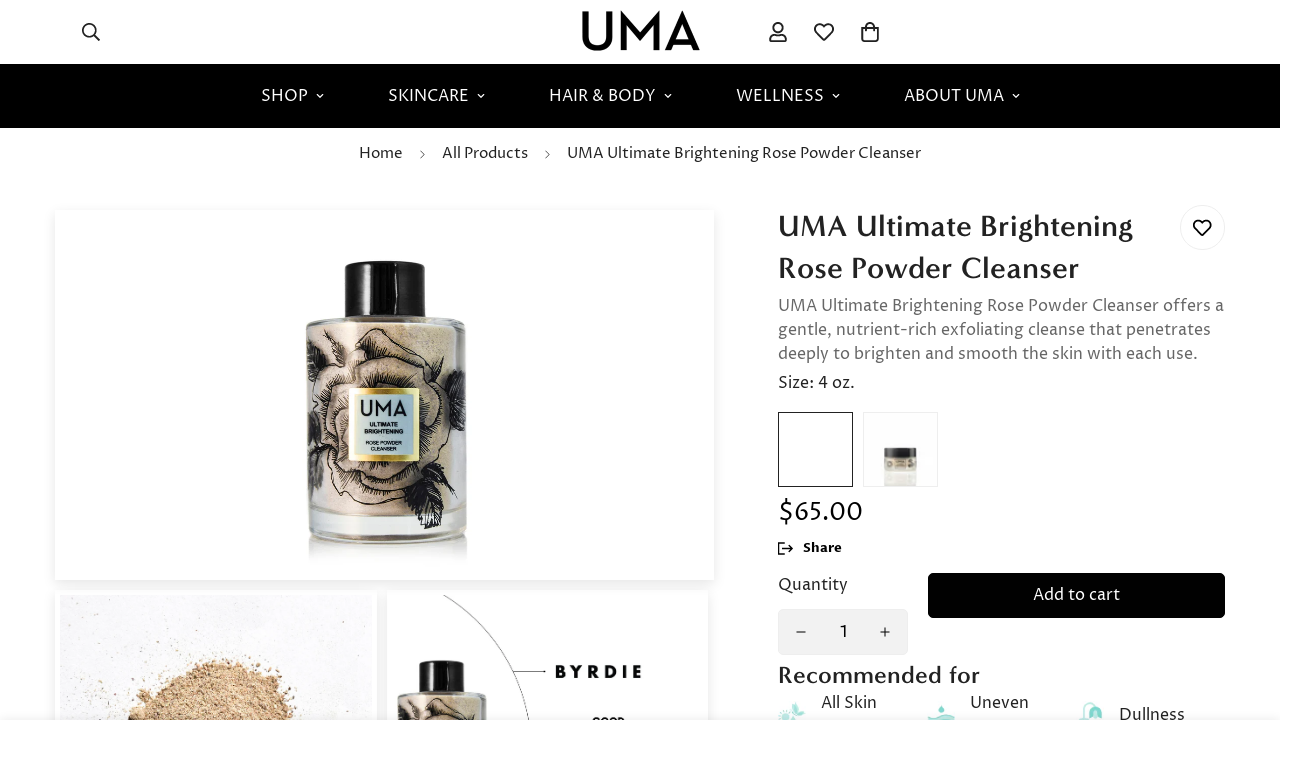

--- FILE ---
content_type: text/html; charset=utf-8
request_url: https://www.umaoils.com/products/ultimate-brightening-rose-powder-cleanser
body_size: 75568
content:

<!doctype html>
<html
  class="no-js  m:overflow-hidden"
  lang="en"
  data-template="product"
  
>
  <head>
    <meta charset="utf-8">
    <meta http-equiv="X-UA-Compatible" content="IE=edge">
    <meta name="viewport" content="width=device-width, initial-scale=1, maximum-scale=1.0, user-scalable=0">
    <meta name="theme-color" content="">
    <script src="https://code.jquery.com/jquery-3.7.1.min.js" integrity="sha256-/JqT3SQfawRcv/BIHPThkBvs0OEvtFFmqPF/lYI/Cxo=" crossorigin="anonymous"></script>
    <link rel="stylesheet" type="text/css" href="//cdn.jsdelivr.net/npm/slick-carousel@1.8.1/slick/slick.css"/>
    <script type="text/javascript" src="//cdn.jsdelivr.net/npm/slick-carousel@1.8.1/slick/slick.min.js"></script><link rel="canonical" href="https://www.umaoils.com/products/ultimate-brightening-rose-powder-cleanser">
<link href="//www.umaoils.com/cdn/shop/t/41/assets/grid.css?v=20886961665468048011709886661" rel="stylesheet" type="text/css" media="all" />
<link href="//www.umaoils.com/cdn/shop/t/41/assets/base.css?v=78902795919081795841732792753" rel="stylesheet" type="text/css" media="all" />
<link href="//www.umaoils.com/cdn/shop/t/41/assets/modules.css?v=141048919981892446941709886662" rel="stylesheet" type="text/css" media="all" />
<link href="//www.umaoils.com/cdn/shop/t/41/assets/vendor.css?v=78734522753772538311709886661" rel="stylesheet" type="text/css" media="all" />


<link rel="preconnect" href="https://cdn.shopify.com" crossorigin>
<link href="//www.umaoils.com/cdn/shop/t/41/assets/vendor.min.js?v=86086154703178899121709886662" as="script" rel="preload">

<link rel="icon" type="image/png" href="//www.umaoils.com/cdn/shop/files/uma_logo_for_the_flipagram_2.jpg?crop=center&height=32&v=1718724419&width=32"><title class="product">UMA Ultimate Brightening Rose Powder Cleanser</title><meta name="description" content="Nutrient-Rich Cleansing: Packed with nutrients, this powder cleanser uses powdered rose and soothing chamomile to deeply cleanse and nourish the skin. Gentle Exfoliation: Effectively exfoliates to remove dead skin cells, targeting dryness and unevenness for a smoother complexion. Brightens Skin: Each use leaves the ski"><meta property="og:site_name" content="Uma Oils">
<meta property="og:url" content="https://www.umaoils.com/products/ultimate-brightening-rose-powder-cleanser">
<meta property="og:title" content="UMA Ultimate Brightening Rose Powder Cleanser">
<meta property="og:type" content="product">
<meta property="og:description" content="Nutrient-Rich Cleansing: Packed with nutrients, this powder cleanser uses powdered rose and soothing chamomile to deeply cleanse and nourish the skin. Gentle Exfoliation: Effectively exfoliates to remove dead skin cells, targeting dryness and unevenness for a smoother complexion. Brightens Skin: Each use leaves the ski"><meta property="og:image" content="http://www.umaoils.com/cdn/shop/products/uma_ultimate_brightening_rose_powder_cleanser.jpg?v=1566512485">
<meta property="og:image:secure_url" content="https://www.umaoils.com/cdn/shop/products/uma_ultimate_brightening_rose_powder_cleanser.jpg?v=1566512485">
<meta property="og:image:width" content="1000">
<meta property="og:image:height" content="1000"><meta property="og:price:amount" content="65.00">
<meta property="og:price:currency" content="USD"><meta name="twitter:card" content="summary_large_image">
<meta name="twitter:title" content="UMA Ultimate Brightening Rose Powder Cleanser">
<meta name="twitter:description" content="Nutrient-Rich Cleansing: Packed with nutrients, this powder cleanser uses powdered rose and soothing chamomile to deeply cleanse and nourish the skin. Gentle Exfoliation: Effectively exfoliates to remove dead skin cells, targeting dryness and unevenness for a smoother complexion. Brightens Skin: Each use leaves the ski">

<link rel="preconnect" href="https://fonts.shopifycdn.com" crossorigin><link rel="preload" as="font" href="//www.umaoils.com/cdn/fonts/proza_libre/prozalibre_n4.f0507b32b728d57643b7359f19cd41165a2ba3ad.woff2" type="font/woff2" crossorigin>
  <link rel="preload" as="font" href="//www.umaoils.com/cdn/fonts/proza_libre/prozalibre_n7.a4b873da99dd2bca5ad03b7668b97daedac66b9a.woff2" type="font/woff2" crossorigin><style>
  @font-face {  font-family: M-Heading-Font;  font-weight:400;  src: url(https://cdn.shopify.com/s/files/1/1776/0765/files/MinervaModern_Bold.woff?v=1711948719);  font-display: swap;}@font-face {  font-family: M-Heading-Font;  font-weight:500;  src: url(https://cdn.shopify.com/s/files/1/0561/2742/2636/files/Jost-Medium.ttf?v=1618297125);  font-display: swap;}@font-face {  font-family: M-Heading-Font;  font-weight:600;  src: url(https://cdn.shopify.com/s/files/1/1776/0765/files/MinervaModern_Bold.woff?v=1711948719);  font-display: swap;}:root {  --font-stack-header: 'M-Heading-Font';  --font-weight-header: 400;}@font-face {  font-family: "Proza Libre";  font-weight: 400;  font-style: normal;  font-display: swap;  src: url("//www.umaoils.com/cdn/fonts/proza_libre/prozalibre_n4.f0507b32b728d57643b7359f19cd41165a2ba3ad.woff2") format("woff2"),       url("//www.umaoils.com/cdn/fonts/proza_libre/prozalibre_n4.11ea93e06205ad0e376283cb5b58368f304c1fe5.woff") format("woff");}@font-face {  font-family: "Proza Libre";  font-weight: 700;  font-style: normal;  font-display: swap;  src: url("//www.umaoils.com/cdn/fonts/proza_libre/prozalibre_n7.a4b873da99dd2bca5ad03b7668b97daedac66b9a.woff2") format("woff2"),       url("//www.umaoils.com/cdn/fonts/proza_libre/prozalibre_n7.e08c7938a579a369d1851be2f12eaa0506798338.woff") format("woff");}@font-face {  font-family: "Proza Libre";  font-weight: 700;  font-style: normal;  font-display: swap;  src: url("//www.umaoils.com/cdn/fonts/proza_libre/prozalibre_n7.a4b873da99dd2bca5ad03b7668b97daedac66b9a.woff2") format("woff2"),       url("//www.umaoils.com/cdn/fonts/proza_libre/prozalibre_n7.e08c7938a579a369d1851be2f12eaa0506798338.woff") format("woff");}@font-face {  font-family: "Proza Libre";  font-weight: 400;  font-style: italic;  font-display: swap;  src: url("//www.umaoils.com/cdn/fonts/proza_libre/prozalibre_i4.fd59a69759c8ff2f0db3fa744a333dc414728870.woff2") format("woff2"),       url("//www.umaoils.com/cdn/fonts/proza_libre/prozalibre_i4.27b0ea1cb14275c30318a8a91b6ed8f2d59ab056.woff") format("woff");}@font-face {  font-family: "Proza Libre";  font-weight: 700;  font-style: italic;  font-display: swap;  src: url("//www.umaoils.com/cdn/fonts/proza_libre/prozalibre_i7.c6374bc33ae8094a1daa933f3a6f41a5cdb58779.woff2") format("woff2"),       url("//www.umaoils.com/cdn/fonts/proza_libre/prozalibre_i7.48a17bbddd232ab00fd7b86753022bd5c8b7128f.woff") format("woff");}:root {  --font-weight-body--bold: 700;  --font-weight-body--bolder: 700;  --font-stack-body: "Proza Libre", sans-serif;  --font-style-body: normal;  --font-weight-body: 400;}
</style>
<script>
      window.custom = window.custom || {};
    </script>

    <style>
  html {
    font-size: calc(var(--font-base-size, 16) * 1px);
    -webkit-font-smoothing: antialiased;
    height: 100%;
    scroll-behavior: smooth;
  }
  body {
    margin: 0;
    font-family: var(--font-stack-body);
    font-weight: var(--font-weight-body);
    font-style: var(--font-style-body);
    color: rgb(var(--color-foreground));
    font-size: calc(var(--font-base-size, 16) * 1px);
    line-height: calc(var(--base-line-height) * 1px);
    background-color: rgb(var(--color-background));
    position: relative;
    min-height: 100%;
  }

  body,
  html {
    overflow-x: hidden;
  }

  html.prevent-scroll,
  html.prevent-scroll body {
    height: auto;
    overflow: hidden;
  }

  html.prevent-scroll {
    padding-right: var(--m-scrollbar-width);
  }

  h1,
  h2,
  h3,
  h4,
  h5,
  h6 {
    font-family: var(--font-stack-header);
    font-weight: var(--font-weight-header);
    font-style: var(--font-style-header);
    color: rgb(var(--color-heading));
    line-height: normal;
    letter-spacing: var(--heading-letter-spacing);
  }
  h1,
  .h1 {
    font-size: calc(((var(--font-h1-mobile)) / (var(--font-base-size))) * 1rem);
    line-height: 1.278;
  }

  h2,
  .h2 {
    font-size: calc(((var(--font-h2-mobile)) / (var(--font-base-size))) * 1rem);
    line-height: 1.267;
  }

  h3,
  .h3 {
    font-size: calc(((var(--font-h3-mobile)) / (var(--font-base-size))) * 1rem);
    line-height: 1.36;
  }

  h4,
  .h4 {
    font-size: calc(((var(--font-h4-mobile)) / (var(--font-base-size))) * 1rem);
    line-height: 1.4;
  }

  h5,
  .h5 {
    font-size: calc(((var(--font-h5-mobile)) / (var(--font-base-size))) * 1rem);
    line-height: 1.5;
  }

  h6,
  .h6 {
    font-size: calc(((var(--font-h6-mobile)) / (var(--font-base-size))) * 1rem);
    line-height: 1.5;
  }

  @media only screen and (min-width: 768px) {
    .h1,
    h1 {
      font-size: calc(((var(--font-h1-tablet)) / (var(--font-base-size))) * 1rem);
      line-height: 1.238;
    }
    .h2,
    h2 {
      font-size: calc(((var(--font-h2-tablet)) / (var(--font-base-size))) * 1rem);
      line-height: 1.235;
    }
    h3,
    .h3 {
      font-size: calc(((var(--font-h3-tablet)) / (var(--font-base-size))) * 1rem);
      line-height: 1.36;
    }
    h4,
    .h4 {
      font-size: calc(((var(--font-h4-tablet)) / (var(--font-base-size))) * 1rem);
      line-height: 1.4;
    }
  }

  @media only screen and (min-width: 1280px) {
    .h1,
    h1 {
      font-size: calc(((var(--font-h1-desktop)) / (var(--font-base-size))) * 1rem);
      line-height: 1.167;
    }
    .h2,
    h2 {
      font-size: calc(((var(--font-h2-desktop)) / (var(--font-base-size))) * 1rem);
      line-height: 1.238;
    }
    h3,
    .h3 {
      font-size: calc(((var(--font-h3-desktop)) / (var(--font-base-size))) * 1rem);
      line-height: 1.278;
    }
    h4,
    .h4 {
      font-size: calc(((var(--font-h4-desktop)) / (var(--font-base-size))) * 1rem);
      line-height: 1.333;
    }
    h5,
    .h5 {
      font-size: calc(((var(--font-h5-desktop)) / (var(--font-base-size))) * 1rem);
    }
    h6,
    .h6 {
      font-size: calc(((var(--font-h6-desktop)) / (var(--font-base-size))) * 1rem);
    }
  }
  [style*='--aspect-ratio'] {
    position: relative;
    overflow: hidden;
  }
  [style*='--aspect-ratio']:before {
    display: block;
    width: 100%;
    content: '';
    height: 0px;
  }
  [style*='--aspect-ratio'] > *:first-child {
    top: 0;
    left: 0;
    right: 0;
    position: absolute !important;
    object-fit: cover;
    width: 100%;
    height: 100%;
  }
  [style*='--aspect-ratio']:before {
    padding-top: calc(100% / (0.0001 + var(--aspect-ratio, 16/9)));
  }
  @media (max-width: 767px) {
    [style*='--aspect-ratio']:before {
      padding-top: calc(100% / (0.0001 + var(--aspect-ratio-mobile, var(--aspect-ratio, 16/9))));
    }
  }
  .swiper-wrapper {
    display: flex;
  }
  .swiper-container:not(.swiper-container-initialized) .swiper-slide {
    width: calc(100% / var(--items, 1));
    flex: 0 0 auto;
  }
  @media (max-width: 1023px) {
    .swiper-container:not(.swiper-container-initialized) .swiper-slide {
      min-width: 40vw;
      flex: 0 0 auto;
    }
  }
  @media (max-width: 767px) {
    .swiper-container:not(.swiper-container-initialized) .swiper-slide {
      min-width: 66vw;
      flex: 0 0 auto;
    }
  }
</style>

    

    <!-- Google Tag Manager -->
    <script>
      (function(w,d,s,l,i){w[l]=w[l]||[];w[l].push({"gtm.start":
      new Date().getTime(),event:"gtm.js"});var f=d.getElementsByTagName(s)[0],
      j=d.createElement(s),dl=l!="dataLayer"?"&l="+l:"";j.async=true;j.src=
      "https://www.googletagmanager.com/gtm.js?id="+i+dl;f.parentNode.insertBefore(j,f);
      })(window,document,"script","dataLayer","GTM-MWW9JNX");
    </script>
    <!-- End Google Tag Manager -->

    <!-- Google tag (gtag.js) -->
    <script async src="https://www.googletagmanager.com/gtag/js?id=AW-875059262"></script>
    <script>
      window.dataLayer = window.dataLayer || [];
      function gtag(){dataLayer.push(arguments);}
      gtag('js', new Date());

      gtag('config', 'AW-875059262');
    </script>

    <link href="//www.umaoils.com/cdn/shop/t/41/assets/grid.css?v=20886961665468048011709886661" rel="stylesheet" type="text/css" media="all" />
    <link href="//www.umaoils.com/cdn/shop/t/41/assets/base.css?v=78902795919081795841732792753" rel="stylesheet" type="text/css" media="all" />
    <link href="//www.umaoils.com/cdn/shop/t/41/assets/modules.css?v=141048919981892446941709886662" rel="stylesheet" type="text/css" media="all" />

    
<style data-shopify>
:root,.m-color-default {
   		--color-background: 255,255,255;
      --color-background-secondary: 245,245,245;
   		
  		--gradient-background: #ffffff;
   		
   		--color-foreground: 34,34,34;
   		--color-foreground-secondary: 102,102,102;
  	--color-heading: 34,34,34;
   		--color-button: 0,0,0;
   		--color-button-text: 255,255,255;
   		--color-outline-button: 0,0,0;
  	--color-button-hover: 34, 34, 34;
  	--color-button-text-hover: 255, 255, 255;
   		--color-border: 238,238,238;
   		--color-price-sale: 232,78,78;
   		--color-price-regular: 0,0,0;
   		--color-form-field: 242,242,242;
   		--color-form-field-text: 0,0,0;
   		--color-tooltip: 34,34,34;
   		--color-tooltip-text: 255,255,255;
   	}
   
.m-color-dark {
   		--color-background: 0,0,0;
      --color-background-secondary: 245,245,245;
   		
  		--gradient-background: #000000;
   		
   		--color-foreground: 255,255,255;
   		--color-foreground-secondary: 201,201,201;
  	--color-heading: 255,255,255;
   		--color-button: 255,255,255;
   		--color-button-text: 34,34,34;
   		--color-outline-button: 255,255,255;
  	--color-button-hover: 255, 255, 255;
  	--color-button-text-hover: 34, 34, 34;
   		--color-border: 75,75,75;
   		--color-price-sale: 232,78,78;
   		--color-price-regular: 255,255,255;
   		--color-form-field: 255,255,255;
   		--color-form-field-text: 34,34,34;
   		--color-tooltip: 255,255,255;
   		--color-tooltip-text: 34,34,34;
   	}
   
.m-color-footer {
   		--color-background: 245,245,245;
      --color-background-secondary: 245,245,245;
   		
  		--gradient-background: #f5f5f5;
   		
   		--color-foreground: 0,0,0;
   		--color-foreground-secondary: 0,0,0;
  	--color-heading: 0,0,0;
   		--color-button: 34,34,34;
   		--color-button-text: 255,255,255;
   		--color-outline-button: 34,34,34;
  	--color-button-hover: 34, 34, 34;
  	--color-button-text-hover: 255, 255, 255;
   		--color-border: 222,222,222;
   		--color-price-sale: 232,78,78;
   		--color-price-regular: 0,0,0;
   		--color-form-field: 255,255,255;
   		--color-form-field-text: 0,0,0;
   		--color-tooltip: 34,34,34;
   		--color-tooltip-text: 255,255,255;
   	}
   
.m-color-badge-hot {
   		--color-background: 154,132,200;
      --color-background-secondary: 245,245,245;
   		
  		--gradient-background: #9a84c8;
   		
   		--color-foreground: 255,255,255;
   		--color-foreground-secondary: 255,255,255;
  	--color-heading: 255,255,255;
   		--color-button: 255,255,255;
   		--color-button-text: 34,34,34;
   		--color-outline-button: 255,255,255;
  	--color-button-hover: 255, 255, 255;
  	--color-button-text-hover: 34, 34, 34;
   		--color-border: 222,222,222;
   		--color-price-sale: 255,255,255;
   		--color-price-regular: 255,255,255;
   		--color-form-field: 255,255,255;
   		--color-form-field-text: 0,0,0;
   		--color-tooltip: 255,255,255;
   		--color-tooltip-text: 34,34,34;
   	}
   
.m-color-badge-new {
   		--color-background: 152,216,202;
      --color-background-secondary: 245,245,245;
   		
  		--gradient-background: #98d8ca;
   		
   		--color-foreground: 255,255,255;
   		--color-foreground-secondary: 255,255,255;
  	--color-heading: 255,255,255;
   		--color-button: 255,255,255;
   		--color-button-text: 34,34,34;
   		--color-outline-button: 255,255,255;
  	--color-button-hover: 255, 255, 255;
  	--color-button-text-hover: 34, 34, 34;
   		--color-border: 222,222,222;
   		--color-price-sale: 255,255,255;
   		--color-price-regular: 255,255,255;
   		--color-form-field: 255,255,255;
   		--color-form-field-text: 0,0,0;
   		--color-tooltip: 255,255,255;
   		--color-tooltip-text: 34,34,34;
   	}
   
.m-color-badge-sale {
   		--color-background: 218,63,63;
      --color-background-secondary: 245,245,245;
   		
  		--gradient-background: #da3f3f;
   		
   		--color-foreground: 255,255,255;
   		--color-foreground-secondary: 255,255,255;
  	--color-heading: 255,255,255;
   		--color-button: 255,255,255;
   		--color-button-text: 34,34,34;
   		--color-outline-button: 255,255,255;
  	--color-button-hover: 255, 255, 255;
  	--color-button-text-hover: 34, 34, 34;
   		--color-border: 222,222,222;
   		--color-price-sale: 255,255,255;
   		--color-price-regular: 255,255,255;
   		--color-form-field: 255,255,255;
   		--color-form-field-text: 0,0,0;
   		--color-tooltip: 255,255,255;
   		--color-tooltip-text: 34,34,34;
   	}
   
.m-color-scheme-43cd10c5-1bd1-49ab-9302-05e1210231d8 {
   		--color-background: 152,216,202;
      --color-background-secondary: 245,245,245;
   		
  		--gradient-background: #98d8ca;
   		
   		--color-foreground: 34,34,34;
   		--color-foreground-secondary: 102,102,102;
  	--color-heading: 34,34,34;
   		--color-button: 0,0,0;
   		--color-button-text: 255,255,255;
   		--color-outline-button: 0,0,0;
  	--color-button-hover: 34, 34, 34;
  	--color-button-text-hover: 255, 255, 255;
   		--color-border: 238,238,238;
   		--color-price-sale: 232,78,78;
   		--color-price-regular: 0,0,0;
   		--color-form-field: 242,242,242;
   		--color-form-field-text: 0,0,0;
   		--color-tooltip: 34,34,34;
   		--color-tooltip-text: 255,255,255;
   	}
   
   .m-color-default, .m-color-dark, .m-color-footer, .m-color-badge-hot, .m-color-badge-new, .m-color-badge-sale, .m-color-scheme-43cd10c5-1bd1-49ab-9302-05e1210231d8 {
   	color: rgb(var(--color-foreground));
   	background-color: rgb(var(--color-background));
   }:root {      /* ANIMATIONS */   	--m-duration-short: .1s;      --m-duration-default: .25s;      --m-duration-long: .5s;      --m-duration-image: .65s;      --m-duration-animate: 1s;      --m-animation-duration: 600ms;      --m-animation-fade-in-up: m-fade-in-up var(--m-animation-duration) cubic-bezier(0, 0, 0.3, 1) forwards;      --m-animation-fade-in-left: m-fade-in-left var(--m-animation-duration) cubic-bezier(0, 0, 0.3, 1) forwards;      --m-animation-fade-in-right: m-fade-in-right var(--m-animation-duration) cubic-bezier(0, 0, 0.3, 1) forwards;      --m-animation-fade-in-left-rtl: m-fade-in-left-rtl var(--m-animation-duration) cubic-bezier(0, 0, 0.3, 1) forwards;      --m-animation-fade-in-right-rtl: m-fade-in-right-rtl var(--m-animation-duration) cubic-bezier(0, 0, 0.3, 1) forwards;      --m-animation-fade-in: m-fade-in calc(var(--m-animation-duration) * 2) cubic-bezier(0, 0, 0.3, 1);      --m-animation-zoom-fade: m-zoom-fade var(--m-animation-duration) ease forwards;   	/* BODY */   	--base-line-height: 28;  /* INPUTS */  --inputs-border-width: 1px;   	--inputs-radius: 5px;   	/* BUTTON */   	--btn-letter-spacing: 0px;   	--btn-border-radius: 5px;   	--btn-border-width: 1px;   	--btn-line-height: 23px;   	   	/* COUNT BUBBLE */   	--color-cart-wishlist-count: #ffffff;   	--bg-cart-wishlist-count: #da3f3f;   	/* OVERLAY */   	--color-image-overlay: #000000;   	--opacity-image-overlay: 0.2;   	/* Notification */   	--color-success: 58,135,53;   	--color-warning: 210,134,26;     --color-error: 218, 63, 63;     --color-error-bg: #fbeaea;     --color-warning-bg: #faecd7;     --color-success-bg: #d1eccf;   	/* CUSTOM COLOR */   	--text-black: 0,0,0;   	--text-white: 255,255,255;   	--bg-black: 0,0,0;   	--bg-white: 255,255,255;   	--rounded-full: 9999px;   	--bg-card-placeholder: rgba(243,243,243,1);   	--arrow-select-box: url(//www.umaoils.com/cdn/shop/t/41/assets/ar-down.svg?v=92728264558441377851709886662);   	/* FONT SIZES */   	--font-base-size: 16;   	--font-btn-size: 16px;   	--font-btn-weight: 500;   	--font-h1-desktop: 60;   	--font-h1-tablet: 42;   	--font-h1-mobile: 36;   	--font-h2-desktop: 42;   	--font-h2-tablet: 33;   	--font-h2-mobile: 29;   	--font-h3-desktop: 36;   	--font-h3-tablet: 28;   	--font-h3-mobile: 25;   	--font-h4-desktop: 24;   	--font-h4-tablet: 19;   	--font-h4-mobile: 19;   	--font-h5-desktop: 18;   	--font-h5-mobile: 16;   	--font-h6-desktop: 16;   	--font-h6-mobile: 16;   	--heading-letter-spacing: 0px;  --arrow-down-url: url(//www.umaoils.com/cdn/shop/t/41/assets/arrow-down.svg?v=157552497485556416461709886660);  --arrow-down-white-url: url(//www.umaoils.com/cdn/shop/t/41/assets/arrow-down-white.svg?v=70535736727834135531709886662);  --product-title-line-clamp: unset;   	--spacing-sections-desktop: 20px;      --spacing-sections-laptop: 16px;      --spacing-sections-tablet: 12px;      --spacing-sections-mobile: 20px;   	/* LAYOUT */   	--container-width: 1200px;  --fluid-container-width: 1620px;  --fluid-container-offset: 65px;   }
</style><link rel="stylesheet" href="//www.umaoils.com/cdn/shop/t/41/assets/search.css?v=117949639457187460371709886661" media="print" onload="this.media='all'">
<link rel="stylesheet" href="//www.umaoils.com/cdn/shop/t/41/assets/cart.css?v=64297444573281373451709886661" media="print" onload="this.media='all'">

<noscript><link href="//www.umaoils.com/cdn/shop/t/41/assets/search.css?v=117949639457187460371709886661" rel="stylesheet" type="text/css" media="all" /></noscript>
<noscript><link href="//www.umaoils.com/cdn/shop/t/41/assets/cart.css?v=64297444573281373451709886661" rel="stylesheet" type="text/css" media="all" /></noscript><link href="//www.umaoils.com/cdn/shop/t/41/assets/vendor.css?v=78734522753772538311709886661" rel="stylesheet" type="text/css" media="all" /><link rel="stylesheet" href="//www.umaoils.com/cdn/shop/t/41/assets/custom-style.css?v=18801392147568129481709886661" media="print" onload="this.media='all'">
<link rel="stylesheet" href="//www.umaoils.com/cdn/shop/t/41/assets/custom.css?v=57212265504468217531729589839" media="print" onload="this.media='all'">
<noscript><link href="//www.umaoils.com/cdn/shop/t/41/assets/custom-style.css?v=18801392147568129481709886661" rel="stylesheet" type="text/css" media="all" /></noscript>
<noscript><link href="//www.umaoils.com/cdn/shop/t/41/assets/custom.css?v=57212265504468217531729589839" rel="stylesheet" type="text/css" media="all" /></noscript><style data-shopify>.m-topbar a[href*="pinterest"],.m-topbar a[href*="twitter"] {	display: none;}body .m-product-tag--new {  background-color: #64BF99;}body .m-product-tag--sale {  background-color: #DA3F3F;}.m-icon-box--small {  border-top: 1px solid rgb(var(--color-border));}.m-icon-box--small .m-icon-box__heading {  line-height: 26px;  font-size: 18px;  margin-bottom: 6px;}body .m-footer--block .social-media-links {  gap: 12px;  margin: 0;  padding: 5px 0;  flex-wrap: wrap;}body .m-footer--block .social-media-links a {  color: #222;  width: 48px;  height: 48px;  padding: 0;  display: inline-flex;  align-items: center;  justify-content: center;  border-radius: 50%;  background-color: #E9E9E9;  transition: all .3s;}body .m-footer--block .social-media-links a:hover {  background-color: #222;  color: #fff;  box-shadow: 0 0 0 0.2rem #222;}@media (min-width: 1536px) {  body .m-footer--block-newsletter .m-footer--block-title {    font-size: 42px;  }}
</style>


<script src="//www.umaoils.com/cdn/shop/t/41/assets/product-list.js?v=102537563361158566361709886662" defer="defer"></script>


    <script src="//www.umaoils.com/cdn/shop/t/41/assets/vendor.min.js?v=86086154703178899121709886662" defer="defer"></script>
    <script src="//www.umaoils.com/cdn/shop/t/41/assets/theme-global.js?v=114069707599022364131711009011" defer="defer"></script><script src="//www.umaoils.com/cdn/shop/t/41/assets/animations.js?v=174930867133414800151709886661" defer="defer"></script><script>window.performance && window.performance.mark && window.performance.mark('shopify.content_for_header.start');</script><meta name="google-site-verification" content="EIeE-nQevszXSCNbaHMfIINm2wHWTmtXtiTCWDUIDc8">
<meta id="shopify-digital-wallet" name="shopify-digital-wallet" content="/17760765/digital_wallets/dialog">
<meta name="shopify-checkout-api-token" content="eec7aa2018d275dd877be511742642fd">
<meta id="in-context-paypal-metadata" data-shop-id="17760765" data-venmo-supported="false" data-environment="production" data-locale="en_US" data-paypal-v4="true" data-currency="USD">
<link rel="alternate" hreflang="x-default" href="https://www.umaoils.com/products/ultimate-brightening-rose-powder-cleanser">
<link rel="alternate" hreflang="en" href="https://www.umaoils.com/products/ultimate-brightening-rose-powder-cleanser">
<link rel="alternate" hreflang="en-HK" href="https://www.umaoils.com/en-hk/products/ultimate-brightening-rose-powder-cleanser">
<link rel="alternate" type="application/json+oembed" href="https://www.umaoils.com/products/ultimate-brightening-rose-powder-cleanser.oembed">
<script async="async" src="/checkouts/internal/preloads.js?locale=en-US"></script>
<link rel="preconnect" href="https://shop.app" crossorigin="anonymous">
<script async="async" src="https://shop.app/checkouts/internal/preloads.js?locale=en-US&shop_id=17760765" crossorigin="anonymous"></script>
<script id="apple-pay-shop-capabilities" type="application/json">{"shopId":17760765,"countryCode":"US","currencyCode":"USD","merchantCapabilities":["supports3DS"],"merchantId":"gid:\/\/shopify\/Shop\/17760765","merchantName":"Uma Oils","requiredBillingContactFields":["postalAddress","email"],"requiredShippingContactFields":["postalAddress","email"],"shippingType":"shipping","supportedNetworks":["visa","masterCard","amex","discover","elo","jcb"],"total":{"type":"pending","label":"Uma Oils","amount":"1.00"},"shopifyPaymentsEnabled":true,"supportsSubscriptions":true}</script>
<script id="shopify-features" type="application/json">{"accessToken":"eec7aa2018d275dd877be511742642fd","betas":["rich-media-storefront-analytics"],"domain":"www.umaoils.com","predictiveSearch":true,"shopId":17760765,"locale":"en"}</script>
<script>var Shopify = Shopify || {};
Shopify.shop = "uma-oils.myshopify.com";
Shopify.locale = "en";
Shopify.currency = {"active":"USD","rate":"1.0"};
Shopify.country = "US";
Shopify.theme = {"name":"minimog-5-0-2","id":140913082588,"schema_name":"Minimog - OS 2.0","schema_version":"5.0.2","theme_store_id":null,"role":"main"};
Shopify.theme.handle = "null";
Shopify.theme.style = {"id":null,"handle":null};
Shopify.cdnHost = "www.umaoils.com/cdn";
Shopify.routes = Shopify.routes || {};
Shopify.routes.root = "/";</script>
<script type="module">!function(o){(o.Shopify=o.Shopify||{}).modules=!0}(window);</script>
<script>!function(o){function n(){var o=[];function n(){o.push(Array.prototype.slice.apply(arguments))}return n.q=o,n}var t=o.Shopify=o.Shopify||{};t.loadFeatures=n(),t.autoloadFeatures=n()}(window);</script>
<script>
  window.ShopifyPay = window.ShopifyPay || {};
  window.ShopifyPay.apiHost = "shop.app\/pay";
  window.ShopifyPay.redirectState = null;
</script>
<script id="shop-js-analytics" type="application/json">{"pageType":"product"}</script>
<script defer="defer" async type="module" src="//www.umaoils.com/cdn/shopifycloud/shop-js/modules/v2/client.init-shop-cart-sync_DlSlHazZ.en.esm.js"></script>
<script defer="defer" async type="module" src="//www.umaoils.com/cdn/shopifycloud/shop-js/modules/v2/chunk.common_D16XZWos.esm.js"></script>
<script type="module">
  await import("//www.umaoils.com/cdn/shopifycloud/shop-js/modules/v2/client.init-shop-cart-sync_DlSlHazZ.en.esm.js");
await import("//www.umaoils.com/cdn/shopifycloud/shop-js/modules/v2/chunk.common_D16XZWos.esm.js");

  window.Shopify.SignInWithShop?.initShopCartSync?.({"fedCMEnabled":true,"windoidEnabled":true});

</script>
<script defer="defer" async type="module" src="//www.umaoils.com/cdn/shopifycloud/shop-js/modules/v2/client.payment-terms_Bp9K0NXD.en.esm.js"></script>
<script defer="defer" async type="module" src="//www.umaoils.com/cdn/shopifycloud/shop-js/modules/v2/chunk.common_D16XZWos.esm.js"></script>
<script defer="defer" async type="module" src="//www.umaoils.com/cdn/shopifycloud/shop-js/modules/v2/chunk.modal_UwFWkumu.esm.js"></script>
<script type="module">
  await import("//www.umaoils.com/cdn/shopifycloud/shop-js/modules/v2/client.payment-terms_Bp9K0NXD.en.esm.js");
await import("//www.umaoils.com/cdn/shopifycloud/shop-js/modules/v2/chunk.common_D16XZWos.esm.js");
await import("//www.umaoils.com/cdn/shopifycloud/shop-js/modules/v2/chunk.modal_UwFWkumu.esm.js");

  
</script>
<script>
  window.Shopify = window.Shopify || {};
  if (!window.Shopify.featureAssets) window.Shopify.featureAssets = {};
  window.Shopify.featureAssets['shop-js'] = {"shop-cart-sync":["modules/v2/client.shop-cart-sync_DKWYiEUO.en.esm.js","modules/v2/chunk.common_D16XZWos.esm.js"],"init-fed-cm":["modules/v2/client.init-fed-cm_vfPMjZAC.en.esm.js","modules/v2/chunk.common_D16XZWos.esm.js"],"init-shop-email-lookup-coordinator":["modules/v2/client.init-shop-email-lookup-coordinator_CR38P6MB.en.esm.js","modules/v2/chunk.common_D16XZWos.esm.js"],"init-shop-cart-sync":["modules/v2/client.init-shop-cart-sync_DlSlHazZ.en.esm.js","modules/v2/chunk.common_D16XZWos.esm.js"],"shop-cash-offers":["modules/v2/client.shop-cash-offers_CJw4IQ6B.en.esm.js","modules/v2/chunk.common_D16XZWos.esm.js","modules/v2/chunk.modal_UwFWkumu.esm.js"],"shop-toast-manager":["modules/v2/client.shop-toast-manager_BY778Uv6.en.esm.js","modules/v2/chunk.common_D16XZWos.esm.js"],"init-windoid":["modules/v2/client.init-windoid_DVhZdEm3.en.esm.js","modules/v2/chunk.common_D16XZWos.esm.js"],"shop-button":["modules/v2/client.shop-button_D2ZzKUPa.en.esm.js","modules/v2/chunk.common_D16XZWos.esm.js"],"avatar":["modules/v2/client.avatar_BTnouDA3.en.esm.js"],"init-customer-accounts-sign-up":["modules/v2/client.init-customer-accounts-sign-up_CQZUmjGN.en.esm.js","modules/v2/client.shop-login-button_Cu5K-F7X.en.esm.js","modules/v2/chunk.common_D16XZWos.esm.js","modules/v2/chunk.modal_UwFWkumu.esm.js"],"pay-button":["modules/v2/client.pay-button_CcBqbGU7.en.esm.js","modules/v2/chunk.common_D16XZWos.esm.js"],"init-shop-for-new-customer-accounts":["modules/v2/client.init-shop-for-new-customer-accounts_B5DR5JTE.en.esm.js","modules/v2/client.shop-login-button_Cu5K-F7X.en.esm.js","modules/v2/chunk.common_D16XZWos.esm.js","modules/v2/chunk.modal_UwFWkumu.esm.js"],"shop-login-button":["modules/v2/client.shop-login-button_Cu5K-F7X.en.esm.js","modules/v2/chunk.common_D16XZWos.esm.js","modules/v2/chunk.modal_UwFWkumu.esm.js"],"shop-follow-button":["modules/v2/client.shop-follow-button_BX8Slf17.en.esm.js","modules/v2/chunk.common_D16XZWos.esm.js","modules/v2/chunk.modal_UwFWkumu.esm.js"],"init-customer-accounts":["modules/v2/client.init-customer-accounts_DjKkmQ2w.en.esm.js","modules/v2/client.shop-login-button_Cu5K-F7X.en.esm.js","modules/v2/chunk.common_D16XZWos.esm.js","modules/v2/chunk.modal_UwFWkumu.esm.js"],"lead-capture":["modules/v2/client.lead-capture_ChWCg7nV.en.esm.js","modules/v2/chunk.common_D16XZWos.esm.js","modules/v2/chunk.modal_UwFWkumu.esm.js"],"checkout-modal":["modules/v2/client.checkout-modal_DPnpVyv-.en.esm.js","modules/v2/chunk.common_D16XZWos.esm.js","modules/v2/chunk.modal_UwFWkumu.esm.js"],"shop-login":["modules/v2/client.shop-login_leRXJtcZ.en.esm.js","modules/v2/chunk.common_D16XZWos.esm.js","modules/v2/chunk.modal_UwFWkumu.esm.js"],"payment-terms":["modules/v2/client.payment-terms_Bp9K0NXD.en.esm.js","modules/v2/chunk.common_D16XZWos.esm.js","modules/v2/chunk.modal_UwFWkumu.esm.js"]};
</script>
<script>(function() {
  var isLoaded = false;
  function asyncLoad() {
    if (isLoaded) return;
    isLoaded = true;
    var urls = ["\/\/www.powr.io\/powr.js?powr-token=uma-oils.myshopify.com\u0026external-type=shopify\u0026shop=uma-oils.myshopify.com","https:\/\/services.nofraud.com\/js\/device.js?shop=uma-oils.myshopify.com","https:\/\/static.klaviyo.com\/onsite\/js\/klaviyo.js?company_id=QiFeYu\u0026shop=uma-oils.myshopify.com","https:\/\/cdn.adtrace.ai\/tiktok-track.js?shop=uma-oils.myshopify.com","https:\/\/static.rechargecdn.com\/assets\/js\/widget.min.js?shop=uma-oils.myshopify.com","\/\/cdn.shopify.com\/proxy\/7de96463f77bf9fe4ed28e1001bca66845a8a6800ef242c66b30b2ffcb21ddd4\/d33a6lvgbd0fej.cloudfront.net\/script_tag\/secomapp.scripttag.js?shop=uma-oils.myshopify.com\u0026sp-cache-control=cHVibGljLCBtYXgtYWdlPTkwMA","\/\/cdn.shopify.com\/proxy\/6ae1d69d489786648e4a6dde3e3ec6a5d9bfd6cdf96d9f627f0787a8edccaf0a\/cdn.bogos.io\/script_tag\/secomapp.scripttag.js?shop=uma-oils.myshopify.com\u0026sp-cache-control=cHVibGljLCBtYXgtYWdlPTkwMA"];
    for (var i = 0; i < urls.length; i++) {
      var s = document.createElement('script');
      s.type = 'text/javascript';
      s.async = true;
      s.src = urls[i];
      var x = document.getElementsByTagName('script')[0];
      x.parentNode.insertBefore(s, x);
    }
  };
  if(window.attachEvent) {
    window.attachEvent('onload', asyncLoad);
  } else {
    window.addEventListener('load', asyncLoad, false);
  }
})();</script>
<script id="__st">var __st={"a":17760765,"offset":-28800,"reqid":"ba92daa5-fcdf-4ab5-9729-517dfb3bfc4a-1768571278","pageurl":"www.umaoils.com\/products\/ultimate-brightening-rose-powder-cleanser","u":"6ca8ce061fab","p":"product","rtyp":"product","rid":10912659663};</script>
<script>window.ShopifyPaypalV4VisibilityTracking = true;</script>
<script id="captcha-bootstrap">!function(){'use strict';const t='contact',e='account',n='new_comment',o=[[t,t],['blogs',n],['comments',n],[t,'customer']],c=[[e,'customer_login'],[e,'guest_login'],[e,'recover_customer_password'],[e,'create_customer']],r=t=>t.map((([t,e])=>`form[action*='/${t}']:not([data-nocaptcha='true']) input[name='form_type'][value='${e}']`)).join(','),a=t=>()=>t?[...document.querySelectorAll(t)].map((t=>t.form)):[];function s(){const t=[...o],e=r(t);return a(e)}const i='password',u='form_key',d=['recaptcha-v3-token','g-recaptcha-response','h-captcha-response',i],f=()=>{try{return window.sessionStorage}catch{return}},m='__shopify_v',_=t=>t.elements[u];function p(t,e,n=!1){try{const o=window.sessionStorage,c=JSON.parse(o.getItem(e)),{data:r}=function(t){const{data:e,action:n}=t;return t[m]||n?{data:e,action:n}:{data:t,action:n}}(c);for(const[e,n]of Object.entries(r))t.elements[e]&&(t.elements[e].value=n);n&&o.removeItem(e)}catch(o){console.error('form repopulation failed',{error:o})}}const l='form_type',E='cptcha';function T(t){t.dataset[E]=!0}const w=window,h=w.document,L='Shopify',v='ce_forms',y='captcha';let A=!1;((t,e)=>{const n=(g='f06e6c50-85a8-45c8-87d0-21a2b65856fe',I='https://cdn.shopify.com/shopifycloud/storefront-forms-hcaptcha/ce_storefront_forms_captcha_hcaptcha.v1.5.2.iife.js',D={infoText:'Protected by hCaptcha',privacyText:'Privacy',termsText:'Terms'},(t,e,n)=>{const o=w[L][v],c=o.bindForm;if(c)return c(t,g,e,D).then(n);var r;o.q.push([[t,g,e,D],n]),r=I,A||(h.body.append(Object.assign(h.createElement('script'),{id:'captcha-provider',async:!0,src:r})),A=!0)});var g,I,D;w[L]=w[L]||{},w[L][v]=w[L][v]||{},w[L][v].q=[],w[L][y]=w[L][y]||{},w[L][y].protect=function(t,e){n(t,void 0,e),T(t)},Object.freeze(w[L][y]),function(t,e,n,w,h,L){const[v,y,A,g]=function(t,e,n){const i=e?o:[],u=t?c:[],d=[...i,...u],f=r(d),m=r(i),_=r(d.filter((([t,e])=>n.includes(e))));return[a(f),a(m),a(_),s()]}(w,h,L),I=t=>{const e=t.target;return e instanceof HTMLFormElement?e:e&&e.form},D=t=>v().includes(t);t.addEventListener('submit',(t=>{const e=I(t);if(!e)return;const n=D(e)&&!e.dataset.hcaptchaBound&&!e.dataset.recaptchaBound,o=_(e),c=g().includes(e)&&(!o||!o.value);(n||c)&&t.preventDefault(),c&&!n&&(function(t){try{if(!f())return;!function(t){const e=f();if(!e)return;const n=_(t);if(!n)return;const o=n.value;o&&e.removeItem(o)}(t);const e=Array.from(Array(32),(()=>Math.random().toString(36)[2])).join('');!function(t,e){_(t)||t.append(Object.assign(document.createElement('input'),{type:'hidden',name:u})),t.elements[u].value=e}(t,e),function(t,e){const n=f();if(!n)return;const o=[...t.querySelectorAll(`input[type='${i}']`)].map((({name:t})=>t)),c=[...d,...o],r={};for(const[a,s]of new FormData(t).entries())c.includes(a)||(r[a]=s);n.setItem(e,JSON.stringify({[m]:1,action:t.action,data:r}))}(t,e)}catch(e){console.error('failed to persist form',e)}}(e),e.submit())}));const S=(t,e)=>{t&&!t.dataset[E]&&(n(t,e.some((e=>e===t))),T(t))};for(const o of['focusin','change'])t.addEventListener(o,(t=>{const e=I(t);D(e)&&S(e,y())}));const B=e.get('form_key'),M=e.get(l),P=B&&M;t.addEventListener('DOMContentLoaded',(()=>{const t=y();if(P)for(const e of t)e.elements[l].value===M&&p(e,B);[...new Set([...A(),...v().filter((t=>'true'===t.dataset.shopifyCaptcha))])].forEach((e=>S(e,t)))}))}(h,new URLSearchParams(w.location.search),n,t,e,['guest_login'])})(!0,!0)}();</script>
<script integrity="sha256-4kQ18oKyAcykRKYeNunJcIwy7WH5gtpwJnB7kiuLZ1E=" data-source-attribution="shopify.loadfeatures" defer="defer" src="//www.umaoils.com/cdn/shopifycloud/storefront/assets/storefront/load_feature-a0a9edcb.js" crossorigin="anonymous"></script>
<script crossorigin="anonymous" defer="defer" src="//www.umaoils.com/cdn/shopifycloud/storefront/assets/shopify_pay/storefront-65b4c6d7.js?v=20250812"></script>
<script data-source-attribution="shopify.dynamic_checkout.dynamic.init">var Shopify=Shopify||{};Shopify.PaymentButton=Shopify.PaymentButton||{isStorefrontPortableWallets:!0,init:function(){window.Shopify.PaymentButton.init=function(){};var t=document.createElement("script");t.src="https://www.umaoils.com/cdn/shopifycloud/portable-wallets/latest/portable-wallets.en.js",t.type="module",document.head.appendChild(t)}};
</script>
<script data-source-attribution="shopify.dynamic_checkout.buyer_consent">
  function portableWalletsHideBuyerConsent(e){var t=document.getElementById("shopify-buyer-consent"),n=document.getElementById("shopify-subscription-policy-button");t&&n&&(t.classList.add("hidden"),t.setAttribute("aria-hidden","true"),n.removeEventListener("click",e))}function portableWalletsShowBuyerConsent(e){var t=document.getElementById("shopify-buyer-consent"),n=document.getElementById("shopify-subscription-policy-button");t&&n&&(t.classList.remove("hidden"),t.removeAttribute("aria-hidden"),n.addEventListener("click",e))}window.Shopify?.PaymentButton&&(window.Shopify.PaymentButton.hideBuyerConsent=portableWalletsHideBuyerConsent,window.Shopify.PaymentButton.showBuyerConsent=portableWalletsShowBuyerConsent);
</script>
<script data-source-attribution="shopify.dynamic_checkout.cart.bootstrap">document.addEventListener("DOMContentLoaded",(function(){function t(){return document.querySelector("shopify-accelerated-checkout-cart, shopify-accelerated-checkout")}if(t())Shopify.PaymentButton.init();else{new MutationObserver((function(e,n){t()&&(Shopify.PaymentButton.init(),n.disconnect())})).observe(document.body,{childList:!0,subtree:!0})}}));
</script>
<script id='scb4127' type='text/javascript' async='' src='https://www.umaoils.com/cdn/shopifycloud/privacy-banner/storefront-banner.js'></script><link id="shopify-accelerated-checkout-styles" rel="stylesheet" media="screen" href="https://www.umaoils.com/cdn/shopifycloud/portable-wallets/latest/accelerated-checkout-backwards-compat.css" crossorigin="anonymous">
<style id="shopify-accelerated-checkout-cart">
        #shopify-buyer-consent {
  margin-top: 1em;
  display: inline-block;
  width: 100%;
}

#shopify-buyer-consent.hidden {
  display: none;
}

#shopify-subscription-policy-button {
  background: none;
  border: none;
  padding: 0;
  text-decoration: underline;
  font-size: inherit;
  cursor: pointer;
}

#shopify-subscription-policy-button::before {
  box-shadow: none;
}

      </style>

<script>window.performance && window.performance.mark && window.performance.mark('shopify.content_for_header.end');</script>
<script>
      document.documentElement.className = document.documentElement.className.replace('no-js', 'js');
      if (Shopify.designMode) {
        document.documentElement.classList.add('shopify-design-mode');
      }
    </script>
    <script>window.MinimogTheme = {};window.MinimogLibs = {};window.MinimogStrings = {  addToCart: "Add to cart",  soldOut: "Sold Out",  unavailable: "Unavailable",  inStock: "In Stock",  lowStock: "Low stock",  checkout: "Check out",  viewCart: "View Cart",  cartRemove: "Remove",  zipcodeValidate: "Zip code can\u0026#39;t be blank",  noShippingRate: "There are no shipping rates for your address.",  shippingRatesResult: "We found {{count}} shipping rate(s) for your address",  recommendTitle: "Recommendation for you",  shipping: "Shipping",  add: "Add",  itemAdded: "Product added to cart successfully",  requiredField: "Please fill all the required fields(*) before Add To Cart!",  hours: "hours",  mins: "mins",  outOfStock: "Out of stock",  sold: "Sold",  available: "Available",  preorder: "Pre-order",  sold_out_items_message: "The product is already sold out.",  unitPrice: "Unit price",  unitPriceSeparator: "per",  cartError: "There was an error while updating your cart. Please try again.",  quantityError: "Not enough items available. Only [quantity] left.",  selectVariant: "Please select a variant before adding the product to your cart.",  valideDateTimeDelivery: "Please choose the current or future time."};window.MinimogThemeStyles = {  product: "https://www.umaoils.com/cdn/shop/t/41/assets/product.css?v=96858133531080188841714478797",  productInventory: "https://www.umaoils.com/cdn/shop/t/41/assets/component-product-inventory.css?v=110067085833500870761709886663"};window.MinimogThemeScripts = {  productModel: "https://www.umaoils.com/cdn/shop/t/41/assets/product-model.js?v=116323143127740990381709886662",  productMedia: "https://www.umaoils.com/cdn/shop/t/41/assets/product-media.js?v=133555649063739802421709886660",  variantsPicker: "https://www.umaoils.com/cdn/shop/t/41/assets/variant-picker.js?v=150891114309152269391709886661",  instagram: "https://www.umaoils.com/cdn/shop/t/41/assets/instagram.js?v=154981741194327260961709886662",  parallax: "https://www.umaoils.com/cdn/shop/t/41/assets/simple-parallax.min.js?v=37778088828013108971709886662",  productInventory: "https://www.umaoils.com/cdn/shop/t/41/assets/product-inventory.js?v=149064016435747096101709886662"};window.MinimogSettings = {  design_mode: false,  requestPath: "\/products\/ultimate-brightening-rose-powder-cleanser",  template: "product",  templateName: "product",productHandle: "ultimate-brightening-rose-powder-cleanser",    productId: 10912659663,currency_code: "USD",  money_format: "${{amount}}",  base_url: window.location.origin + Shopify.routes.root,  money_with_currency_format: "${{amount}} USD","filter_color1.png":"\/\/www.umaoils.com\/cdn\/shop\/t\/41\/assets\/filter_color1.png?v=147458027895443808701709886661","filter_color1":"Gingham","filter_color2.png":"\/\/www.umaoils.com\/cdn\/shop\/t\/41\/assets\/filter_color2.png?v=177856991997372355631709886661","filter_color2":"flannel","filter_color3.png":"\/\/www.umaoils.com\/cdn\/shop\/t\/41\/assets\/filter_color3.png?44235","filter_color3":"floral",theme: {    id: 140913082588,    name: "minimog-5-0-2",    role: "main",    version: "5.0.2",    online_store_version: "2.0",    preview_url: "https://www.umaoils.com?preview_theme_id=140913082588",  },  shop_domain: "https:\/\/www.umaoils.com",  shop_locale: {    published: [{"shop_locale":{"locale":"en","enabled":true,"primary":true,"published":true}}],    current: "en",    primary: "en",  },  routes: {    root: "\/",    cart: "\/cart",    product_recommendations_url: "\/recommendations\/products",    cart_add_url: '/cart/add',    cart_change_url: '/cart/change',    cart_update_url: '/cart/update',    predictive_search_url: '/search/suggest',    search_url: '/search'  },  hide_unavailable_product_options: true,  pcard_image_ratio: "3\/4",  cookie_consent_allow: "Allow cookies",  cookie_consent_message: "This website uses cookies to ensure you get the best experience on our website.",  cookie_consent_placement: "bottom-left",  cookie_consent_learnmore_link: "https:\/\/www.cookiesandyou.com\/",  cookie_consent_learnmore: "Learn more",  cookie_consent_theme: "white",  cookie_consent_decline: "Decline",  show_cookie_consent: false,  product_colors: "red: #FF6961,\nyellow: #FDDA76,\nblack: #000000,\nblack band: #000000,\nblue: #8DB4D2,\ngreen: #C1E1C1,\npurple: #B19CD9,\nsilver: #EEEEEF,\nwhite: #FFFFFF,\nbrown: #836953,\nlight brown: #B5651D,\ndark turquoise: #23cddc,\norange: #FFB347,\ntan: #E9D1BF,\nviolet: #B490B0,\npink: #FFD1DC,\ngrey: #E0E0E0,\nsky: #96BDC6,\npale leaf: #CCD4BF,\nlight blue: #b1c5d4,\ndark grey: #aca69f,\nbeige: #EBE6DB,\nbeige band: #EED9C4,\ndark blue: #063e66,\ncream: #F1F2E2,\nlight pink: #FBCFCD,\nmint: #bedce3,\ndark gray: #3A3B3C,\nrosy brown: #c4a287,\nlight grey:#D3D3D3,\ncopper: #B87333,\nrose gold: #ECC5C0,\nnight blue: #151B54,\ncoral: #FF7F50,\nlight purple: #C6AEC7,\nivy green: #5b7763,\nsand: #f2d2a9,\npale grey: #878785,\nlead: #6c6b6c",  use_ajax_atc: true,  discount_code_enable: true,  enable_cart_drawer: false,  pcard_show_lowest_prices: false,  date_now: "2026\/01\/16  5:47:00-0800 (PST)",  foxKitBaseUrl: "foxkit.app"};function __setSwatchesOptions() {
    try {
      MinimogSettings._colorSwatches = []
      MinimogSettings._imageSwatches = []

      MinimogSettings.product_colors
        .split(',').filter(Boolean)
        .forEach(colorSwatch => {
          const [key, value] = colorSwatch.split(':')
          MinimogSettings._colorSwatches.push({
            key: key.trim().toLowerCase(),
            value: value && value.trim() || ''
          })
        })

      Object.keys(MinimogSettings).forEach(key => {
        if (key.includes('filter_color') && !key.includes('.png')) {
          if (MinimogSettings[`${key}.png`]) {
            MinimogSettings._imageSwatches.push({
              key: MinimogSettings[key].toLowerCase(),
              value: MinimogSettings[`${key}.png`]
            })
          }
        }
      })
    } catch (e) {
      console.error('Failed to convert color/image swatch structure!', e)
    }
  }

  __setSwatchesOptions();
</script>

  <!-- BEGIN app block: shopify://apps/instafeed/blocks/head-block/c447db20-095d-4a10-9725-b5977662c9d5 --><link rel="preconnect" href="https://cdn.nfcube.com/">
<link rel="preconnect" href="https://scontent.cdninstagram.com/">


  <script>
    document.addEventListener('DOMContentLoaded', function () {
      let instafeedScript = document.createElement('script');

      
        instafeedScript.src = 'https://cdn.nfcube.com/instafeed-f24f691bc933b3402da17eff3e617cfd.js';
      

      document.body.appendChild(instafeedScript);
    });
  </script>





<!-- END app block --><!-- BEGIN app block: shopify://apps/klaviyo-email-marketing-sms/blocks/klaviyo-onsite-embed/2632fe16-c075-4321-a88b-50b567f42507 -->












  <script async src="https://static.klaviyo.com/onsite/js/QiFeYu/klaviyo.js?company_id=QiFeYu"></script>
  <script>!function(){if(!window.klaviyo){window._klOnsite=window._klOnsite||[];try{window.klaviyo=new Proxy({},{get:function(n,i){return"push"===i?function(){var n;(n=window._klOnsite).push.apply(n,arguments)}:function(){for(var n=arguments.length,o=new Array(n),w=0;w<n;w++)o[w]=arguments[w];var t="function"==typeof o[o.length-1]?o.pop():void 0,e=new Promise((function(n){window._klOnsite.push([i].concat(o,[function(i){t&&t(i),n(i)}]))}));return e}}})}catch(n){window.klaviyo=window.klaviyo||[],window.klaviyo.push=function(){var n;(n=window._klOnsite).push.apply(n,arguments)}}}}();</script>

  
    <script id="viewed_product">
      if (item == null) {
        var _learnq = _learnq || [];

        var MetafieldReviews = null
        var MetafieldYotpoRating = null
        var MetafieldYotpoCount = null
        var MetafieldLooxRating = null
        var MetafieldLooxCount = null
        var okendoProduct = null
        var okendoProductReviewCount = null
        var okendoProductReviewAverageValue = null
        try {
          // The following fields are used for Customer Hub recently viewed in order to add reviews.
          // This information is not part of __kla_viewed. Instead, it is part of __kla_viewed_reviewed_items
          MetafieldReviews = {"rating":{"scale_min":"1.0","scale_max":"5.0","value":"4.1"},"rating_count":10};
          MetafieldYotpoRating = null
          MetafieldYotpoCount = null
          MetafieldLooxRating = null
          MetafieldLooxCount = null

          okendoProduct = null
          // If the okendo metafield is not legacy, it will error, which then requires the new json formatted data
          if (okendoProduct && 'error' in okendoProduct) {
            okendoProduct = null
          }
          okendoProductReviewCount = okendoProduct ? okendoProduct.reviewCount : null
          okendoProductReviewAverageValue = okendoProduct ? okendoProduct.reviewAverageValue : null
        } catch (error) {
          console.error('Error in Klaviyo onsite reviews tracking:', error);
        }

        var item = {
          Name: "UMA Ultimate Brightening Rose Powder Cleanser",
          ProductID: 10912659663,
          Categories: ["All Products","Cleansers","Fall Skincare Essentials","Full Size","Gifts Under $100","Hyperpigmentation","Pitta Dosha","Rose Collection","Skincare","Summer Skincare Essentials","Ultimate Brightening Collection"],
          ImageURL: "https://www.umaoils.com/cdn/shop/products/uma_ultimate_brightening_rose_powder_cleanser_grande.jpg?v=1566512485",
          URL: "https://www.umaoils.com/products/ultimate-brightening-rose-powder-cleanser",
          Brand: "Uma Oils",
          Price: "$16.00",
          Value: "16.00",
          CompareAtPrice: "$65.00"
        };
        _learnq.push(['track', 'Viewed Product', item]);
        _learnq.push(['trackViewedItem', {
          Title: item.Name,
          ItemId: item.ProductID,
          Categories: item.Categories,
          ImageUrl: item.ImageURL,
          Url: item.URL,
          Metadata: {
            Brand: item.Brand,
            Price: item.Price,
            Value: item.Value,
            CompareAtPrice: item.CompareAtPrice
          },
          metafields:{
            reviews: MetafieldReviews,
            yotpo:{
              rating: MetafieldYotpoRating,
              count: MetafieldYotpoCount,
            },
            loox:{
              rating: MetafieldLooxRating,
              count: MetafieldLooxCount,
            },
            okendo: {
              rating: okendoProductReviewAverageValue,
              count: okendoProductReviewCount,
            }
          }
        }]);
      }
    </script>
  




  <script>
    window.klaviyoReviewsProductDesignMode = false
  </script>







<!-- END app block --><!-- BEGIN app block: shopify://apps/judge-me-reviews/blocks/judgeme_core/61ccd3b1-a9f2-4160-9fe9-4fec8413e5d8 --><!-- Start of Judge.me Core -->






<link rel="dns-prefetch" href="https://cdnwidget.judge.me">
<link rel="dns-prefetch" href="https://cdn.judge.me">
<link rel="dns-prefetch" href="https://cdn1.judge.me">
<link rel="dns-prefetch" href="https://api.judge.me">

<script data-cfasync='false' class='jdgm-settings-script'>window.jdgmSettings={"pagination":5,"disable_web_reviews":false,"badge_no_review_text":"No reviews","badge_n_reviews_text":"{{ n }} review/reviews","hide_badge_preview_if_no_reviews":false,"badge_hide_text":false,"enforce_center_preview_badge":false,"widget_title":"Customer Reviews","widget_open_form_text":"Write a review","widget_close_form_text":"Cancel review","widget_refresh_page_text":"Refresh page","widget_summary_text":"Based on {{ number_of_reviews }} review/reviews","widget_no_review_text":"Be the first to write a review","widget_name_field_text":"Display name","widget_verified_name_field_text":"Verified Name (public)","widget_name_placeholder_text":"Display name","widget_required_field_error_text":"This field is required.","widget_email_field_text":"Email address","widget_verified_email_field_text":"Verified Email (private, can not be edited)","widget_email_placeholder_text":"Your email address","widget_email_field_error_text":"Please enter a valid email address.","widget_rating_field_text":"Rating","widget_review_title_field_text":"Review Title","widget_review_title_placeholder_text":"Give your review a title","widget_review_body_field_text":"Review content","widget_review_body_placeholder_text":"Start writing here...","widget_pictures_field_text":"Picture/Video (optional)","widget_submit_review_text":"Submit Review","widget_submit_verified_review_text":"Submit Verified Review","widget_submit_success_msg_with_auto_publish":"Thank you! Please refresh the page in a few moments to see your review. You can remove or edit your review by logging into \u003ca href='https://judge.me/login' target='_blank' rel='nofollow noopener'\u003eJudge.me\u003c/a\u003e","widget_submit_success_msg_no_auto_publish":"Thank you! Your review will be published as soon as it is approved by the shop admin. You can remove or edit your review by logging into \u003ca href='https://judge.me/login' target='_blank' rel='nofollow noopener'\u003eJudge.me\u003c/a\u003e","widget_show_default_reviews_out_of_total_text":"Showing {{ n_reviews_shown }} out of {{ n_reviews }} reviews.","widget_show_all_link_text":"Show all","widget_show_less_link_text":"Show less","widget_author_said_text":"{{ reviewer_name }} said:","widget_days_text":"{{ n }} days ago","widget_weeks_text":"{{ n }} week/weeks ago","widget_months_text":"{{ n }} month/months ago","widget_years_text":"{{ n }} year/years ago","widget_yesterday_text":"Yesterday","widget_today_text":"Today","widget_replied_text":"\u003e\u003e {{ shop_name }} replied:","widget_read_more_text":"Read more","widget_reviewer_name_as_initial":"","widget_rating_filter_color":"","widget_rating_filter_see_all_text":"See all reviews","widget_sorting_most_recent_text":"Most Recent","widget_sorting_highest_rating_text":"Highest Rating","widget_sorting_lowest_rating_text":"Lowest Rating","widget_sorting_with_pictures_text":"Only Pictures","widget_sorting_most_helpful_text":"Most Helpful","widget_open_question_form_text":"Ask a question","widget_reviews_subtab_text":"Reviews","widget_questions_subtab_text":"Questions","widget_question_label_text":"Question","widget_answer_label_text":"Answer","widget_question_placeholder_text":"Write your question here","widget_submit_question_text":"Submit Question","widget_question_submit_success_text":"Thank you for your question! We will notify you once it gets answered.","verified_badge_text":"Verified","verified_badge_bg_color":"","verified_badge_text_color":"","verified_badge_placement":"left-of-reviewer-name","widget_review_max_height":"","widget_hide_border":false,"widget_social_share":false,"widget_thumb":false,"widget_review_location_show":false,"widget_location_format":"country_iso_code","all_reviews_include_out_of_store_products":true,"all_reviews_out_of_store_text":"(out of store)","all_reviews_pagination":100,"all_reviews_product_name_prefix_text":"about","enable_review_pictures":true,"enable_question_anwser":true,"widget_theme":"","review_date_format":"mm/dd/yyyy","default_sort_method":"most-recent","widget_product_reviews_subtab_text":"Product Reviews","widget_shop_reviews_subtab_text":"Shop Reviews","widget_other_products_reviews_text":"Reviews for other products","widget_store_reviews_subtab_text":"Store reviews","widget_no_store_reviews_text":"This store hasn't received any reviews yet","widget_web_restriction_product_reviews_text":"This product hasn't received any reviews yet","widget_no_items_text":"No items found","widget_show_more_text":"Show more","widget_write_a_store_review_text":"Write a Store Review","widget_other_languages_heading":"Reviews in Other Languages","widget_translate_review_text":"Translate review to {{ language }}","widget_translating_review_text":"Translating...","widget_show_original_translation_text":"Show original ({{ language }})","widget_translate_review_failed_text":"Review couldn't be translated.","widget_translate_review_retry_text":"Retry","widget_translate_review_try_again_later_text":"Try again later","show_product_url_for_grouped_product":false,"widget_sorting_pictures_first_text":"Pictures First","show_pictures_on_all_rev_page_mobile":false,"show_pictures_on_all_rev_page_desktop":false,"floating_tab_hide_mobile_install_preference":false,"floating_tab_button_name":"★ Reviews","floating_tab_title":"Let customers speak for us","floating_tab_button_color":"","floating_tab_button_background_color":"","floating_tab_url":"","floating_tab_url_enabled":false,"floating_tab_tab_style":"text","all_reviews_text_badge_text":"Customers rate us {{ shop.metafields.judgeme.all_reviews_rating | round: 1 }}/5 based on {{ shop.metafields.judgeme.all_reviews_count }} reviews.","all_reviews_text_badge_text_branded_style":"{{ shop.metafields.judgeme.all_reviews_rating | round: 1 }} out of 5 stars based on {{ shop.metafields.judgeme.all_reviews_count }} reviews","is_all_reviews_text_badge_a_link":false,"show_stars_for_all_reviews_text_badge":false,"all_reviews_text_badge_url":"","all_reviews_text_style":"text","all_reviews_text_color_style":"judgeme_brand_color","all_reviews_text_color":"#108474","all_reviews_text_show_jm_brand":true,"featured_carousel_show_header":true,"featured_carousel_title":"Let customers speak for us","testimonials_carousel_title":"Customers are saying","videos_carousel_title":"Real customer stories","cards_carousel_title":"Customers are saying","featured_carousel_count_text":"from {{ n }} reviews","featured_carousel_add_link_to_all_reviews_page":false,"featured_carousel_url":"","featured_carousel_show_images":true,"featured_carousel_autoslide_interval":5,"featured_carousel_arrows_on_the_sides":false,"featured_carousel_height":250,"featured_carousel_width":80,"featured_carousel_image_size":0,"featured_carousel_image_height":250,"featured_carousel_arrow_color":"#eeeeee","verified_count_badge_style":"vintage","verified_count_badge_orientation":"horizontal","verified_count_badge_color_style":"judgeme_brand_color","verified_count_badge_color":"#108474","is_verified_count_badge_a_link":false,"verified_count_badge_url":"","verified_count_badge_show_jm_brand":true,"widget_rating_preset_default":5,"widget_first_sub_tab":"product-reviews","widget_show_histogram":false,"widget_histogram_use_custom_color":false,"widget_pagination_use_custom_color":false,"widget_star_use_custom_color":false,"widget_verified_badge_use_custom_color":false,"widget_write_review_use_custom_color":false,"picture_reminder_submit_button":"Upload Pictures","enable_review_videos":false,"mute_video_by_default":false,"widget_sorting_videos_first_text":"Videos First","widget_review_pending_text":"Pending","featured_carousel_items_for_large_screen":3,"social_share_options_order":"Facebook,Twitter","remove_microdata_snippet":false,"disable_json_ld":false,"enable_json_ld_products":false,"preview_badge_show_question_text":false,"preview_badge_no_question_text":"No questions","preview_badge_n_question_text":"{{ number_of_questions }} question/questions","qa_badge_show_icon":false,"qa_badge_position":"same-row","remove_judgeme_branding":false,"widget_add_search_bar":false,"widget_search_bar_placeholder":"Search","widget_sorting_verified_only_text":"Verified only","featured_carousel_theme":"default","featured_carousel_show_rating":true,"featured_carousel_show_title":true,"featured_carousel_show_body":true,"featured_carousel_show_date":false,"featured_carousel_show_reviewer":true,"featured_carousel_show_product":false,"featured_carousel_header_background_color":"#108474","featured_carousel_header_text_color":"#ffffff","featured_carousel_name_product_separator":"reviewed","featured_carousel_full_star_background":"#108474","featured_carousel_empty_star_background":"#dadada","featured_carousel_vertical_theme_background":"#f9fafb","featured_carousel_verified_badge_enable":false,"featured_carousel_verified_badge_color":"#108474","featured_carousel_border_style":"round","featured_carousel_review_line_length_limit":3,"featured_carousel_more_reviews_button_text":"Read more reviews","featured_carousel_view_product_button_text":"View product","all_reviews_page_load_reviews_on":"scroll","all_reviews_page_load_more_text":"Load More Reviews","disable_fb_tab_reviews":false,"enable_ajax_cdn_cache":false,"widget_public_name_text":"displayed publicly like","default_reviewer_name":"John Smith","default_reviewer_name_has_non_latin":true,"widget_reviewer_anonymous":"Anonymous","medals_widget_title":"Judge.me Review Medals","medals_widget_background_color":"#f9fafb","medals_widget_position":"footer_all_pages","medals_widget_border_color":"#f9fafb","medals_widget_verified_text_position":"left","medals_widget_use_monochromatic_version":false,"medals_widget_elements_color":"#108474","show_reviewer_avatar":true,"widget_invalid_yt_video_url_error_text":"Not a YouTube video URL","widget_max_length_field_error_text":"Please enter no more than {0} characters.","widget_show_country_flag":false,"widget_show_collected_via_shop_app":true,"widget_verified_by_shop_badge_style":"light","widget_verified_by_shop_text":"Verified by Shop","widget_show_photo_gallery":false,"widget_load_with_code_splitting":true,"widget_ugc_install_preference":false,"widget_ugc_title":"Made by us, Shared by you","widget_ugc_subtitle":"Tag us to see your picture featured in our page","widget_ugc_arrows_color":"#ffffff","widget_ugc_primary_button_text":"Buy Now","widget_ugc_primary_button_background_color":"#108474","widget_ugc_primary_button_text_color":"#ffffff","widget_ugc_primary_button_border_width":"0","widget_ugc_primary_button_border_style":"none","widget_ugc_primary_button_border_color":"#108474","widget_ugc_primary_button_border_radius":"25","widget_ugc_secondary_button_text":"Load More","widget_ugc_secondary_button_background_color":"#ffffff","widget_ugc_secondary_button_text_color":"#108474","widget_ugc_secondary_button_border_width":"2","widget_ugc_secondary_button_border_style":"solid","widget_ugc_secondary_button_border_color":"#108474","widget_ugc_secondary_button_border_radius":"25","widget_ugc_reviews_button_text":"View Reviews","widget_ugc_reviews_button_background_color":"#ffffff","widget_ugc_reviews_button_text_color":"#108474","widget_ugc_reviews_button_border_width":"2","widget_ugc_reviews_button_border_style":"solid","widget_ugc_reviews_button_border_color":"#108474","widget_ugc_reviews_button_border_radius":"25","widget_ugc_reviews_button_link_to":"judgeme-reviews-page","widget_ugc_show_post_date":true,"widget_ugc_max_width":"800","widget_rating_metafield_value_type":true,"widget_primary_color":"#108474","widget_enable_secondary_color":false,"widget_secondary_color":"#edf5f5","widget_summary_average_rating_text":"{{ average_rating }} out of 5","widget_media_grid_title":"Customer photos \u0026 videos","widget_media_grid_see_more_text":"See more","widget_round_style":false,"widget_show_product_medals":true,"widget_verified_by_judgeme_text":"Verified by Judge.me","widget_show_store_medals":true,"widget_verified_by_judgeme_text_in_store_medals":"Verified by Judge.me","widget_media_field_exceed_quantity_message":"Sorry, we can only accept {{ max_media }} for one review.","widget_media_field_exceed_limit_message":"{{ file_name }} is too large, please select a {{ media_type }} less than {{ size_limit }}MB.","widget_review_submitted_text":"Review Submitted!","widget_question_submitted_text":"Question Submitted!","widget_close_form_text_question":"Cancel","widget_write_your_answer_here_text":"Write your answer here","widget_enabled_branded_link":true,"widget_show_collected_by_judgeme":false,"widget_reviewer_name_color":"","widget_write_review_text_color":"","widget_write_review_bg_color":"","widget_collected_by_judgeme_text":"collected by Judge.me","widget_pagination_type":"standard","widget_load_more_text":"Load More","widget_load_more_color":"#108474","widget_full_review_text":"Full Review","widget_read_more_reviews_text":"Read More Reviews","widget_read_questions_text":"Read Questions","widget_questions_and_answers_text":"Questions \u0026 Answers","widget_verified_by_text":"Verified by","widget_verified_text":"Verified","widget_number_of_reviews_text":"{{ number_of_reviews }} reviews","widget_back_button_text":"Back","widget_next_button_text":"Next","widget_custom_forms_filter_button":"Filters","custom_forms_style":"vertical","widget_show_review_information":false,"how_reviews_are_collected":"How reviews are collected?","widget_show_review_keywords":false,"widget_gdpr_statement":"How we use your data: We'll only contact you about the review you left, and only if necessary. By submitting your review, you agree to Judge.me's \u003ca href='https://judge.me/terms' target='_blank' rel='nofollow noopener'\u003eterms\u003c/a\u003e, \u003ca href='https://judge.me/privacy' target='_blank' rel='nofollow noopener'\u003eprivacy\u003c/a\u003e and \u003ca href='https://judge.me/content-policy' target='_blank' rel='nofollow noopener'\u003econtent\u003c/a\u003e policies.","widget_multilingual_sorting_enabled":false,"widget_translate_review_content_enabled":false,"widget_translate_review_content_method":"manual","popup_widget_review_selection":"automatically_with_pictures","popup_widget_round_border_style":true,"popup_widget_show_title":true,"popup_widget_show_body":true,"popup_widget_show_reviewer":false,"popup_widget_show_product":true,"popup_widget_show_pictures":true,"popup_widget_use_review_picture":true,"popup_widget_show_on_home_page":true,"popup_widget_show_on_product_page":true,"popup_widget_show_on_collection_page":true,"popup_widget_show_on_cart_page":true,"popup_widget_position":"bottom_left","popup_widget_first_review_delay":5,"popup_widget_duration":5,"popup_widget_interval":5,"popup_widget_review_count":5,"popup_widget_hide_on_mobile":true,"review_snippet_widget_round_border_style":true,"review_snippet_widget_card_color":"#FFFFFF","review_snippet_widget_slider_arrows_background_color":"#FFFFFF","review_snippet_widget_slider_arrows_color":"#000000","review_snippet_widget_star_color":"#108474","show_product_variant":false,"all_reviews_product_variant_label_text":"Variant: ","widget_show_verified_branding":false,"widget_ai_summary_title":"Customers say","widget_ai_summary_disclaimer":"AI-powered review summary based on recent customer reviews","widget_show_ai_summary":false,"widget_show_ai_summary_bg":false,"widget_show_review_title_input":true,"redirect_reviewers_invited_via_email":"review_widget","request_store_review_after_product_review":false,"request_review_other_products_in_order":false,"review_form_color_scheme":"default","review_form_corner_style":"square","review_form_star_color":{},"review_form_text_color":"#333333","review_form_background_color":"#ffffff","review_form_field_background_color":"#fafafa","review_form_button_color":{},"review_form_button_text_color":"#ffffff","review_form_modal_overlay_color":"#000000","review_content_screen_title_text":"How would you rate this product?","review_content_introduction_text":"We would love it if you would share a bit about your experience.","store_review_form_title_text":"How would you rate this store?","store_review_form_introduction_text":"We would love it if you would share a bit about your experience.","show_review_guidance_text":true,"one_star_review_guidance_text":"Poor","five_star_review_guidance_text":"Great","customer_information_screen_title_text":"About you","customer_information_introduction_text":"Please tell us more about you.","custom_questions_screen_title_text":"Your experience in more detail","custom_questions_introduction_text":"Here are a few questions to help us understand more about your experience.","review_submitted_screen_title_text":"Thanks for your review!","review_submitted_screen_thank_you_text":"We are processing it and it will appear on the store soon.","review_submitted_screen_email_verification_text":"Please confirm your email by clicking the link we just sent you. This helps us keep reviews authentic.","review_submitted_request_store_review_text":"Would you like to share your experience of shopping with us?","review_submitted_review_other_products_text":"Would you like to review these products?","store_review_screen_title_text":"Would you like to share your experience of shopping with us?","store_review_introduction_text":"We value your feedback and use it to improve. Please share any thoughts or suggestions you have.","reviewer_media_screen_title_picture_text":"Share a picture","reviewer_media_introduction_picture_text":"Upload a photo to support your review.","reviewer_media_screen_title_video_text":"Share a video","reviewer_media_introduction_video_text":"Upload a video to support your review.","reviewer_media_screen_title_picture_or_video_text":"Share a picture or video","reviewer_media_introduction_picture_or_video_text":"Upload a photo or video to support your review.","reviewer_media_youtube_url_text":"Paste your Youtube URL here","advanced_settings_next_step_button_text":"Next","advanced_settings_close_review_button_text":"Close","modal_write_review_flow":false,"write_review_flow_required_text":"Required","write_review_flow_privacy_message_text":"We respect your privacy.","write_review_flow_anonymous_text":"Post review as anonymous","write_review_flow_visibility_text":"This won't be visible to other customers.","write_review_flow_multiple_selection_help_text":"Select as many as you like","write_review_flow_single_selection_help_text":"Select one option","write_review_flow_required_field_error_text":"This field is required","write_review_flow_invalid_email_error_text":"Please enter a valid email address","write_review_flow_max_length_error_text":"Max. {{ max_length }} characters.","write_review_flow_media_upload_text":"\u003cb\u003eClick to upload\u003c/b\u003e or drag and drop","write_review_flow_gdpr_statement":"We'll only contact you about your review if necessary. By submitting your review, you agree to our \u003ca href='https://judge.me/terms' target='_blank' rel='nofollow noopener'\u003eterms and conditions\u003c/a\u003e and \u003ca href='https://judge.me/privacy' target='_blank' rel='nofollow noopener'\u003eprivacy policy\u003c/a\u003e.","rating_only_reviews_enabled":false,"show_negative_reviews_help_screen":false,"new_review_flow_help_screen_rating_threshold":3,"negative_review_resolution_screen_title_text":"Tell us more","negative_review_resolution_text":"Your experience matters to us. If there were issues with your purchase, we're here to help. Feel free to reach out to us, we'd love the opportunity to make things right.","negative_review_resolution_button_text":"Contact us","negative_review_resolution_proceed_with_review_text":"Leave a review","negative_review_resolution_subject":"Issue with purchase from {{ shop_name }}.{{ order_name }}","preview_badge_collection_page_install_status":false,"widget_review_custom_css":"","preview_badge_custom_css":"","preview_badge_stars_count":"5-stars","featured_carousel_custom_css":"","floating_tab_custom_css":"","all_reviews_widget_custom_css":"","medals_widget_custom_css":"","verified_badge_custom_css":"","all_reviews_text_custom_css":"","transparency_badges_collected_via_store_invite":false,"transparency_badges_from_another_provider":false,"transparency_badges_collected_from_store_visitor":false,"transparency_badges_collected_by_verified_review_provider":false,"transparency_badges_earned_reward":false,"transparency_badges_collected_via_store_invite_text":"Review collected via store invitation","transparency_badges_from_another_provider_text":"Review collected from another provider","transparency_badges_collected_from_store_visitor_text":"Review collected from a store visitor","transparency_badges_written_in_google_text":"Review written in Google","transparency_badges_written_in_etsy_text":"Review written in Etsy","transparency_badges_written_in_shop_app_text":"Review written in Shop App","transparency_badges_earned_reward_text":"Review earned a reward for future purchase","product_review_widget_per_page":10,"widget_store_review_label_text":"Review about the store","checkout_comment_extension_title_on_product_page":"Customer Comments","checkout_comment_extension_num_latest_comment_show":5,"checkout_comment_extension_format":"name_and_timestamp","checkout_comment_customer_name":"last_initial","checkout_comment_comment_notification":true,"preview_badge_collection_page_install_preference":false,"preview_badge_home_page_install_preference":false,"preview_badge_product_page_install_preference":false,"review_widget_install_preference":"","review_carousel_install_preference":false,"floating_reviews_tab_install_preference":"none","verified_reviews_count_badge_install_preference":false,"all_reviews_text_install_preference":false,"review_widget_best_location":false,"judgeme_medals_install_preference":false,"review_widget_revamp_enabled":false,"review_widget_qna_enabled":false,"review_widget_header_theme":"minimal","review_widget_widget_title_enabled":true,"review_widget_header_text_size":"medium","review_widget_header_text_weight":"regular","review_widget_average_rating_style":"compact","review_widget_bar_chart_enabled":true,"review_widget_bar_chart_type":"numbers","review_widget_bar_chart_style":"standard","review_widget_expanded_media_gallery_enabled":false,"review_widget_reviews_section_theme":"standard","review_widget_image_style":"thumbnails","review_widget_review_image_ratio":"square","review_widget_stars_size":"medium","review_widget_verified_badge":"standard_text","review_widget_review_title_text_size":"medium","review_widget_review_text_size":"medium","review_widget_review_text_length":"medium","review_widget_number_of_columns_desktop":3,"review_widget_carousel_transition_speed":5,"review_widget_custom_questions_answers_display":"always","review_widget_button_text_color":"#FFFFFF","review_widget_text_color":"#000000","review_widget_lighter_text_color":"#7B7B7B","review_widget_corner_styling":"soft","review_widget_review_word_singular":"review","review_widget_review_word_plural":"reviews","review_widget_voting_label":"Helpful?","review_widget_shop_reply_label":"Reply from {{ shop_name }}:","review_widget_filters_title":"Filters","qna_widget_question_word_singular":"Question","qna_widget_question_word_plural":"Questions","qna_widget_answer_reply_label":"Answer from {{ answerer_name }}:","qna_content_screen_title_text":"Ask a question about this product","qna_widget_question_required_field_error_text":"Please enter your question.","qna_widget_flow_gdpr_statement":"We'll only contact you about your question if necessary. By submitting your question, you agree to our \u003ca href='https://judge.me/terms' target='_blank' rel='nofollow noopener'\u003eterms and conditions\u003c/a\u003e and \u003ca href='https://judge.me/privacy' target='_blank' rel='nofollow noopener'\u003eprivacy policy\u003c/a\u003e.","qna_widget_question_submitted_text":"Thanks for your question!","qna_widget_close_form_text_question":"Close","qna_widget_question_submit_success_text":"We’ll notify you by email when your question is answered.","all_reviews_widget_v2025_enabled":false,"all_reviews_widget_v2025_header_theme":"default","all_reviews_widget_v2025_widget_title_enabled":true,"all_reviews_widget_v2025_header_text_size":"medium","all_reviews_widget_v2025_header_text_weight":"regular","all_reviews_widget_v2025_average_rating_style":"compact","all_reviews_widget_v2025_bar_chart_enabled":true,"all_reviews_widget_v2025_bar_chart_type":"numbers","all_reviews_widget_v2025_bar_chart_style":"standard","all_reviews_widget_v2025_expanded_media_gallery_enabled":false,"all_reviews_widget_v2025_show_store_medals":true,"all_reviews_widget_v2025_show_photo_gallery":true,"all_reviews_widget_v2025_show_review_keywords":false,"all_reviews_widget_v2025_show_ai_summary":false,"all_reviews_widget_v2025_show_ai_summary_bg":false,"all_reviews_widget_v2025_add_search_bar":false,"all_reviews_widget_v2025_default_sort_method":"most-recent","all_reviews_widget_v2025_reviews_per_page":10,"all_reviews_widget_v2025_reviews_section_theme":"default","all_reviews_widget_v2025_image_style":"thumbnails","all_reviews_widget_v2025_review_image_ratio":"square","all_reviews_widget_v2025_stars_size":"medium","all_reviews_widget_v2025_verified_badge":"bold_badge","all_reviews_widget_v2025_review_title_text_size":"medium","all_reviews_widget_v2025_review_text_size":"medium","all_reviews_widget_v2025_review_text_length":"medium","all_reviews_widget_v2025_number_of_columns_desktop":3,"all_reviews_widget_v2025_carousel_transition_speed":5,"all_reviews_widget_v2025_custom_questions_answers_display":"always","all_reviews_widget_v2025_show_product_variant":false,"all_reviews_widget_v2025_show_reviewer_avatar":true,"all_reviews_widget_v2025_reviewer_name_as_initial":"","all_reviews_widget_v2025_review_location_show":false,"all_reviews_widget_v2025_location_format":"","all_reviews_widget_v2025_show_country_flag":false,"all_reviews_widget_v2025_verified_by_shop_badge_style":"light","all_reviews_widget_v2025_social_share":false,"all_reviews_widget_v2025_social_share_options_order":"Facebook,Twitter,LinkedIn,Pinterest","all_reviews_widget_v2025_pagination_type":"standard","all_reviews_widget_v2025_button_text_color":"#FFFFFF","all_reviews_widget_v2025_text_color":"#000000","all_reviews_widget_v2025_lighter_text_color":"#7B7B7B","all_reviews_widget_v2025_corner_styling":"soft","all_reviews_widget_v2025_title":"Customer reviews","all_reviews_widget_v2025_ai_summary_title":"Customers say about this store","all_reviews_widget_v2025_no_review_text":"Be the first to write a review","platform":"shopify","branding_url":"https://app.judge.me/reviews/stores/www.umaoils.com","branding_text":"Powered by Judge.me","locale":"en","reply_name":"Uma Oils","widget_version":"2.1","footer":true,"autopublish":false,"review_dates":true,"enable_custom_form":false,"shop_use_review_site":true,"shop_locale":"en","enable_multi_locales_translations":false,"show_review_title_input":true,"review_verification_email_status":"always","can_be_branded":true,"reply_name_text":"Uma Oils"};</script> <style class='jdgm-settings-style'>.jdgm-xx{left:0}.jdgm-author-all-initials{display:none !important}.jdgm-author-last-initial{display:none !important}.jdgm-rev-widg__title{visibility:hidden}.jdgm-rev-widg__summary-text{visibility:hidden}.jdgm-prev-badge__text{visibility:hidden}.jdgm-rev__replier:before{content:'Uma Oils'}.jdgm-rev__prod-link-prefix:before{content:'about'}.jdgm-rev__variant-label:before{content:'Variant: '}.jdgm-rev__out-of-store-text:before{content:'(out of store)'}@media only screen and (min-width: 768px){.jdgm-rev__pics .jdgm-rev_all-rev-page-picture-separator,.jdgm-rev__pics .jdgm-rev__product-picture{display:none}}@media only screen and (max-width: 768px){.jdgm-rev__pics .jdgm-rev_all-rev-page-picture-separator,.jdgm-rev__pics .jdgm-rev__product-picture{display:none}}.jdgm-preview-badge[data-template="product"]{display:none !important}.jdgm-preview-badge[data-template="collection"]{display:none !important}.jdgm-preview-badge[data-template="index"]{display:none !important}.jdgm-review-widget[data-from-snippet="true"]{display:none !important}.jdgm-verified-count-badget[data-from-snippet="true"]{display:none !important}.jdgm-carousel-wrapper[data-from-snippet="true"]{display:none !important}.jdgm-all-reviews-text[data-from-snippet="true"]{display:none !important}.jdgm-medals-section[data-from-snippet="true"]{display:none !important}.jdgm-ugc-media-wrapper[data-from-snippet="true"]{display:none !important}.jdgm-histogram{display:none !important}.jdgm-widget .jdgm-sort-dropdown-wrapper{margin-top:12px}.jdgm-rev__transparency-badge[data-badge-type="review_collected_via_store_invitation"]{display:none !important}.jdgm-rev__transparency-badge[data-badge-type="review_collected_from_another_provider"]{display:none !important}.jdgm-rev__transparency-badge[data-badge-type="review_collected_from_store_visitor"]{display:none !important}.jdgm-rev__transparency-badge[data-badge-type="review_written_in_etsy"]{display:none !important}.jdgm-rev__transparency-badge[data-badge-type="review_written_in_google_business"]{display:none !important}.jdgm-rev__transparency-badge[data-badge-type="review_written_in_shop_app"]{display:none !important}.jdgm-rev__transparency-badge[data-badge-type="review_earned_for_future_purchase"]{display:none !important}
</style> <style class='jdgm-settings-style'></style>

  
  
  
  <style class='jdgm-miracle-styles'>
  @-webkit-keyframes jdgm-spin{0%{-webkit-transform:rotate(0deg);-ms-transform:rotate(0deg);transform:rotate(0deg)}100%{-webkit-transform:rotate(359deg);-ms-transform:rotate(359deg);transform:rotate(359deg)}}@keyframes jdgm-spin{0%{-webkit-transform:rotate(0deg);-ms-transform:rotate(0deg);transform:rotate(0deg)}100%{-webkit-transform:rotate(359deg);-ms-transform:rotate(359deg);transform:rotate(359deg)}}@font-face{font-family:'JudgemeStar';src:url("[data-uri]") format("woff");font-weight:normal;font-style:normal}.jdgm-star{font-family:'JudgemeStar';display:inline !important;text-decoration:none !important;padding:0 4px 0 0 !important;margin:0 !important;font-weight:bold;opacity:1;-webkit-font-smoothing:antialiased;-moz-osx-font-smoothing:grayscale}.jdgm-star:hover{opacity:1}.jdgm-star:last-of-type{padding:0 !important}.jdgm-star.jdgm--on:before{content:"\e000"}.jdgm-star.jdgm--off:before{content:"\e001"}.jdgm-star.jdgm--half:before{content:"\e002"}.jdgm-widget *{margin:0;line-height:1.4;-webkit-box-sizing:border-box;-moz-box-sizing:border-box;box-sizing:border-box;-webkit-overflow-scrolling:touch}.jdgm-hidden{display:none !important;visibility:hidden !important}.jdgm-temp-hidden{display:none}.jdgm-spinner{width:40px;height:40px;margin:auto;border-radius:50%;border-top:2px solid #eee;border-right:2px solid #eee;border-bottom:2px solid #eee;border-left:2px solid #ccc;-webkit-animation:jdgm-spin 0.8s infinite linear;animation:jdgm-spin 0.8s infinite linear}.jdgm-prev-badge{display:block !important}

</style>


  
  
   


<script data-cfasync='false' class='jdgm-script'>
!function(e){window.jdgm=window.jdgm||{},jdgm.CDN_HOST="https://cdnwidget.judge.me/",jdgm.CDN_HOST_ALT="https://cdn2.judge.me/cdn/widget_frontend/",jdgm.API_HOST="https://api.judge.me/",jdgm.CDN_BASE_URL="https://cdn.shopify.com/extensions/019bc2a9-7271-74a7-b65b-e73c32c977be/judgeme-extensions-295/assets/",
jdgm.docReady=function(d){(e.attachEvent?"complete"===e.readyState:"loading"!==e.readyState)?
setTimeout(d,0):e.addEventListener("DOMContentLoaded",d)},jdgm.loadCSS=function(d,t,o,a){
!o&&jdgm.loadCSS.requestedUrls.indexOf(d)>=0||(jdgm.loadCSS.requestedUrls.push(d),
(a=e.createElement("link")).rel="stylesheet",a.class="jdgm-stylesheet",a.media="nope!",
a.href=d,a.onload=function(){this.media="all",t&&setTimeout(t)},e.body.appendChild(a))},
jdgm.loadCSS.requestedUrls=[],jdgm.loadJS=function(e,d){var t=new XMLHttpRequest;
t.onreadystatechange=function(){4===t.readyState&&(Function(t.response)(),d&&d(t.response))},
t.open("GET",e),t.onerror=function(){if(e.indexOf(jdgm.CDN_HOST)===0&&jdgm.CDN_HOST_ALT!==jdgm.CDN_HOST){var f=e.replace(jdgm.CDN_HOST,jdgm.CDN_HOST_ALT);jdgm.loadJS(f,d)}},t.send()},jdgm.docReady((function(){(window.jdgmLoadCSS||e.querySelectorAll(
".jdgm-widget, .jdgm-all-reviews-page").length>0)&&(jdgmSettings.widget_load_with_code_splitting?
parseFloat(jdgmSettings.widget_version)>=3?jdgm.loadCSS(jdgm.CDN_HOST+"widget_v3/base.css"):
jdgm.loadCSS(jdgm.CDN_HOST+"widget/base.css"):jdgm.loadCSS(jdgm.CDN_HOST+"shopify_v2.css"),
jdgm.loadJS(jdgm.CDN_HOST+"loa"+"der.js"))}))}(document);
</script>
<noscript><link rel="stylesheet" type="text/css" media="all" href="https://cdnwidget.judge.me/shopify_v2.css"></noscript>

<!-- BEGIN app snippet: theme_fix_tags --><script>
  (function() {
    var jdgmThemeFixes = null;
    if (!jdgmThemeFixes) return;
    var thisThemeFix = jdgmThemeFixes[Shopify.theme.id];
    if (!thisThemeFix) return;

    if (thisThemeFix.html) {
      document.addEventListener("DOMContentLoaded", function() {
        var htmlDiv = document.createElement('div');
        htmlDiv.classList.add('jdgm-theme-fix-html');
        htmlDiv.innerHTML = thisThemeFix.html;
        document.body.append(htmlDiv);
      });
    };

    if (thisThemeFix.css) {
      var styleTag = document.createElement('style');
      styleTag.classList.add('jdgm-theme-fix-style');
      styleTag.innerHTML = thisThemeFix.css;
      document.head.append(styleTag);
    };

    if (thisThemeFix.js) {
      var scriptTag = document.createElement('script');
      scriptTag.classList.add('jdgm-theme-fix-script');
      scriptTag.innerHTML = thisThemeFix.js;
      document.head.append(scriptTag);
    };
  })();
</script>
<!-- END app snippet -->
<!-- End of Judge.me Core -->



<!-- END app block --><!-- BEGIN app block: shopify://apps/pixelpro-easy-pixel-install/blocks/turbo-tiktok/0f61e244-e2c9-43da-9523-9762c9f7e6bf -->









<script>
    window.__adTraceTikTokPaused = ``;
    window.__adTraceTikTokServerSideApiEnabled = ``;
    window.__adTraceShopifyDomain = `https://www.umaoils.com`;
    window.__adTraceIsProductPage = `product`.includes("product");
    window.__adTraceShopCurrency = `USD`;
    window.__adTraceProductInfo = {
        "id": "10912659663",
        "name": `UMA Ultimate Brightening Rose Powder Cleanser`,
        "price": "16.00",
        "url": "/products/ultimate-brightening-rose-powder-cleanser",
        "description": "\u003cstyle type=\"text\/css\"\u003e\u003c!--\ntd {border: 1px solid #ccc;}br {mso-data-placement:same-cell;}\n--\u003e\u003c\/style\u003e\n\u003cstyle type=\"text\/css\"\u003e\u003c!--\ntd {border: 1px solid #cccccc;}br {mso-data-placement:same-cell;}\n--\u003e\u003c\/style\u003e\n\u003cstyle type=\"text\/css\"\u003e\u003c!--td {border: 1px solid #cccccc;}br {mso-data-placement:same-cell;}--\u003e\u003c\/style\u003e\n\u003cul\u003e\n\u003cli\u003e\u003cspan data-sheets-root=\"1\" data-sheets-value='{\"1\":2,\"2\":\"Nutrient-Rich Cleansing: Packed with nutrients, this powder cleanser uses powdered rose and soothing chamomile to deeply cleanse and nourish the skin.\\n\\nGentle Exfoliation: Effectively exfoliates to remove dead skin cells, targeting dryness and unevenness for a smoother complexion.\\n\\nBrightens Skin: Each use leaves the skin looking brighter and more radiant, contributing to a youthful glow in your daily skincare routine.\\n\\nPurifying Action: Works to purify the skin by removing impurities and excess oils without stripping the skin of its natural moisture.\\n\\nLuxurious Texture: Transforms into a luxurious, soothing lather upon contact with water, providing a spa-like experience at home.\\n\\nFor All Skin Types: Designed for all skin types, this gentle formula is particularly effective for those looking to enhance skin brightness and smoothness.\\n\\n100% Organic: This product is crafted with 100% organic ingredients, ensuring purity, sustainability, and maximum therapeutic benefits.\"}' data-sheets-userformat='{\"2\":15229,\"3\":{\"1\":0},\"5\":{\"1\":[{\"1\":2,\"2\":0,\"5\":{\"1\":2,\"2\":0}},{\"1\":0,\"2\":0,\"3\":3},{\"1\":1,\"2\":0,\"4\":1}]},\"6\":{\"1\":[{\"1\":2,\"2\":0,\"5\":{\"1\":2,\"2\":0}},{\"1\":0,\"2\":0,\"3\":3},{\"1\":1,\"2\":0,\"4\":1}]},\"7\":{\"1\":[{\"1\":2,\"2\":0,\"5\":{\"1\":2,\"2\":0}},{\"1\":0,\"2\":0,\"3\":3},{\"1\":1,\"2\":0,\"4\":1}]},\"8\":{\"1\":[{\"1\":2,\"2\":0,\"5\":{\"1\":2,\"2\":0}},{\"1\":0,\"2\":0,\"3\":3},{\"1\":1,\"2\":0,\"4\":1}]},\"9\":0,\"11\":4,\"12\":0,\"14\":{\"1\":2,\"2\":0},\"15\":\"Arial, sans-serif\",\"16\":10}'\u003e\u003cstrong\u003eNutrient-Rich Cleansing:\u003c\/strong\u003e Packed with nutrients, this powder cleanser uses powdered rose and soothing chamomile to deeply cleanse and nourish the skin.\u003cbr\u003e\u003c\/span\u003e\u003c\/li\u003e\n\u003cli\u003e\u003cspan data-sheets-root=\"1\" data-sheets-value='{\"1\":2,\"2\":\"Nutrient-Rich Cleansing: Packed with nutrients, this powder cleanser uses powdered rose and soothing chamomile to deeply cleanse and nourish the skin.\\n\\nGentle Exfoliation: Effectively exfoliates to remove dead skin cells, targeting dryness and unevenness for a smoother complexion.\\n\\nBrightens Skin: Each use leaves the skin looking brighter and more radiant, contributing to a youthful glow in your daily skincare routine.\\n\\nPurifying Action: Works to purify the skin by removing impurities and excess oils without stripping the skin of its natural moisture.\\n\\nLuxurious Texture: Transforms into a luxurious, soothing lather upon contact with water, providing a spa-like experience at home.\\n\\nFor All Skin Types: Designed for all skin types, this gentle formula is particularly effective for those looking to enhance skin brightness and smoothness.\\n\\n100% Organic: This product is crafted with 100% organic ingredients, ensuring purity, sustainability, and maximum therapeutic benefits.\"}' data-sheets-userformat='{\"2\":15229,\"3\":{\"1\":0},\"5\":{\"1\":[{\"1\":2,\"2\":0,\"5\":{\"1\":2,\"2\":0}},{\"1\":0,\"2\":0,\"3\":3},{\"1\":1,\"2\":0,\"4\":1}]},\"6\":{\"1\":[{\"1\":2,\"2\":0,\"5\":{\"1\":2,\"2\":0}},{\"1\":0,\"2\":0,\"3\":3},{\"1\":1,\"2\":0,\"4\":1}]},\"7\":{\"1\":[{\"1\":2,\"2\":0,\"5\":{\"1\":2,\"2\":0}},{\"1\":0,\"2\":0,\"3\":3},{\"1\":1,\"2\":0,\"4\":1}]},\"8\":{\"1\":[{\"1\":2,\"2\":0,\"5\":{\"1\":2,\"2\":0}},{\"1\":0,\"2\":0,\"3\":3},{\"1\":1,\"2\":0,\"4\":1}]},\"9\":0,\"11\":4,\"12\":0,\"14\":{\"1\":2,\"2\":0},\"15\":\"Arial, sans-serif\",\"16\":10}'\u003e\u003cstrong\u003eGentle Exfoliation:\u003c\/strong\u003e Effectively exfoliates to remove dead skin cells, targeting dryness and unevenness for a smoother complexion.\u003c\/span\u003e\u003c\/li\u003e\n\u003cli\u003e\u003cspan data-sheets-root=\"1\" data-sheets-value='{\"1\":2,\"2\":\"Nutrient-Rich Cleansing: Packed with nutrients, this powder cleanser uses powdered rose and soothing chamomile to deeply cleanse and nourish the skin.\\n\\nGentle Exfoliation: Effectively exfoliates to remove dead skin cells, targeting dryness and unevenness for a smoother complexion.\\n\\nBrightens Skin: Each use leaves the skin looking brighter and more radiant, contributing to a youthful glow in your daily skincare routine.\\n\\nPurifying Action: Works to purify the skin by removing impurities and excess oils without stripping the skin of its natural moisture.\\n\\nLuxurious Texture: Transforms into a luxurious, soothing lather upon contact with water, providing a spa-like experience at home.\\n\\nFor All Skin Types: Designed for all skin types, this gentle formula is particularly effective for those looking to enhance skin brightness and smoothness.\\n\\n100% Organic: This product is crafted with 100% organic ingredients, ensuring purity, sustainability, and maximum therapeutic benefits.\"}' data-sheets-userformat='{\"2\":15229,\"3\":{\"1\":0},\"5\":{\"1\":[{\"1\":2,\"2\":0,\"5\":{\"1\":2,\"2\":0}},{\"1\":0,\"2\":0,\"3\":3},{\"1\":1,\"2\":0,\"4\":1}]},\"6\":{\"1\":[{\"1\":2,\"2\":0,\"5\":{\"1\":2,\"2\":0}},{\"1\":0,\"2\":0,\"3\":3},{\"1\":1,\"2\":0,\"4\":1}]},\"7\":{\"1\":[{\"1\":2,\"2\":0,\"5\":{\"1\":2,\"2\":0}},{\"1\":0,\"2\":0,\"3\":3},{\"1\":1,\"2\":0,\"4\":1}]},\"8\":{\"1\":[{\"1\":2,\"2\":0,\"5\":{\"1\":2,\"2\":0}},{\"1\":0,\"2\":0,\"3\":3},{\"1\":1,\"2\":0,\"4\":1}]},\"9\":0,\"11\":4,\"12\":0,\"14\":{\"1\":2,\"2\":0},\"15\":\"Arial, sans-serif\",\"16\":10}'\u003e\u003cstrong\u003eBrightens Skin:\u003c\/strong\u003e Each use leaves the skin looking brighter and more radiant, contributing to a youthful glow in your daily skincare routine.\u003c\/span\u003e\u003c\/li\u003e\n\u003cli\u003e\u003cspan data-sheets-root=\"1\" data-sheets-value='{\"1\":2,\"2\":\"Nutrient-Rich Cleansing: Packed with nutrients, this powder cleanser uses powdered rose and soothing chamomile to deeply cleanse and nourish the skin.\\n\\nGentle Exfoliation: Effectively exfoliates to remove dead skin cells, targeting dryness and unevenness for a smoother complexion.\\n\\nBrightens Skin: Each use leaves the skin looking brighter and more radiant, contributing to a youthful glow in your daily skincare routine.\\n\\nPurifying Action: Works to purify the skin by removing impurities and excess oils without stripping the skin of its natural moisture.\\n\\nLuxurious Texture: Transforms into a luxurious, soothing lather upon contact with water, providing a spa-like experience at home.\\n\\nFor All Skin Types: Designed for all skin types, this gentle formula is particularly effective for those looking to enhance skin brightness and smoothness.\\n\\n100% Organic: This product is crafted with 100% organic ingredients, ensuring purity, sustainability, and maximum therapeutic benefits.\"}' data-sheets-userformat='{\"2\":15229,\"3\":{\"1\":0},\"5\":{\"1\":[{\"1\":2,\"2\":0,\"5\":{\"1\":2,\"2\":0}},{\"1\":0,\"2\":0,\"3\":3},{\"1\":1,\"2\":0,\"4\":1}]},\"6\":{\"1\":[{\"1\":2,\"2\":0,\"5\":{\"1\":2,\"2\":0}},{\"1\":0,\"2\":0,\"3\":3},{\"1\":1,\"2\":0,\"4\":1}]},\"7\":{\"1\":[{\"1\":2,\"2\":0,\"5\":{\"1\":2,\"2\":0}},{\"1\":0,\"2\":0,\"3\":3},{\"1\":1,\"2\":0,\"4\":1}]},\"8\":{\"1\":[{\"1\":2,\"2\":0,\"5\":{\"1\":2,\"2\":0}},{\"1\":0,\"2\":0,\"3\":3},{\"1\":1,\"2\":0,\"4\":1}]},\"9\":0,\"11\":4,\"12\":0,\"14\":{\"1\":2,\"2\":0},\"15\":\"Arial, sans-serif\",\"16\":10}'\u003e\u003cstrong\u003ePurifying Action:\u003c\/strong\u003e Works to purify the skin by removing impurities and excess oils without stripping the skin of its natural moisture.\u003c\/span\u003e\u003c\/li\u003e\n\u003cli\u003e\u003cspan data-sheets-root=\"1\" data-sheets-value='{\"1\":2,\"2\":\"Nutrient-Rich Cleansing: Packed with nutrients, this powder cleanser uses powdered rose and soothing chamomile to deeply cleanse and nourish the skin.\\n\\nGentle Exfoliation: Effectively exfoliates to remove dead skin cells, targeting dryness and unevenness for a smoother complexion.\\n\\nBrightens Skin: Each use leaves the skin looking brighter and more radiant, contributing to a youthful glow in your daily skincare routine.\\n\\nPurifying Action: Works to purify the skin by removing impurities and excess oils without stripping the skin of its natural moisture.\\n\\nLuxurious Texture: Transforms into a luxurious, soothing lather upon contact with water, providing a spa-like experience at home.\\n\\nFor All Skin Types: Designed for all skin types, this gentle formula is particularly effective for those looking to enhance skin brightness and smoothness.\\n\\n100% Organic: This product is crafted with 100% organic ingredients, ensuring purity, sustainability, and maximum therapeutic benefits.\"}' data-sheets-userformat='{\"2\":15229,\"3\":{\"1\":0},\"5\":{\"1\":[{\"1\":2,\"2\":0,\"5\":{\"1\":2,\"2\":0}},{\"1\":0,\"2\":0,\"3\":3},{\"1\":1,\"2\":0,\"4\":1}]},\"6\":{\"1\":[{\"1\":2,\"2\":0,\"5\":{\"1\":2,\"2\":0}},{\"1\":0,\"2\":0,\"3\":3},{\"1\":1,\"2\":0,\"4\":1}]},\"7\":{\"1\":[{\"1\":2,\"2\":0,\"5\":{\"1\":2,\"2\":0}},{\"1\":0,\"2\":0,\"3\":3},{\"1\":1,\"2\":0,\"4\":1}]},\"8\":{\"1\":[{\"1\":2,\"2\":0,\"5\":{\"1\":2,\"2\":0}},{\"1\":0,\"2\":0,\"3\":3},{\"1\":1,\"2\":0,\"4\":1}]},\"9\":0,\"11\":4,\"12\":0,\"14\":{\"1\":2,\"2\":0},\"15\":\"Arial, sans-serif\",\"16\":10}'\u003e\u003cstrong\u003eLuxurious Texture: \u003c\/strong\u003eTransforms into a luxurious, soothing lather upon contact with water, providing a spa-like experience at home.\u003c\/span\u003e\u003c\/li\u003e\n\u003cli\u003e\u003cspan data-sheets-root=\"1\" data-sheets-value='{\"1\":2,\"2\":\"Nutrient-Rich Cleansing: Packed with nutrients, this powder cleanser uses powdered rose and soothing chamomile to deeply cleanse and nourish the skin.\\n\\nGentle Exfoliation: Effectively exfoliates to remove dead skin cells, targeting dryness and unevenness for a smoother complexion.\\n\\nBrightens Skin: Each use leaves the skin looking brighter and more radiant, contributing to a youthful glow in your daily skincare routine.\\n\\nPurifying Action: Works to purify the skin by removing impurities and excess oils without stripping the skin of its natural moisture.\\n\\nLuxurious Texture: Transforms into a luxurious, soothing lather upon contact with water, providing a spa-like experience at home.\\n\\nFor All Skin Types: Designed for all skin types, this gentle formula is particularly effective for those looking to enhance skin brightness and smoothness.\\n\\n100% Organic: This product is crafted with 100% organic ingredients, ensuring purity, sustainability, and maximum therapeutic benefits.\"}' data-sheets-userformat='{\"2\":15229,\"3\":{\"1\":0},\"5\":{\"1\":[{\"1\":2,\"2\":0,\"5\":{\"1\":2,\"2\":0}},{\"1\":0,\"2\":0,\"3\":3},{\"1\":1,\"2\":0,\"4\":1}]},\"6\":{\"1\":[{\"1\":2,\"2\":0,\"5\":{\"1\":2,\"2\":0}},{\"1\":0,\"2\":0,\"3\":3},{\"1\":1,\"2\":0,\"4\":1}]},\"7\":{\"1\":[{\"1\":2,\"2\":0,\"5\":{\"1\":2,\"2\":0}},{\"1\":0,\"2\":0,\"3\":3},{\"1\":1,\"2\":0,\"4\":1}]},\"8\":{\"1\":[{\"1\":2,\"2\":0,\"5\":{\"1\":2,\"2\":0}},{\"1\":0,\"2\":0,\"3\":3},{\"1\":1,\"2\":0,\"4\":1}]},\"9\":0,\"11\":4,\"12\":0,\"14\":{\"1\":2,\"2\":0},\"15\":\"Arial, sans-serif\",\"16\":10}'\u003e\u003cstrong\u003eFor All Skin Types:\u003c\/strong\u003e Designed for all skin types, this gentle formula is particularly effective for those looking to enhance skin brightness and smoothness.\u003c\/span\u003e\u003c\/li\u003e\n\u003cli\u003e\n\u003cspan data-sheets-root=\"1\" data-sheets-value='{\"1\":2,\"2\":\"Nutrient-Rich Cleansing: Packed with nutrients, this powder cleanser uses powdered rose and soothing chamomile to deeply cleanse and nourish the skin.\\n\\nGentle Exfoliation: Effectively exfoliates to remove dead skin cells, targeting dryness and unevenness for a smoother complexion.\\n\\nBrightens Skin: Each use leaves the skin looking brighter and more radiant, contributing to a youthful glow in your daily skincare routine.\\n\\nPurifying Action: Works to purify the skin by removing impurities and excess oils without stripping the skin of its natural moisture.\\n\\nLuxurious Texture: Transforms into a luxurious, soothing lather upon contact with water, providing a spa-like experience at home.\\n\\nFor All Skin Types: Designed for all skin types, this gentle formula is particularly effective for those looking to enhance skin brightness and smoothness.\\n\\n100% Organic: This product is crafted with 100% organic ingredients, ensuring purity, sustainability, and maximum therapeutic benefits.\"}' data-sheets-userformat='{\"2\":15229,\"3\":{\"1\":0},\"5\":{\"1\":[{\"1\":2,\"2\":0,\"5\":{\"1\":2,\"2\":0}},{\"1\":0,\"2\":0,\"3\":3},{\"1\":1,\"2\":0,\"4\":1}]},\"6\":{\"1\":[{\"1\":2,\"2\":0,\"5\":{\"1\":2,\"2\":0}},{\"1\":0,\"2\":0,\"3\":3},{\"1\":1,\"2\":0,\"4\":1}]},\"7\":{\"1\":[{\"1\":2,\"2\":0,\"5\":{\"1\":2,\"2\":0}},{\"1\":0,\"2\":0,\"3\":3},{\"1\":1,\"2\":0,\"4\":1}]},\"8\":{\"1\":[{\"1\":2,\"2\":0,\"5\":{\"1\":2,\"2\":0}},{\"1\":0,\"2\":0,\"3\":3},{\"1\":1,\"2\":0,\"4\":1}]},\"9\":0,\"11\":4,\"12\":0,\"14\":{\"1\":2,\"2\":0},\"15\":\"Arial, sans-serif\",\"16\":10}'\u003e\u003cstrong\u003e100% Organic: \u003c\/strong\u003eThis product is crafted with 100% organic ingredients, ensuring purity, sustainability, and maximum therapeutic benefits.\u003c\/span\u003e\u003cbr\u003e\n\u003c\/li\u003e\n\u003c\/ul\u003e",
        "image": "//www.umaoils.com/cdn/shop/products/uma_ultimate_brightening_rose_powder_cleanser.jpg?v=1566512485"
    };
    
</script>
<!-- END app block --><script src="https://cdn.shopify.com/extensions/019bbde2-aa41-7224-807c-8a1fb9a30b00/smile-io-265/assets/smile-loader.js" type="text/javascript" defer="defer"></script>
<script src="https://cdn.shopify.com/extensions/019bc2a9-7271-74a7-b65b-e73c32c977be/judgeme-extensions-295/assets/loader.js" type="text/javascript" defer="defer"></script>
<script src="https://cdn.shopify.com/extensions/05506e16-894f-4f03-a8b8-e0c1b0d28c3d/tiktok-pixel-for-adtrace-160/assets/tiktok-pixel.js" type="text/javascript" defer="defer"></script>
<link href="https://monorail-edge.shopifysvc.com" rel="dns-prefetch">
<script>(function(){if ("sendBeacon" in navigator && "performance" in window) {try {var session_token_from_headers = performance.getEntriesByType('navigation')[0].serverTiming.find(x => x.name == '_s').description;} catch {var session_token_from_headers = undefined;}var session_cookie_matches = document.cookie.match(/_shopify_s=([^;]*)/);var session_token_from_cookie = session_cookie_matches && session_cookie_matches.length === 2 ? session_cookie_matches[1] : "";var session_token = session_token_from_headers || session_token_from_cookie || "";function handle_abandonment_event(e) {var entries = performance.getEntries().filter(function(entry) {return /monorail-edge.shopifysvc.com/.test(entry.name);});if (!window.abandonment_tracked && entries.length === 0) {window.abandonment_tracked = true;var currentMs = Date.now();var navigation_start = performance.timing.navigationStart;var payload = {shop_id: 17760765,url: window.location.href,navigation_start,duration: currentMs - navigation_start,session_token,page_type: "product"};window.navigator.sendBeacon("https://monorail-edge.shopifysvc.com/v1/produce", JSON.stringify({schema_id: "online_store_buyer_site_abandonment/1.1",payload: payload,metadata: {event_created_at_ms: currentMs,event_sent_at_ms: currentMs}}));}}window.addEventListener('pagehide', handle_abandonment_event);}}());</script>
<script id="web-pixels-manager-setup">(function e(e,d,r,n,o){if(void 0===o&&(o={}),!Boolean(null===(a=null===(i=window.Shopify)||void 0===i?void 0:i.analytics)||void 0===a?void 0:a.replayQueue)){var i,a;window.Shopify=window.Shopify||{};var t=window.Shopify;t.analytics=t.analytics||{};var s=t.analytics;s.replayQueue=[],s.publish=function(e,d,r){return s.replayQueue.push([e,d,r]),!0};try{self.performance.mark("wpm:start")}catch(e){}var l=function(){var e={modern:/Edge?\/(1{2}[4-9]|1[2-9]\d|[2-9]\d{2}|\d{4,})\.\d+(\.\d+|)|Firefox\/(1{2}[4-9]|1[2-9]\d|[2-9]\d{2}|\d{4,})\.\d+(\.\d+|)|Chrom(ium|e)\/(9{2}|\d{3,})\.\d+(\.\d+|)|(Maci|X1{2}).+ Version\/(15\.\d+|(1[6-9]|[2-9]\d|\d{3,})\.\d+)([,.]\d+|)( \(\w+\)|)( Mobile\/\w+|) Safari\/|Chrome.+OPR\/(9{2}|\d{3,})\.\d+\.\d+|(CPU[ +]OS|iPhone[ +]OS|CPU[ +]iPhone|CPU IPhone OS|CPU iPad OS)[ +]+(15[._]\d+|(1[6-9]|[2-9]\d|\d{3,})[._]\d+)([._]\d+|)|Android:?[ /-](13[3-9]|1[4-9]\d|[2-9]\d{2}|\d{4,})(\.\d+|)(\.\d+|)|Android.+Firefox\/(13[5-9]|1[4-9]\d|[2-9]\d{2}|\d{4,})\.\d+(\.\d+|)|Android.+Chrom(ium|e)\/(13[3-9]|1[4-9]\d|[2-9]\d{2}|\d{4,})\.\d+(\.\d+|)|SamsungBrowser\/([2-9]\d|\d{3,})\.\d+/,legacy:/Edge?\/(1[6-9]|[2-9]\d|\d{3,})\.\d+(\.\d+|)|Firefox\/(5[4-9]|[6-9]\d|\d{3,})\.\d+(\.\d+|)|Chrom(ium|e)\/(5[1-9]|[6-9]\d|\d{3,})\.\d+(\.\d+|)([\d.]+$|.*Safari\/(?![\d.]+ Edge\/[\d.]+$))|(Maci|X1{2}).+ Version\/(10\.\d+|(1[1-9]|[2-9]\d|\d{3,})\.\d+)([,.]\d+|)( \(\w+\)|)( Mobile\/\w+|) Safari\/|Chrome.+OPR\/(3[89]|[4-9]\d|\d{3,})\.\d+\.\d+|(CPU[ +]OS|iPhone[ +]OS|CPU[ +]iPhone|CPU IPhone OS|CPU iPad OS)[ +]+(10[._]\d+|(1[1-9]|[2-9]\d|\d{3,})[._]\d+)([._]\d+|)|Android:?[ /-](13[3-9]|1[4-9]\d|[2-9]\d{2}|\d{4,})(\.\d+|)(\.\d+|)|Mobile Safari.+OPR\/([89]\d|\d{3,})\.\d+\.\d+|Android.+Firefox\/(13[5-9]|1[4-9]\d|[2-9]\d{2}|\d{4,})\.\d+(\.\d+|)|Android.+Chrom(ium|e)\/(13[3-9]|1[4-9]\d|[2-9]\d{2}|\d{4,})\.\d+(\.\d+|)|Android.+(UC? ?Browser|UCWEB|U3)[ /]?(15\.([5-9]|\d{2,})|(1[6-9]|[2-9]\d|\d{3,})\.\d+)\.\d+|SamsungBrowser\/(5\.\d+|([6-9]|\d{2,})\.\d+)|Android.+MQ{2}Browser\/(14(\.(9|\d{2,})|)|(1[5-9]|[2-9]\d|\d{3,})(\.\d+|))(\.\d+|)|K[Aa][Ii]OS\/(3\.\d+|([4-9]|\d{2,})\.\d+)(\.\d+|)/},d=e.modern,r=e.legacy,n=navigator.userAgent;return n.match(d)?"modern":n.match(r)?"legacy":"unknown"}(),u="modern"===l?"modern":"legacy",c=(null!=n?n:{modern:"",legacy:""})[u],f=function(e){return[e.baseUrl,"/wpm","/b",e.hashVersion,"modern"===e.buildTarget?"m":"l",".js"].join("")}({baseUrl:d,hashVersion:r,buildTarget:u}),m=function(e){var d=e.version,r=e.bundleTarget,n=e.surface,o=e.pageUrl,i=e.monorailEndpoint;return{emit:function(e){var a=e.status,t=e.errorMsg,s=(new Date).getTime(),l=JSON.stringify({metadata:{event_sent_at_ms:s},events:[{schema_id:"web_pixels_manager_load/3.1",payload:{version:d,bundle_target:r,page_url:o,status:a,surface:n,error_msg:t},metadata:{event_created_at_ms:s}}]});if(!i)return console&&console.warn&&console.warn("[Web Pixels Manager] No Monorail endpoint provided, skipping logging."),!1;try{return self.navigator.sendBeacon.bind(self.navigator)(i,l)}catch(e){}var u=new XMLHttpRequest;try{return u.open("POST",i,!0),u.setRequestHeader("Content-Type","text/plain"),u.send(l),!0}catch(e){return console&&console.warn&&console.warn("[Web Pixels Manager] Got an unhandled error while logging to Monorail."),!1}}}}({version:r,bundleTarget:l,surface:e.surface,pageUrl:self.location.href,monorailEndpoint:e.monorailEndpoint});try{o.browserTarget=l,function(e){var d=e.src,r=e.async,n=void 0===r||r,o=e.onload,i=e.onerror,a=e.sri,t=e.scriptDataAttributes,s=void 0===t?{}:t,l=document.createElement("script"),u=document.querySelector("head"),c=document.querySelector("body");if(l.async=n,l.src=d,a&&(l.integrity=a,l.crossOrigin="anonymous"),s)for(var f in s)if(Object.prototype.hasOwnProperty.call(s,f))try{l.dataset[f]=s[f]}catch(e){}if(o&&l.addEventListener("load",o),i&&l.addEventListener("error",i),u)u.appendChild(l);else{if(!c)throw new Error("Did not find a head or body element to append the script");c.appendChild(l)}}({src:f,async:!0,onload:function(){if(!function(){var e,d;return Boolean(null===(d=null===(e=window.Shopify)||void 0===e?void 0:e.analytics)||void 0===d?void 0:d.initialized)}()){var d=window.webPixelsManager.init(e)||void 0;if(d){var r=window.Shopify.analytics;r.replayQueue.forEach((function(e){var r=e[0],n=e[1],o=e[2];d.publishCustomEvent(r,n,o)})),r.replayQueue=[],r.publish=d.publishCustomEvent,r.visitor=d.visitor,r.initialized=!0}}},onerror:function(){return m.emit({status:"failed",errorMsg:"".concat(f," has failed to load")})},sri:function(e){var d=/^sha384-[A-Za-z0-9+/=]+$/;return"string"==typeof e&&d.test(e)}(c)?c:"",scriptDataAttributes:o}),m.emit({status:"loading"})}catch(e){m.emit({status:"failed",errorMsg:(null==e?void 0:e.message)||"Unknown error"})}}})({shopId: 17760765,storefrontBaseUrl: "https://www.umaoils.com",extensionsBaseUrl: "https://extensions.shopifycdn.com/cdn/shopifycloud/web-pixels-manager",monorailEndpoint: "https://monorail-edge.shopifysvc.com/unstable/produce_batch",surface: "storefront-renderer",enabledBetaFlags: ["2dca8a86"],webPixelsConfigList: [{"id":"1911652572","configuration":"{\"shop\":\"uma-oils.myshopify.com\",\"collect_url\":\"https:\\\/\\\/collect.bogos.io\\\/collect\"}","eventPayloadVersion":"v1","runtimeContext":"STRICT","scriptVersion":"e6ba5d3ab17a1a2b5c9cdd99319e2458","type":"APP","apiClientId":177733,"privacyPurposes":["ANALYTICS","MARKETING","SALE_OF_DATA"],"dataSharingAdjustments":{"protectedCustomerApprovalScopes":["read_customer_address","read_customer_email","read_customer_name","read_customer_personal_data","read_customer_phone"]}},{"id":"1621721308","configuration":"{\"accountID\":\"QiFeYu\",\"webPixelConfig\":\"eyJlbmFibGVBZGRlZFRvQ2FydEV2ZW50cyI6IHRydWV9\"}","eventPayloadVersion":"v1","runtimeContext":"STRICT","scriptVersion":"524f6c1ee37bacdca7657a665bdca589","type":"APP","apiClientId":123074,"privacyPurposes":["ANALYTICS","MARKETING"],"dataSharingAdjustments":{"protectedCustomerApprovalScopes":["read_customer_address","read_customer_email","read_customer_name","read_customer_personal_data","read_customer_phone"]}},{"id":"1022001372","configuration":"{\"webPixelName\":\"Judge.me\"}","eventPayloadVersion":"v1","runtimeContext":"STRICT","scriptVersion":"34ad157958823915625854214640f0bf","type":"APP","apiClientId":683015,"privacyPurposes":["ANALYTICS"],"dataSharingAdjustments":{"protectedCustomerApprovalScopes":["read_customer_email","read_customer_name","read_customer_personal_data","read_customer_phone"]}},{"id":"517865692","configuration":"{\"config\":\"{\\\"pixel_id\\\":\\\"G-RB3V2KYME5\\\",\\\"target_country\\\":\\\"US\\\",\\\"gtag_events\\\":[{\\\"type\\\":\\\"begin_checkout\\\",\\\"action_label\\\":\\\"G-RB3V2KYME5\\\"},{\\\"type\\\":\\\"search\\\",\\\"action_label\\\":\\\"G-RB3V2KYME5\\\"},{\\\"type\\\":\\\"view_item\\\",\\\"action_label\\\":[\\\"G-RB3V2KYME5\\\",\\\"MC-4ZNGNDXL83\\\"]},{\\\"type\\\":\\\"purchase\\\",\\\"action_label\\\":[\\\"G-RB3V2KYME5\\\",\\\"MC-4ZNGNDXL83\\\"]},{\\\"type\\\":\\\"page_view\\\",\\\"action_label\\\":[\\\"G-RB3V2KYME5\\\",\\\"MC-4ZNGNDXL83\\\"]},{\\\"type\\\":\\\"add_payment_info\\\",\\\"action_label\\\":\\\"G-RB3V2KYME5\\\"},{\\\"type\\\":\\\"add_to_cart\\\",\\\"action_label\\\":\\\"G-RB3V2KYME5\\\"}],\\\"enable_monitoring_mode\\\":false}\"}","eventPayloadVersion":"v1","runtimeContext":"OPEN","scriptVersion":"b2a88bafab3e21179ed38636efcd8a93","type":"APP","apiClientId":1780363,"privacyPurposes":[],"dataSharingAdjustments":{"protectedCustomerApprovalScopes":["read_customer_address","read_customer_email","read_customer_name","read_customer_personal_data","read_customer_phone"]}},{"id":"412844252","configuration":"{\"pixelCode\":\"CNIMA3BC77U34KF9OCCG\"}","eventPayloadVersion":"v1","runtimeContext":"STRICT","scriptVersion":"22e92c2ad45662f435e4801458fb78cc","type":"APP","apiClientId":4383523,"privacyPurposes":["ANALYTICS","MARKETING","SALE_OF_DATA"],"dataSharingAdjustments":{"protectedCustomerApprovalScopes":["read_customer_address","read_customer_email","read_customer_name","read_customer_personal_data","read_customer_phone"]}},{"id":"62030044","configuration":"{\"tagID\":\"2612945835372\"}","eventPayloadVersion":"v1","runtimeContext":"STRICT","scriptVersion":"18031546ee651571ed29edbe71a3550b","type":"APP","apiClientId":3009811,"privacyPurposes":["ANALYTICS","MARKETING","SALE_OF_DATA"],"dataSharingAdjustments":{"protectedCustomerApprovalScopes":["read_customer_address","read_customer_email","read_customer_name","read_customer_personal_data","read_customer_phone"]}},{"id":"54264028","configuration":"{\"myshopifyDomain\":\"uma-oils.myshopify.com\",\"fallbackTrackingEnabled\":\"0\",\"storeUsesCashOnDelivery\":\"false\"}","eventPayloadVersion":"v1","runtimeContext":"STRICT","scriptVersion":"14f12110be0eba0c1b16c0a6776a09e7","type":"APP","apiClientId":4503629,"privacyPurposes":["ANALYTICS","MARKETING","SALE_OF_DATA"],"dataSharingAdjustments":{"protectedCustomerApprovalScopes":["read_customer_personal_data"]}},{"id":"shopify-app-pixel","configuration":"{}","eventPayloadVersion":"v1","runtimeContext":"STRICT","scriptVersion":"0450","apiClientId":"shopify-pixel","type":"APP","privacyPurposes":["ANALYTICS","MARKETING"]},{"id":"shopify-custom-pixel","eventPayloadVersion":"v1","runtimeContext":"LAX","scriptVersion":"0450","apiClientId":"shopify-pixel","type":"CUSTOM","privacyPurposes":["ANALYTICS","MARKETING"]}],isMerchantRequest: false,initData: {"shop":{"name":"Uma Oils","paymentSettings":{"currencyCode":"USD"},"myshopifyDomain":"uma-oils.myshopify.com","countryCode":"US","storefrontUrl":"https:\/\/www.umaoils.com"},"customer":null,"cart":null,"checkout":null,"productVariants":[{"price":{"amount":65.0,"currencyCode":"USD"},"product":{"title":"UMA Ultimate Brightening Rose Powder Cleanser","vendor":"Uma Oils","id":"10912659663","untranslatedTitle":"UMA Ultimate Brightening Rose Powder Cleanser","url":"\/products\/ultimate-brightening-rose-powder-cleanser","type":"Cleanser"},"id":"31449831571588","image":{"src":"\/\/www.umaoils.com\/cdn\/shop\/products\/uma_ultimate_brightening_rose_powder_cleanser.jpg?v=1566512485"},"sku":"UUBRPC","title":"4 oz.","untranslatedTitle":"4 oz."},{"price":{"amount":16.0,"currencyCode":"USD"},"product":{"title":"UMA Ultimate Brightening Rose Powder Cleanser","vendor":"Uma Oils","id":"10912659663","untranslatedTitle":"UMA Ultimate Brightening Rose Powder Cleanser","url":"\/products\/ultimate-brightening-rose-powder-cleanser","type":"Cleanser"},"id":"40198285328575","image":{"src":"\/\/www.umaoils.com\/cdn\/shop\/products\/UMA_Ultimate_Brightening_Rose_Powder_Cleanser_6f4ade02-eca0-4041-8c26-a1ef78cf7a78.jpg?v=1718348953"},"sku":"UUBRPCS","title":"0.7 oz.","untranslatedTitle":"0.7 oz."}],"purchasingCompany":null},},"https://www.umaoils.com/cdn","fcfee988w5aeb613cpc8e4bc33m6693e112",{"modern":"","legacy":""},{"shopId":"17760765","storefrontBaseUrl":"https:\/\/www.umaoils.com","extensionBaseUrl":"https:\/\/extensions.shopifycdn.com\/cdn\/shopifycloud\/web-pixels-manager","surface":"storefront-renderer","enabledBetaFlags":"[\"2dca8a86\"]","isMerchantRequest":"false","hashVersion":"fcfee988w5aeb613cpc8e4bc33m6693e112","publish":"custom","events":"[[\"page_viewed\",{}],[\"product_viewed\",{\"productVariant\":{\"price\":{\"amount\":65.0,\"currencyCode\":\"USD\"},\"product\":{\"title\":\"UMA Ultimate Brightening Rose Powder Cleanser\",\"vendor\":\"Uma Oils\",\"id\":\"10912659663\",\"untranslatedTitle\":\"UMA Ultimate Brightening Rose Powder Cleanser\",\"url\":\"\/products\/ultimate-brightening-rose-powder-cleanser\",\"type\":\"Cleanser\"},\"id\":\"31449831571588\",\"image\":{\"src\":\"\/\/www.umaoils.com\/cdn\/shop\/products\/uma_ultimate_brightening_rose_powder_cleanser.jpg?v=1566512485\"},\"sku\":\"UUBRPC\",\"title\":\"4 oz.\",\"untranslatedTitle\":\"4 oz.\"}}]]"});</script><script>
  window.ShopifyAnalytics = window.ShopifyAnalytics || {};
  window.ShopifyAnalytics.meta = window.ShopifyAnalytics.meta || {};
  window.ShopifyAnalytics.meta.currency = 'USD';
  var meta = {"product":{"id":10912659663,"gid":"gid:\/\/shopify\/Product\/10912659663","vendor":"Uma Oils","type":"Cleanser","handle":"ultimate-brightening-rose-powder-cleanser","variants":[{"id":31449831571588,"price":6500,"name":"UMA Ultimate Brightening Rose Powder Cleanser - 4 oz.","public_title":"4 oz.","sku":"UUBRPC"},{"id":40198285328575,"price":1600,"name":"UMA Ultimate Brightening Rose Powder Cleanser - 0.7 oz.","public_title":"0.7 oz.","sku":"UUBRPCS"}],"remote":false},"page":{"pageType":"product","resourceType":"product","resourceId":10912659663,"requestId":"ba92daa5-fcdf-4ab5-9729-517dfb3bfc4a-1768571278"}};
  for (var attr in meta) {
    window.ShopifyAnalytics.meta[attr] = meta[attr];
  }
</script>
<script class="analytics">
  (function () {
    var customDocumentWrite = function(content) {
      var jquery = null;

      if (window.jQuery) {
        jquery = window.jQuery;
      } else if (window.Checkout && window.Checkout.$) {
        jquery = window.Checkout.$;
      }

      if (jquery) {
        jquery('body').append(content);
      }
    };

    var hasLoggedConversion = function(token) {
      if (token) {
        return document.cookie.indexOf('loggedConversion=' + token) !== -1;
      }
      return false;
    }

    var setCookieIfConversion = function(token) {
      if (token) {
        var twoMonthsFromNow = new Date(Date.now());
        twoMonthsFromNow.setMonth(twoMonthsFromNow.getMonth() + 2);

        document.cookie = 'loggedConversion=' + token + '; expires=' + twoMonthsFromNow;
      }
    }

    var trekkie = window.ShopifyAnalytics.lib = window.trekkie = window.trekkie || [];
    if (trekkie.integrations) {
      return;
    }
    trekkie.methods = [
      'identify',
      'page',
      'ready',
      'track',
      'trackForm',
      'trackLink'
    ];
    trekkie.factory = function(method) {
      return function() {
        var args = Array.prototype.slice.call(arguments);
        args.unshift(method);
        trekkie.push(args);
        return trekkie;
      };
    };
    for (var i = 0; i < trekkie.methods.length; i++) {
      var key = trekkie.methods[i];
      trekkie[key] = trekkie.factory(key);
    }
    trekkie.load = function(config) {
      trekkie.config = config || {};
      trekkie.config.initialDocumentCookie = document.cookie;
      var first = document.getElementsByTagName('script')[0];
      var script = document.createElement('script');
      script.type = 'text/javascript';
      script.onerror = function(e) {
        var scriptFallback = document.createElement('script');
        scriptFallback.type = 'text/javascript';
        scriptFallback.onerror = function(error) {
                var Monorail = {
      produce: function produce(monorailDomain, schemaId, payload) {
        var currentMs = new Date().getTime();
        var event = {
          schema_id: schemaId,
          payload: payload,
          metadata: {
            event_created_at_ms: currentMs,
            event_sent_at_ms: currentMs
          }
        };
        return Monorail.sendRequest("https://" + monorailDomain + "/v1/produce", JSON.stringify(event));
      },
      sendRequest: function sendRequest(endpointUrl, payload) {
        // Try the sendBeacon API
        if (window && window.navigator && typeof window.navigator.sendBeacon === 'function' && typeof window.Blob === 'function' && !Monorail.isIos12()) {
          var blobData = new window.Blob([payload], {
            type: 'text/plain'
          });

          if (window.navigator.sendBeacon(endpointUrl, blobData)) {
            return true;
          } // sendBeacon was not successful

        } // XHR beacon

        var xhr = new XMLHttpRequest();

        try {
          xhr.open('POST', endpointUrl);
          xhr.setRequestHeader('Content-Type', 'text/plain');
          xhr.send(payload);
        } catch (e) {
          console.log(e);
        }

        return false;
      },
      isIos12: function isIos12() {
        return window.navigator.userAgent.lastIndexOf('iPhone; CPU iPhone OS 12_') !== -1 || window.navigator.userAgent.lastIndexOf('iPad; CPU OS 12_') !== -1;
      }
    };
    Monorail.produce('monorail-edge.shopifysvc.com',
      'trekkie_storefront_load_errors/1.1',
      {shop_id: 17760765,
      theme_id: 140913082588,
      app_name: "storefront",
      context_url: window.location.href,
      source_url: "//www.umaoils.com/cdn/s/trekkie.storefront.cd680fe47e6c39ca5d5df5f0a32d569bc48c0f27.min.js"});

        };
        scriptFallback.async = true;
        scriptFallback.src = '//www.umaoils.com/cdn/s/trekkie.storefront.cd680fe47e6c39ca5d5df5f0a32d569bc48c0f27.min.js';
        first.parentNode.insertBefore(scriptFallback, first);
      };
      script.async = true;
      script.src = '//www.umaoils.com/cdn/s/trekkie.storefront.cd680fe47e6c39ca5d5df5f0a32d569bc48c0f27.min.js';
      first.parentNode.insertBefore(script, first);
    };
    trekkie.load(
      {"Trekkie":{"appName":"storefront","development":false,"defaultAttributes":{"shopId":17760765,"isMerchantRequest":null,"themeId":140913082588,"themeCityHash":"8798284628898317367","contentLanguage":"en","currency":"USD","eventMetadataId":"3438db5f-903e-4608-a301-3ce97a776345"},"isServerSideCookieWritingEnabled":true,"monorailRegion":"shop_domain","enabledBetaFlags":["65f19447"]},"Session Attribution":{},"S2S":{"facebookCapiEnabled":false,"source":"trekkie-storefront-renderer","apiClientId":580111}}
    );

    var loaded = false;
    trekkie.ready(function() {
      if (loaded) return;
      loaded = true;

      window.ShopifyAnalytics.lib = window.trekkie;

      var originalDocumentWrite = document.write;
      document.write = customDocumentWrite;
      try { window.ShopifyAnalytics.merchantGoogleAnalytics.call(this); } catch(error) {};
      document.write = originalDocumentWrite;

      window.ShopifyAnalytics.lib.page(null,{"pageType":"product","resourceType":"product","resourceId":10912659663,"requestId":"ba92daa5-fcdf-4ab5-9729-517dfb3bfc4a-1768571278","shopifyEmitted":true});

      var match = window.location.pathname.match(/checkouts\/(.+)\/(thank_you|post_purchase)/)
      var token = match? match[1]: undefined;
      if (!hasLoggedConversion(token)) {
        setCookieIfConversion(token);
        window.ShopifyAnalytics.lib.track("Viewed Product",{"currency":"USD","variantId":31449831571588,"productId":10912659663,"productGid":"gid:\/\/shopify\/Product\/10912659663","name":"UMA Ultimate Brightening Rose Powder Cleanser - 4 oz.","price":"65.00","sku":"UUBRPC","brand":"Uma Oils","variant":"4 oz.","category":"Cleanser","nonInteraction":true,"remote":false},undefined,undefined,{"shopifyEmitted":true});
      window.ShopifyAnalytics.lib.track("monorail:\/\/trekkie_storefront_viewed_product\/1.1",{"currency":"USD","variantId":31449831571588,"productId":10912659663,"productGid":"gid:\/\/shopify\/Product\/10912659663","name":"UMA Ultimate Brightening Rose Powder Cleanser - 4 oz.","price":"65.00","sku":"UUBRPC","brand":"Uma Oils","variant":"4 oz.","category":"Cleanser","nonInteraction":true,"remote":false,"referer":"https:\/\/www.umaoils.com\/products\/ultimate-brightening-rose-powder-cleanser"});
      }
    });


        var eventsListenerScript = document.createElement('script');
        eventsListenerScript.async = true;
        eventsListenerScript.src = "//www.umaoils.com/cdn/shopifycloud/storefront/assets/shop_events_listener-3da45d37.js";
        document.getElementsByTagName('head')[0].appendChild(eventsListenerScript);

})();</script>
  <script>
  if (!window.ga || (window.ga && typeof window.ga !== 'function')) {
    window.ga = function ga() {
      (window.ga.q = window.ga.q || []).push(arguments);
      if (window.Shopify && window.Shopify.analytics && typeof window.Shopify.analytics.publish === 'function') {
        window.Shopify.analytics.publish("ga_stub_called", {}, {sendTo: "google_osp_migration"});
      }
      console.error("Shopify's Google Analytics stub called with:", Array.from(arguments), "\nSee https://help.shopify.com/manual/promoting-marketing/pixels/pixel-migration#google for more information.");
    };
    if (window.Shopify && window.Shopify.analytics && typeof window.Shopify.analytics.publish === 'function') {
      window.Shopify.analytics.publish("ga_stub_initialized", {}, {sendTo: "google_osp_migration"});
    }
  }
</script>
<script
  defer
  src="https://www.umaoils.com/cdn/shopifycloud/perf-kit/shopify-perf-kit-3.0.4.min.js"
  data-application="storefront-renderer"
  data-shop-id="17760765"
  data-render-region="gcp-us-central1"
  data-page-type="product"
  data-theme-instance-id="140913082588"
  data-theme-name="Minimog - OS 2.0"
  data-theme-version="5.0.2"
  data-monorail-region="shop_domain"
  data-resource-timing-sampling-rate="10"
  data-shs="true"
  data-shs-beacon="true"
  data-shs-export-with-fetch="true"
  data-shs-logs-sample-rate="1"
  data-shs-beacon-endpoint="https://www.umaoils.com/api/collect"
></script>
</head>

  <body
    id="m-theme"
    class="template-product  m-gradient m-color-default m:overflow-hidden"
    
      data-product-id="10912659663"
    
  >
    
  <style>
    .m-page-transition {
        position: fixed;
        top: 0;
        left: 0;
        width: 100%;
        height: 100%;
        z-index: 999999;
        background: #fff;
        pointer-events: none;
        display: flex;
        align-items: center;
        justify-content: center;
        max-width: 100vw;
        max-height: 100vh;
				transition-property: opacity, visibility;
				transition-duration: var(--m-duration-default);
				transition-timing-function: ease;
      }
      .m-page-transition.fade-out {
        opacity: 0;
        visibility: hidden;
      }
			.m-page-transition.m-page-transition--design-mode {
				opacity: 1;
				visibility: visible;
			}
      .m-page-transition.fade-in {
        opacity: 1;
        visibility: visible;
      }
      .m-page-transition.fade-out .m-page-transition__spinner-content {
        display: none;
      }
			.m-page-transition.m-page-transition--design-mode .m-page-transition__spinner-content {
				display: block;
			}
      @keyframes pageTransitionSpinner {
        0% {
          -webkit-transform: rotate3d(0, 0, 1, 0deg);
          transform: rotate3d(0, 0, 1, 0deg);
        }
        25% {
          -webkit-transform: rotate3d(0, 0, 1, 90deg);
          transform: rotate3d(0, 0, 1, 90deg);
        }
        50% {
          -webkit-transform: rotate3d(0, 0, 1, 180deg);
          transform: rotate3d(0, 0, 1, 180deg);
        }
        75% {
          -webkit-transform: rotate3d(0, 0, 1, 270deg);
          transform: rotate3d(0, 0, 1, 270deg);
        }
        100% {
          -webkit-transform: rotate3d(0, 0, 1, 360deg);
          transform: rotate3d(0, 0, 1, 360deg);
        }
      }
			@keyframes m-blink {
				25% {
					opacity: 0.5;
				}
				50% {
					opacity: 0;
				}
				75% {
					opacity: 0.5;
				}
			}
      .m-page-transition__loading {
        position: absolute;
        animation: pageTransitionSpinner 1.5s linear infinite;
        width: var(--loading-size);
        height: var(--loading-size);
        top: 10px;
        left: 10px;
        border-radius: 50%;
        box-shadow: 0 2px 0 0 var(--loading-color);
        transform-origin: calc(var(--loading-size) / 2) calc(var(--loading-size) / 2 + 1px);
      }
      .m-page-transition__logo {
        animation: m-blink 1.5s linear infinite;
        position: absolute;
        width: var(--loading-size);
        height: var(--loading-size);
        top: 10px;
        left: 10px;
        display: flex;
        align-items: center;
        justify-content: center;
      }
      .m-page-transition__spinner {
        width: var(--loading-size);
        height: var(--loading-size);
        display: inline-block;
        overflow: hidden;
        background: transparent;
      }
      .m-page-transition__spinner-content {
        width: 100%;
        height: 100%;
        position: relative;
        transform: translateZ(0) scale(0.8);
        backface-visibility: hidden;
        transform-origin: 0 0;
      }
      .m-page-transition__spinner-content div {
        box-sizing: content-box;
      }
  </style>
  <div
    class="m-page-transition"
		data-design-mode="false"
    style="--loading-size: 80px; --loading-color: #bbbbbb;"
  >
    <div class="m-page-transition__spinner">
      <div class="m-page-transition__spinner-content">
        <div class="m-page-transition__loading"></div>
        
      </div>
    </div>
  </div>



  <style data-shopify>
    .m-button--scroll-top {
      position: fixed;
      right: 16px;
      bottom: 86px;
      z-index: 99;
      border-radius: 50%;
      padding: 0;
      display: inline-flex;
      align-items: center;
      justify-content: center;
      width: 46px;
      height: 46px;
      opacity: 0;
    }

    .m-button--scroll-top.is-show {
      opacity: 1;
    }

    .m-scroll-top-target {
      width: 0;
      height: 0;
      visibility: hidden;
      opacity: 0;
    }
    @media (max-width: 767px) {
      .m-button--scroll-top {
        width: 40px;
        height: 40px;
      }
      .m-button--scroll-top svg {
        width: 14px;
        height: 14px;
      }
    }
  </style>

<div id="scroll-to-top-target" class="m-scroll-top-target"></div>

<button
  id="scroll-to-top-button"
  class="m-button m-button--primary m-button--scroll-top"
  aria-label="Scroll to Top"
>
  <svg class="m-svg-icon m-svg-icon--medium" fill="currentColor" stroke="currentColor" xmlns="http://www.w3.org/2000/svg" viewBox="0 0 448 512"><path d="M4.465 263.536l7.07 7.071c4.686 4.686 12.284 4.686 16.971 0L207 92.113V468c0 6.627 5.373 12 12 12h10c6.627 0 12-5.373 12-12V92.113l178.494 178.493c4.686 4.686 12.284 4.686 16.971 0l7.07-7.071c4.686-4.686 4.686-12.284 0-16.97l-211.05-211.05c-4.686-4.686-12.284-4.686-16.971 0L4.465 246.566c-4.687 4.686-4.687 12.284 0 16.97z"/></svg>
</button>

<!-- BEGIN sections: header-group -->
<div id="shopify-section-sections--17589839626460__header" class="shopify-section shopify-section-group-header-group m-section-header"><link href="//www.umaoils.com/cdn/shop/t/41/assets/header.css?v=45835164059606802971709886662" rel="stylesheet" type="text/css" media="all" />

<script src="//www.umaoils.com/cdn/shop/t/41/assets/mega-menu.js?v=130053914920871728341709886662" defer="defer"></script>
<script src="//www.umaoils.com/cdn/shop/t/41/assets/header.js?v=41015415163747767811709886661" defer="defer"></script>
<script src="//www.umaoils.com/cdn/shop/t/41/assets/localization-form.js?v=140427875311100728281709886661" defer="defer"></script>
<script type="application/ld+json">
  {
    "@context": "http://schema.org",
    "@type": "Organization",
    "name": "Uma Oils",
    
      
      "logo": "https:\/\/www.umaoils.com\/cdn\/shop\/files\/uma-oils-logo-small_a504e929-8bbc-4175-82a8-0df971197043.png?v=1687246897\u0026width=285",
    
    "sameAs": [
      "",
      "https:\/\/www.facebook.com\/umaoils",
      "https:\/\/in.pinterest.com\/umaoils\/",
      "https:\/\/www.instagram.com\/umaoils",
      "",
      "",
      "",
      ""
    ],
    "url": "https:\/\/www.umaoils.com"
  }
</script>





<style data-shopify>
  :root {
    --logo-width-desktop: 125px;
    --logo-width-mobile: 100px;
    --logo-width-sticky: 100px;
    --header-transparent-text-color: 255, 255, 255;
  }
</style>
<m-header
  data-section-id="sections--17589839626460__header"
  data-section-type="header"
  data-page="/products/ultimate-brightening-rose-powder-cleanser"
  data-header-design="logo-center__2l"
  
  class="m-header m:block"
  data-transparent="false"
  data-sticky="true"
>
  <link href="//www.umaoils.com/cdn/shop/t/41/assets/topbar.css?v=67858156019257526241709886661" rel="stylesheet" type="text/css" media="all" />

	
  

	
  

	
  


  <div class="m-header__wrapper ">
    
    <header
      class="m-header__mobile container-fluid m:flex m:items-center m-gradient m-color-default"
      data-screen="m-header__mobile"
      data-transparent="false"
    >
      <span class="m-menu-button m:flex m:flex-1 m:w-3/12">
        <div class="m-hamburger-box">
          <div class="m-hamburger-box__inner"></div>
        </div>
      </span>
      
      

      <div class="m-logo m-logo--mobile m:w-6/12 m:justify-center m-logo--has-image">
        
          <a href="/" class="m-logo__image m:block" title="Uma Oils">
            
              <div
                class="m-logo-mobile m-image"
                style="--aspect-ratio: 3.064516129032258;--aspect-ratio-mobile: 3.064516129032258"
              >
                
                <img src="//www.umaoils.com/cdn/shop/files/uma-oils-logo-small_a504e929-8bbc-4175-82a8-0df971197043.png?v=1687246897" alt="Uma Oils" srcset="//www.umaoils.com/cdn/shop/files/uma-oils-logo-small_a504e929-8bbc-4175-82a8-0df971197043.png?v=1687246897&amp;width=50 50w, //www.umaoils.com/cdn/shop/files/uma-oils-logo-small_a504e929-8bbc-4175-82a8-0df971197043.png?v=1687246897&amp;width=100 100w, //www.umaoils.com/cdn/shop/files/uma-oils-logo-small_a504e929-8bbc-4175-82a8-0df971197043.png?v=1687246897&amp;width=150 150w, //www.umaoils.com/cdn/shop/files/uma-oils-logo-small_a504e929-8bbc-4175-82a8-0df971197043.png?v=1687246897&amp;width=200 200w, //www.umaoils.com/cdn/shop/files/uma-oils-logo-small_a504e929-8bbc-4175-82a8-0df971197043.png?v=1687246897&amp;width=250 250w" height="33" class="m:inline-block">
              </div>
            
          </a>
        
      </div>
      
      
        <div class="m-header__mobile-right m:w-3/12 m:flex m:flex-1 m:justify-end">
          
            <m-search-popup class="m:flex m:justify-center m:items-center" data-open-search-popup>
              <span class="m-header__search-icon">
                <svg
                  class="m-svg-icon--medium"
                  fill="currentColor"
                  stroke="currentColor"
                  xmlns="http://www.w3.org/2000/svg"
                  viewBox="0 0 512 512"
                >
                  <path d="M508.5 468.9L387.1 347.5c-2.3-2.3-5.3-3.5-8.5-3.5h-13.2c31.5-36.5 50.6-84 50.6-136C416 93.1 322.9 0 208 0S0 93.1 0 208s93.1 208 208 208c52 0 99.5-19.1 136-50.6v13.2c0 3.2 1.3 6.2 3.5 8.5l121.4 121.4c4.7 4.7 12.3 4.7 17 0l22.6-22.6c4.7-4.7 4.7-12.3 0-17zM208 368c-88.4 0-160-71.6-160-160S119.6 48 208 48s160 71.6 160 160-71.6 160-160 160z"/>
                </svg>
              </span>
            </m-search-popup>
          
          
            <a
  href="/cart"
  class="m-cart-icon-bubble"
  aria-label="0"
>
  <span class="m-tooltip m:block m-tooltip--bottom m-tooltip--style-2">
    <svg
      class="m-svg-icon--medium"
      fill="currentColor"
      stroke="currentColor"
      xmlns="http://www.w3.org/2000/svg"
      viewBox="0 0 448 512"
    >
      <path d="M352 128C352 57.42 294.579 0 224 0 153.42 0 96 57.42 96 128H0v304c0 44.183 35.817 80 80 80h288c44.183 0 80-35.817 80-80V128h-96zM224 48c44.112 0 80 35.888 80 80H144c0-44.112 35.888-80 80-80zm176 384c0 17.645-14.355 32-32 32H80c-17.645 0-32-14.355-32-32V176h48v40c0 13.255 10.745 24 24 24s24-10.745 24-24v-40h160v40c0 13.255 10.745 24 24 24s24-10.745 24-24v-40h48v256z"/>
    </svg>
    <span class="m-tooltip__content">Cart</span>
  </span>
  <span class="m-cart-count-bubble m-cart-count m:hidden">0</span>
</a>

          
        </div>
      

      
<div id="m-menu-drawer" class="m-menu-drawer">
  <div class="m-menu-drawer__backdrop"></div>
  <div class="m-menu-drawer__wrapper">
    <div class="m-menu-drawer__content">
      <ul class="m-menu-drawer__navigation m-menu-mobile">
        
          
          
            
            
          
            
            
          
            <li class="m-menu-mobile__item" data-url="/collections/all">
              <a
                href="/collections/all"
                class="m-menu-mobile__link"
                
              >
                <span>SHOP</span>
              </a>
              <span class="m-menu-mobile__toggle-button" data-toggle-submenu="1">
                <svg fill="currentColor" stroke="currentColor" xmlns="http://www.w3.org/2000/svg" viewBox="0 0 256 512">
                  <path d="M17.525 36.465l-7.071 7.07c-4.686 4.686-4.686 12.284 0 16.971L205.947 256 10.454 451.494c-4.686 4.686-4.686 12.284 0 16.971l7.071 7.07c4.686 4.686 12.284 4.686 16.97 0l211.051-211.05c4.686-4.686 4.686-12.284 0-16.971L34.495 36.465c-4.686-4.687-12.284-4.687-16.97 0z"/>
                </svg>
              </span>
              <div class="m-megamenu-mobile m-megamenu-mobile--level-1">
                <div class="m-megamenu-mobile__wrapper">
                  <button class="m-menu-mobile__back-button" data-level="1">
                    <svg xmlns="http://www.w3.org/2000/svg" fill="none" viewBox="0 0 16 17">
                      <path fill="currentColor" d="M8.12109 15.9141c-.21093.1875-.41015.1875-.59765 0L.175781 8.53125c-.210937-.1875-.210937-.375 0-.5625L7.52344.585938c.1875-.1875.38672-.1875.59765 0l.70313.703122c.1875.1875.1875.38672 0 .59766L3.375 7.33594h11.9883c.2812 0 .4219.14062.4219.42187v.98438c0 .28125-.1407.42187-.4219.42187H3.375l5.44922 5.44924c.1875.2109.1875.4101 0 .5976l-.70313.7032z"/>
                    </svg>
                    <span>SHOP</span>
                  </button>
                  <ul class="m-submenu-mobile">
                    
                      <li class="m-menu-mobile__item" data-url="/collections/all">
                        <a
                          href="https://www.umaoils.com/collections/all"
                          class="m-menu-mobile__link"
                          
                        >
                          <span>SHOP ALL</span>
                        </a>
                        
                          <span class="m-menu-mobile__toggle-button" data-toggle-submenu="2">
                            <svg
                              fill="currentColor"
                              stroke="currentColor"
                              xmlns="http://www.w3.org/2000/svg"
                              viewBox="0 0 256 512"
                            >
                              <path d="M17.525 36.465l-7.071 7.07c-4.686 4.686-4.686 12.284 0 16.971L205.947 256 10.454 451.494c-4.686 4.686-4.686 12.284 0 16.971l7.071 7.07c4.686 4.686 12.284 4.686 16.97 0l211.051-211.05c4.686-4.686 4.686-12.284 0-16.971L34.495 36.465c-4.686-4.687-12.284-4.687-16.97 0z"/>
                            </svg>
                          </span>
                          <div class="m-megamenu-mobile m-megamenu-mobile--level-2">
                            <div class="m-megamenu-mobile__wrapper">
                              <button class="m-menu-mobile__back-button" data-level="2">
                                <svg xmlns="http://www.w3.org/2000/svg" fill="none" viewBox="0 0 16 17">
                                  <path fill="currentColor" d="M8.12109 15.9141c-.21093.1875-.41015.1875-.59765 0L.175781 8.53125c-.210937-.1875-.210937-.375 0-.5625L7.52344.585938c.1875-.1875.38672-.1875.59765 0l.70313.703122c.1875.1875.1875.38672 0 .59766L3.375 7.33594h11.9883c.2812 0 .4219.14062.4219.42187v.98438c0 .28125-.1407.42187-.4219.42187H3.375l5.44922 5.44924c.1875.2109.1875.4101 0 .5976l-.70313.7032z"/>
                                </svg>
                                <span>SHOP ALL</span>
                              </button>
                              <ul class="m-submenu-mobile">
                                

<li class="m-menu-mobile__item m-menu-mobile__item--no-submenu" data-url="/collections/new-launches">
  <a href="/collections/new-launches" class="m-menu-mobile__link">
    New Arrivals
  </a>
  
  
</li>

<li class="m-menu-mobile__item m-menu-mobile__item--no-submenu" data-url="https://www.umaoils.com/collections/award-winners-best-sellers">
  <a href="https://www.umaoils.com/collections/award-winners-best-sellers" class="m-menu-mobile__link">
    Award Winners & Best Sellers
  </a>
  
  
</li>

<li class="m-menu-mobile__item m-menu-mobile__item--no-submenu" data-url="/collections/fall-skincare-essentials">
  <a href="/collections/fall-skincare-essentials" class="m-menu-mobile__link">
    Fall Skincare Essentials
  </a>
  
  
</li>

<li class="m-menu-mobile__item m-menu-mobile__item--no-submenu" data-url="/collections">
  <a href="/collections" class="m-menu-mobile__link">
    <br><strong><span style="color:#4fafab;letter-spacing: 0.04em;">SHOP BY COLLECTION</span></strong>
  </a>
  
  
</li>
                              </ul>
                            </div>
                          </div>
                        
                      </li>
                    
                      <li class="m-menu-mobile__item" data-url="/collections/all">
                        <a
                          href="#"
                          class="m-menu-mobile__link"
                          
                            data-toggle-submenu="2"
                          
                        >
                          <span>BY CONCERN</span>
                        </a>
                        
                          <span class="m-menu-mobile__toggle-button" data-toggle-submenu="2">
                            <svg
                              fill="currentColor"
                              stroke="currentColor"
                              xmlns="http://www.w3.org/2000/svg"
                              viewBox="0 0 256 512"
                            >
                              <path d="M17.525 36.465l-7.071 7.07c-4.686 4.686-4.686 12.284 0 16.971L205.947 256 10.454 451.494c-4.686 4.686-4.686 12.284 0 16.971l7.071 7.07c4.686 4.686 12.284 4.686 16.97 0l211.051-211.05c4.686-4.686 4.686-12.284 0-16.971L34.495 36.465c-4.686-4.687-12.284-4.687-16.97 0z"/>
                            </svg>
                          </span>
                          <div class="m-megamenu-mobile m-megamenu-mobile--level-2">
                            <div class="m-megamenu-mobile__wrapper">
                              <button class="m-menu-mobile__back-button" data-level="2">
                                <svg xmlns="http://www.w3.org/2000/svg" fill="none" viewBox="0 0 16 17">
                                  <path fill="currentColor" d="M8.12109 15.9141c-.21093.1875-.41015.1875-.59765 0L.175781 8.53125c-.210937-.1875-.210937-.375 0-.5625L7.52344.585938c.1875-.1875.38672-.1875.59765 0l.70313.703122c.1875.1875.1875.38672 0 .59766L3.375 7.33594h11.9883c.2812 0 .4219.14062.4219.42187v.98438c0 .28125-.1407.42187-.4219.42187H3.375l5.44922 5.44924c.1875.2109.1875.4101 0 .5976l-.70313.7032z"/>
                                </svg>
                                <span>BY CONCERN</span>
                              </button>
                              <ul class="m-submenu-mobile">
                                

<li class="m-menu-mobile__item m-menu-mobile__item--no-submenu" data-url="/collections/absolute-anti-aging">
  <a href="/collections/absolute-anti-aging" class="m-menu-mobile__link">
    Anti Aging
  </a>
  
  
</li>

<li class="m-menu-mobile__item m-menu-mobile__item--no-submenu" data-url="/collections/ultimate-brightening">
  <a href="/collections/ultimate-brightening" class="m-menu-mobile__link">
    Brightening
  </a>
  
  
</li>

<li class="m-menu-mobile__item m-menu-mobile__item--no-submenu" data-url="/collections/deeply-clarifying">
  <a href="/collections/deeply-clarifying" class="m-menu-mobile__link">
    Clarifying
  </a>
  
  
</li>

<li class="m-menu-mobile__item m-menu-mobile__item--no-submenu" data-url="/collections/wellness">
  <a href="/collections/wellness" class="m-menu-mobile__link">
    Wellness
  </a>
  
  
</li>

<li class="m-menu-mobile__item m-menu-mobile__item--no-submenu" data-url="/collections/uma-ultimate-ayurveda-kit">
  <a href="/collections/uma-ultimate-ayurveda-kit" class="m-menu-mobile__link">
    Ayurveda Wellness Immersion
  </a>
  
  
</li>
                              </ul>
                            </div>
                          </div>
                        
                      </li>
                    
                  </ul>
                  
                </div>
              </div>
            </li>
          
        
          
          
            
            
            
          
            <li class="m-menu-mobile__item" data-url="/collections/skincare-1">
              <a
                href="/collections/skincare-1"
                class="m-menu-mobile__link"
                
              >
                <span>SKINCARE</span>
              </a>
              <span class="m-menu-mobile__toggle-button" data-toggle-submenu="1">
                <svg fill="currentColor" stroke="currentColor" xmlns="http://www.w3.org/2000/svg" viewBox="0 0 256 512">
                  <path d="M17.525 36.465l-7.071 7.07c-4.686 4.686-4.686 12.284 0 16.971L205.947 256 10.454 451.494c-4.686 4.686-4.686 12.284 0 16.971l7.071 7.07c4.686 4.686 12.284 4.686 16.97 0l211.051-211.05c4.686-4.686 4.686-12.284 0-16.971L34.495 36.465c-4.686-4.687-12.284-4.687-16.97 0z"/>
                </svg>
              </span>
              <div class="m-megamenu-mobile m-megamenu-mobile--level-1">
                <div class="m-megamenu-mobile__wrapper">
                  <button class="m-menu-mobile__back-button" data-level="1">
                    <svg xmlns="http://www.w3.org/2000/svg" fill="none" viewBox="0 0 16 17">
                      <path fill="currentColor" d="M8.12109 15.9141c-.21093.1875-.41015.1875-.59765 0L.175781 8.53125c-.210937-.1875-.210937-.375 0-.5625L7.52344.585938c.1875-.1875.38672-.1875.59765 0l.70313.703122c.1875.1875.1875.38672 0 .59766L3.375 7.33594h11.9883c.2812 0 .4219.14062.4219.42187v.98438c0 .28125-.1407.42187-.4219.42187H3.375l5.44922 5.44924c.1875.2109.1875.4101 0 .5976l-.70313.7032z"/>
                    </svg>
                    <span>SKINCARE</span>
                  </button>
                  <ul class="m-submenu-mobile">
                    
                      <li class="m-menu-mobile__item" data-url="/collections/skincare-1">
                        <a
                          href="/collections/face-oils"
                          class="m-menu-mobile__link"
                          
                        >
                          <span>FACE OILS</span>
                        </a>
                        
                      </li>
                    
                      <li class="m-menu-mobile__item" data-url="/collections/skincare-1">
                        <a
                          href="/collections/face-cream"
                          class="m-menu-mobile__link"
                          
                        >
                          <span>FACE CREAM</span>
                        </a>
                        
                      </li>
                    
                      <li class="m-menu-mobile__item" data-url="/collections/skincare-1">
                        <a
                          href="/collections/toners"
                          class="m-menu-mobile__link"
                          
                        >
                          <span>TONERS</span>
                        </a>
                        
                      </li>
                    
                      <li class="m-menu-mobile__item" data-url="/collections/skincare-1">
                        <a
                          href="/collections/cleansers"
                          class="m-menu-mobile__link"
                          
                        >
                          <span>CLEANSERS</span>
                        </a>
                        
                      </li>
                    
                      <li class="m-menu-mobile__item" data-url="/collections/skincare-1">
                        <a
                          href="/collections/face-masks"
                          class="m-menu-mobile__link"
                          
                        >
                          <span>FACE MASKS</span>
                        </a>
                        
                      </li>
                    
                      <li class="m-menu-mobile__item" data-url="/collections/skincare-1">
                        <a
                          href="/collections/treatments"
                          class="m-menu-mobile__link"
                          
                        >
                          <span>TREATMENTS</span>
                        </a>
                        
                      </li>
                    
                  </ul>
                  
                </div>
              </div>
            </li>
          
        
          
          
            
            
            
          
            <li class="m-menu-mobile__item" data-url="https://www.umaoils.com/collections/hair-body-bath-and-baby">
              <a
                href="https://www.umaoils.com/collections/hair-body-bath-and-baby"
                class="m-menu-mobile__link"
                
              >
                <span>HAIR & BODY</span>
              </a>
              <span class="m-menu-mobile__toggle-button" data-toggle-submenu="1">
                <svg fill="currentColor" stroke="currentColor" xmlns="http://www.w3.org/2000/svg" viewBox="0 0 256 512">
                  <path d="M17.525 36.465l-7.071 7.07c-4.686 4.686-4.686 12.284 0 16.971L205.947 256 10.454 451.494c-4.686 4.686-4.686 12.284 0 16.971l7.071 7.07c4.686 4.686 12.284 4.686 16.97 0l211.051-211.05c4.686-4.686 4.686-12.284 0-16.971L34.495 36.465c-4.686-4.687-12.284-4.687-16.97 0z"/>
                </svg>
              </span>
              <div class="m-megamenu-mobile m-megamenu-mobile--level-1">
                <div class="m-megamenu-mobile__wrapper">
                  <button class="m-menu-mobile__back-button" data-level="1">
                    <svg xmlns="http://www.w3.org/2000/svg" fill="none" viewBox="0 0 16 17">
                      <path fill="currentColor" d="M8.12109 15.9141c-.21093.1875-.41015.1875-.59765 0L.175781 8.53125c-.210937-.1875-.210937-.375 0-.5625L7.52344.585938c.1875-.1875.38672-.1875.59765 0l.70313.703122c.1875.1875.1875.38672 0 .59766L3.375 7.33594h11.9883c.2812 0 .4219.14062.4219.42187v.98438c0 .28125-.1407.42187-.4219.42187H3.375l5.44922 5.44924c.1875.2109.1875.4101 0 .5976l-.70313.7032z"/>
                    </svg>
                    <span>HAIR & BODY</span>
                  </button>
                  <ul class="m-submenu-mobile">
                    
                      <li class="m-menu-mobile__item" data-url="https://www.umaoils.com/collections/hair-body-bath-and-baby">
                        <a
                          href="/collections/hair-oil"
                          class="m-menu-mobile__link"
                          
                        >
                          <span>HAIR OIL</span>
                        </a>
                        
                      </li>
                    
                      <li class="m-menu-mobile__item" data-url="https://www.umaoils.com/collections/hair-body-bath-and-baby">
                        <a
                          href="/collections/uma-body-oils"
                          class="m-menu-mobile__link"
                          
                        >
                          <span>BODY OILS</span>
                        </a>
                        
                      </li>
                    
                      <li class="m-menu-mobile__item" data-url="https://www.umaoils.com/collections/hair-body-bath-and-baby">
                        <a
                          href="/collections/body-scrub"
                          class="m-menu-mobile__link"
                          
                        >
                          <span>BODY SCRUBS</span>
                        </a>
                        
                      </li>
                    
                      <li class="m-menu-mobile__item" data-url="https://www.umaoils.com/collections/hair-body-bath-and-baby">
                        <a
                          href="/collections/uma-body-balms"
                          class="m-menu-mobile__link"
                          
                        >
                          <span>BODY BALMS</span>
                        </a>
                        
                      </li>
                    
                  </ul>
                  
                </div>
              </div>
            </li>
          
        
          
          
            
            
            
          
            <li class="m-menu-mobile__item" data-url="/collections/wellness">
              <a
                href="/collections/wellness"
                class="m-menu-mobile__link"
                
              >
                <span>WELLNESS </span>
              </a>
              <span class="m-menu-mobile__toggle-button" data-toggle-submenu="1">
                <svg fill="currentColor" stroke="currentColor" xmlns="http://www.w3.org/2000/svg" viewBox="0 0 256 512">
                  <path d="M17.525 36.465l-7.071 7.07c-4.686 4.686-4.686 12.284 0 16.971L205.947 256 10.454 451.494c-4.686 4.686-4.686 12.284 0 16.971l7.071 7.07c4.686 4.686 12.284 4.686 16.97 0l211.051-211.05c4.686-4.686 4.686-12.284 0-16.971L34.495 36.465c-4.686-4.687-12.284-4.687-16.97 0z"/>
                </svg>
              </span>
              <div class="m-megamenu-mobile m-megamenu-mobile--level-1">
                <div class="m-megamenu-mobile__wrapper">
                  <button class="m-menu-mobile__back-button" data-level="1">
                    <svg xmlns="http://www.w3.org/2000/svg" fill="none" viewBox="0 0 16 17">
                      <path fill="currentColor" d="M8.12109 15.9141c-.21093.1875-.41015.1875-.59765 0L.175781 8.53125c-.210937-.1875-.210937-.375 0-.5625L7.52344.585938c.1875-.1875.38672-.1875.59765 0l.70313.703122c.1875.1875.1875.38672 0 .59766L3.375 7.33594h11.9883c.2812 0 .4219.14062.4219.42187v.98438c0 .28125-.1407.42187-.4219.42187H3.375l5.44922 5.44924c.1875.2109.1875.4101 0 .5976l-.70313.7032z"/>
                    </svg>
                    <span>WELLNESS </span>
                  </button>
                  <ul class="m-submenu-mobile">
                    
                      <li class="m-menu-mobile__item" data-url="/collections/wellness">
                        <a
                          href="/collections/wellness-oils"
                          class="m-menu-mobile__link"
                          
                        >
                          <span>WELLNESS OILS</span>
                        </a>
                        
                      </li>
                    
                      <li class="m-menu-mobile__item" data-url="/collections/wellness">
                        <a
                          href="/collections/wellness-candles"
                          class="m-menu-mobile__link"
                          
                        >
                          <span>WELLNESS CANDLES</span>
                        </a>
                        
                      </li>
                    
                      <li class="m-menu-mobile__item" data-url="/collections/wellness">
                        <a
                          href="/collections/incense"
                          class="m-menu-mobile__link"
                          
                        >
                          <span>WELLNESS INCENSES</span>
                        </a>
                        
                      </li>
                    
                      <li class="m-menu-mobile__item" data-url="/collections/wellness">
                        <a
                          href="/collections/herbal-supplements"
                          class="m-menu-mobile__link"
                          
                        >
                          <span>HERBAL SUPPLEMENTS</span>
                        </a>
                        
                      </li>
                    
                      <li class="m-menu-mobile__item" data-url="/collections/wellness">
                        <a
                          href="/collections/uma-ultimate-ayurveda-kit"
                          class="m-menu-mobile__link"
                          
                        >
                          <span>AYURVEDA KIT </span>
                        </a>
                        
                      </li>
                    
                      <li class="m-menu-mobile__item" data-url="/collections/wellness">
                        <a
                          href="/collections/tools"
                          class="m-menu-mobile__link"
                          
                        >
                          <span>TOOLS</span>
                        </a>
                        
                      </li>
                    
                  </ul>
                  
                </div>
              </div>
            </li>
          
        
          
          
            
            
            
          
            <li class="m-menu-mobile__item" data-url="/pages/about-us">
              <a
                href="/pages/about-us"
                class="m-menu-mobile__link"
                
              >
                <span>ABOUT UMA</span>
              </a>
              <span class="m-menu-mobile__toggle-button" data-toggle-submenu="1">
                <svg fill="currentColor" stroke="currentColor" xmlns="http://www.w3.org/2000/svg" viewBox="0 0 256 512">
                  <path d="M17.525 36.465l-7.071 7.07c-4.686 4.686-4.686 12.284 0 16.971L205.947 256 10.454 451.494c-4.686 4.686-4.686 12.284 0 16.971l7.071 7.07c4.686 4.686 12.284 4.686 16.97 0l211.051-211.05c4.686-4.686 4.686-12.284 0-16.971L34.495 36.465c-4.686-4.687-12.284-4.687-16.97 0z"/>
                </svg>
              </span>
              <div class="m-megamenu-mobile m-megamenu-mobile--level-1">
                <div class="m-megamenu-mobile__wrapper">
                  <button class="m-menu-mobile__back-button" data-level="1">
                    <svg xmlns="http://www.w3.org/2000/svg" fill="none" viewBox="0 0 16 17">
                      <path fill="currentColor" d="M8.12109 15.9141c-.21093.1875-.41015.1875-.59765 0L.175781 8.53125c-.210937-.1875-.210937-.375 0-.5625L7.52344.585938c.1875-.1875.38672-.1875.59765 0l.70313.703122c.1875.1875.1875.38672 0 .59766L3.375 7.33594h11.9883c.2812 0 .4219.14062.4219.42187v.98438c0 .28125-.1407.42187-.4219.42187H3.375l5.44922 5.44924c.1875.2109.1875.4101 0 .5976l-.70313.7032z"/>
                    </svg>
                    <span>ABOUT UMA</span>
                  </button>
                  <ul class="m-submenu-mobile">
                    
                      <li class="m-menu-mobile__item" data-url="/pages/about-us">
                        <a
                          href="/pages/about-us"
                          class="m-menu-mobile__link"
                          
                        >
                          <span>ABOUT US</span>
                        </a>
                        
                      </li>
                    
                      <li class="m-menu-mobile__item" data-url="/pages/about-us">
                        <a
                          href="https://www.umaoils.com/blogs/news"
                          class="m-menu-mobile__link"
                          
                        >
                          <span>PRESS & REVIEWS</span>
                        </a>
                        
                      </li>
                    
                      <li class="m-menu-mobile__item" data-url="/pages/about-us">
                        <a
                          href="https://www.umaoils.com/pages/loyalty-program"
                          class="m-menu-mobile__link"
                          
                        >
                          <span>LOYALTY PROGRAM</span>
                        </a>
                        
                      </li>
                    
                  </ul>
                  
                </div>
              </div>
            </li>
          
        
      </ul>
      <div class="m-menu-customer">
  
    <div class="m-menu-customer__wrapper">
      <div class="m-menu-customer__label">My Account</div>
      
        <a
          href="/account/login"
          class="m-button m-button--primary m-signin-button"
          data-tab="signin"
        >
          Log in
        </a>
        <a
          href="/account/register"
          class="m-button m-button--secondary m-register-button"
          data-tab="register"
        >
          Register
        </a>
      
    </div>
  
  <div class="m-menu-customer__language-currency"></div>
</div>

    </div>
  </div>
</div>

    </header>

    
    <header
      class="m-header__desktop logo-center__2l m-gradient m-color-default"
      data-screen="m-header__desktop"
      data-transparent="false"
    >
      <div class="m-header__bg m-gradient m-color-default"></div>
      <div class="m-header__dropdown-bg m-gradient m-color-default"></div>
      
          <div class="m-header__top">
            <div class="m-header__container container-fluid">
              <div class="m-header__inner">
                <div class="m-header__left m:w-2/5">
                  
  <m-search-popup class="m-header__search m-search-form--icon-left m:flex m:items-center" data-open-search-popup>
    
      <button
        class="m-search-form__button m:flex m:items-center"
        aria-label="Search"
      >
        <span class="m-tooltip m:block m-tooltip--bottom m-tooltip--style-2">
          <svg
            class="m-svg-icon--medium-small"
            fill="currentColor"
            stroke="currentColor"
            xmlns="http://www.w3.org/2000/svg"
            viewBox="0 0 512 512"
          >
            <path d="M508.5 468.9L387.1 347.5c-2.3-2.3-5.3-3.5-8.5-3.5h-13.2c31.5-36.5 50.6-84 50.6-136C416 93.1 322.9 0 208 0S0 93.1 0 208s93.1 208 208 208c52 0 99.5-19.1 136-50.6v13.2c0 3.2 1.3 6.2 3.5 8.5l121.4 121.4c4.7 4.7 12.3 4.7 17 0l22.6-22.6c4.7-4.7 4.7-12.3 0-17zM208 368c-88.4 0-160-71.6-160-160S119.6 48 208 48s160 71.6 160 160-71.6 160-160 160z"/>
          </svg>
          <span class="m-tooltip__content">Search</span>
        </span>
      </button>
    

  </m-search-popup>


                </div>
                <div class="m-header__center m:w-1/5">
                  

<div class="m-header__logo m-logo m-logo--has-image">

  
      <a href="/" class="m-logo__image m:block" title="Uma Oils">
        
          <div class="m-logo__image-default m-image">
            
              <img src="//www.umaoils.com/cdn/shop/files/uma-oils-logo-small_a504e929-8bbc-4175-82a8-0df971197043.png?v=1687246897" alt="Uma Oils" srcset="//www.umaoils.com/cdn/shop/files/uma-oils-logo-small_a504e929-8bbc-4175-82a8-0df971197043.png?v=1687246897&amp;width=50 50w, //www.umaoils.com/cdn/shop/files/uma-oils-logo-small_a504e929-8bbc-4175-82a8-0df971197043.png?v=1687246897&amp;width=100 100w, //www.umaoils.com/cdn/shop/files/uma-oils-logo-small_a504e929-8bbc-4175-82a8-0df971197043.png?v=1687246897&amp;width=150 150w, //www.umaoils.com/cdn/shop/files/uma-oils-logo-small_a504e929-8bbc-4175-82a8-0df971197043.png?v=1687246897&amp;width=200 200w, //www.umaoils.com/cdn/shop/files/uma-oils-logo-small_a504e929-8bbc-4175-82a8-0df971197043.png?v=1687246897&amp;width=250 250w" width="285" height="93" class="m:inline-block">
            
          </div>
        

        
      </a>
  

</div>


                </div>
                <div class="m-header__right m:w-2/5">
                  
  
    <a
      href="/account"
      class="m-header__account"
      aria-label="Account"
    >
      <span class="m-tooltip m:block m-tooltip--bottom m-tooltip--style-2">
        <svg
          class="m-svg-icon--medium"
          fill="currentColor"
          stroke="currentColor"
          xmlns="http://www.w3.org/2000/svg"
          viewBox="0 0 448 512"
        >
          <path d="M313.6 304c-28.7 0-42.5 16-89.6 16-47.1 0-60.8-16-89.6-16C60.2 304 0 364.2 0 438.4V464c0 26.5 21.5 48 48 48h352c26.5 0 48-21.5 48-48v-25.6c0-74.2-60.2-134.4-134.4-134.4zM400 464H48v-25.6c0-47.6 38.8-86.4 86.4-86.4 14.6 0 38.3 16 89.6 16 51.7 0 74.9-16 89.6-16 47.6 0 86.4 38.8 86.4 86.4V464zM224 288c79.5 0 144-64.5 144-144S303.5 0 224 0 80 64.5 80 144s64.5 144 144 144zm0-240c52.9 0 96 43.1 96 96s-43.1 96-96 96-96-43.1-96-96 43.1-96 96-96z"/>
        </svg>
        <span class="m-tooltip__content">Account</span>
      </span>
    </a>
  




  <a
    href="/pages/wishlist"
    class="m-header__wishlist"
    aria-label="Wishlist"
  >
    
      <span class="m-tooltip m:block m-tooltip--bottom m-tooltip--style-2">
        <svg class="m-svg-icon--medium" fill="currentColor" xmlns="http://www.w3.org/2000/svg" viewBox="0 0 512 512">
          <path d="M458.4 64.3C400.6 15.7 311.3 23 256 79.3 200.7 23 111.4 15.6 53.6 64.3-21.6 127.6-10.6 230.8 43 285.5l175.4 178.7c10 10.2 23.4 15.9 37.6 15.9 14.3 0 27.6-5.6 37.6-15.8L469 285.6c53.5-54.7 64.7-157.9-10.6-221.3zm-23.6 187.5L259.4 430.5c-2.4 2.4-4.4 2.4-6.8 0L77.2 251.8c-36.5-37.2-43.9-107.6 7.3-150.7 38.9-32.7 98.9-27.8 136.5 10.5l35 35.7 35-35.7c37.8-38.5 97.8-43.2 136.5-10.6 51.1 43.1 43.5 113.9 7.3 150.8z"/>
        </svg>
        <span class="m-tooltip__content">Wishlist</span>
      </span>
    
    <sup class="m-wishlist-count m:hidden"></sup>
  </a>

<a
  href="/cart"
  class="m-cart-icon-bubble"
  aria-label="0"
>
  <span class="m-tooltip m:block m-tooltip--bottom m-tooltip--style-2">
    <svg
      class="m-svg-icon--medium"
      fill="currentColor"
      stroke="currentColor"
      xmlns="http://www.w3.org/2000/svg"
      viewBox="0 0 448 512"
    >
      <path d="M352 128C352 57.42 294.579 0 224 0 153.42 0 96 57.42 96 128H0v304c0 44.183 35.817 80 80 80h288c44.183 0 80-35.817 80-80V128h-96zM224 48c44.112 0 80 35.888 80 80H144c0-44.112 35.888-80 80-80zm176 384c0 17.645-14.355 32-32 32H80c-17.645 0-32-14.355-32-32V176h48v40c0 13.255 10.745 24 24 24s24-10.745 24-24v-40h160v40c0 13.255 10.745 24 24 24s24-10.745 24-24v-40h48v256z"/>
    </svg>
    <span class="m-tooltip__content">Cart</span>
  </span>
  <span class="m-cart-count-bubble m-cart-count m:hidden">0</span>
</a>

                </div>
              </div>
            </div>
          </div>
          <div class="m-header__main m-menu-bar m-gradient m-color-dark">
            <div class="m-header__container container-fluid">
              


<div class="m-header__menu">
  <ul class="m-menu">
    
      
      
        
        
      
        
        

      

      
        <li class="m-menu__item m-menu__item--parent m-menu__item--has-submenu m-menu__item--mega" data-index="0">
          <a
            href="/collections/all"
            class="m-menu__link m-menu__link--main"
          >
            SHOP
            <span class="m-menu__arrow">
              <svg fill="currentColor" xmlns="http://www.w3.org/2000/svg" viewBox="0 0 448 512">
                <path fill="currentColor" d="M207.029 381.476L12.686 187.132c-9.373-9.373-9.373-24.569 0-33.941l22.667-22.667c9.357-9.357 24.522-9.375 33.901-.04L224 284.505l154.745-154.021c9.379-9.335 24.544-9.317 33.901.04l22.667 22.667c9.373 9.373 9.373 24.569 0 33.941L240.971 381.476c-9.373 9.372-24.569 9.372-33.942 0z" class=""></path>
              </svg>
            </span>
          </a>

          <div
            class="m-mega-menu m-show-menu-column-divider m-gradient m-color-default"
            style="--total-columns: 2"
          >
            <div class="m-mega-menu__container container-fluid">
              <div class="m-mega-menu__inner">
                <ul class="m-sub-menu m-sub-menu--level-1 m:w-full m:flex-1">
                  
                    <li class="m-sub-menu__item m-sub-menu__item--level-1">
                      <a href="https://www.umaoils.com/collections/all" class="m-menu__link">
                        SHOP ALL
                        
                      </a>
                      
                        <div class="m-mega-menu__column">
                          <ul class="m-sub-menu m-sub-menu--level-2">
                            
                              <li class="m-sub-menu__item m-sub-menu__item--level-2">
                                <a href="/collections/new-launches" class="m-menu__link">
                                  New Arrivals
                                </a>
                              </li>
                            
                              <li class="m-sub-menu__item m-sub-menu__item--level-2">
                                <a href="https://www.umaoils.com/collections/award-winners-best-sellers" class="m-menu__link">
                                  Award Winners & Best Sellers
                                </a>
                              </li>
                            
                              <li class="m-sub-menu__item m-sub-menu__item--level-2">
                                <a href="/collections/fall-skincare-essentials" class="m-menu__link">
                                  Fall Skincare Essentials
                                </a>
                              </li>
                            
                              <li class="m-sub-menu__item m-sub-menu__item--level-2">
                                <a href="/collections" class="m-menu__link">
                                  <br><strong><span style="color:#4fafab;letter-spacing: 0.04em;">SHOP BY COLLECTION</span></strong>
                                </a>
                              </li>
                            
                          </ul>
                        </div>
                      
                    </li>
                  
                    <li class="m-sub-menu__item m-sub-menu__item--level-1">
                      <a href="#" class="m-menu__link">
                        BY CONCERN
                        
                      </a>
                      
                        <div class="m-mega-menu__column">
                          <ul class="m-sub-menu m-sub-menu--level-2">
                            
                              <li class="m-sub-menu__item m-sub-menu__item--level-2">
                                <a href="/collections/absolute-anti-aging" class="m-menu__link">
                                  Anti Aging
                                </a>
                              </li>
                            
                              <li class="m-sub-menu__item m-sub-menu__item--level-2">
                                <a href="/collections/ultimate-brightening" class="m-menu__link">
                                  Brightening
                                </a>
                              </li>
                            
                              <li class="m-sub-menu__item m-sub-menu__item--level-2">
                                <a href="/collections/deeply-clarifying" class="m-menu__link">
                                  Clarifying
                                </a>
                              </li>
                            
                              <li class="m-sub-menu__item m-sub-menu__item--level-2">
                                <a href="/collections/wellness" class="m-menu__link">
                                  Wellness
                                </a>
                              </li>
                            
                              <li class="m-sub-menu__item m-sub-menu__item--level-2">
                                <a href="/collections/uma-ultimate-ayurveda-kit" class="m-menu__link">
                                  Ayurveda Wellness Immersion
                                </a>
                              </li>
                            
                          </ul>
                        </div>
                      
                    </li>
                  
                </ul>
                
              </div>
            </div>
          </div>
        </li>
      
    
      
      
        
        
        

      

      
        <li class="m-menu__item m-menu__item--parent m-menu__item--has-submenu m-menu__item--dropdown" data-index="1">
          <a
            href="/collections/skincare-1"
            class="m-menu__link m-menu__link--main"
          >
            SKINCARE
            <span class="m-menu__arrow">
              <svg fill="currentColor" xmlns="http://www.w3.org/2000/svg" viewBox="0 0 448 512">
                <path fill="currentColor" d="M207.029 381.476L12.686 187.132c-9.373-9.373-9.373-24.569 0-33.941l22.667-22.667c9.357-9.357 24.522-9.375 33.901-.04L224 284.505l154.745-154.021c9.379-9.335 24.544-9.317 33.901.04l22.667 22.667c9.373 9.373 9.373 24.569 0 33.941L240.971 381.476c-9.373 9.372-24.569 9.372-33.942 0z" class=""></path>
              </svg>
            </span>
          </a>

          <div
            class="m-mega-menu m-gradient m-color-default"
            style="--total-columns: 6"
          >
            <div class="m-mega-menu__container">
              <div class="m-mega-menu__inner">
                <ul class="m-sub-menu m-sub-menu--level-1">
                  
                    <li class="m-sub-menu__item m-sub-menu__item--level-1">
                      <a href="/collections/face-oils" class="m-menu__link">
                        FACE OILS
                        
                      </a>
                      
                    </li>
                  
                    <li class="m-sub-menu__item m-sub-menu__item--level-1">
                      <a href="/collections/face-cream" class="m-menu__link">
                        FACE CREAM
                        
                      </a>
                      
                    </li>
                  
                    <li class="m-sub-menu__item m-sub-menu__item--level-1">
                      <a href="/collections/toners" class="m-menu__link">
                        TONERS
                        
                      </a>
                      
                    </li>
                  
                    <li class="m-sub-menu__item m-sub-menu__item--level-1">
                      <a href="/collections/cleansers" class="m-menu__link">
                        CLEANSERS
                        
                      </a>
                      
                    </li>
                  
                    <li class="m-sub-menu__item m-sub-menu__item--level-1">
                      <a href="/collections/face-masks" class="m-menu__link">
                        FACE MASKS
                        
                      </a>
                      
                    </li>
                  
                    <li class="m-sub-menu__item m-sub-menu__item--level-1">
                      <a href="/collections/treatments" class="m-menu__link">
                        TREATMENTS
                        
                      </a>
                      
                    </li>
                  
                </ul>
                
              </div>
            </div>
          </div>
        </li>
      
    
      
      
        
        
        

      

      
        <li class="m-menu__item m-menu__item--parent m-menu__item--has-submenu m-menu__item--dropdown" data-index="2">
          <a
            href="https://www.umaoils.com/collections/hair-body-bath-and-baby"
            class="m-menu__link m-menu__link--main"
          >
            HAIR & BODY
            <span class="m-menu__arrow">
              <svg fill="currentColor" xmlns="http://www.w3.org/2000/svg" viewBox="0 0 448 512">
                <path fill="currentColor" d="M207.029 381.476L12.686 187.132c-9.373-9.373-9.373-24.569 0-33.941l22.667-22.667c9.357-9.357 24.522-9.375 33.901-.04L224 284.505l154.745-154.021c9.379-9.335 24.544-9.317 33.901.04l22.667 22.667c9.373 9.373 9.373 24.569 0 33.941L240.971 381.476c-9.373 9.372-24.569 9.372-33.942 0z" class=""></path>
              </svg>
            </span>
          </a>

          <div
            class="m-mega-menu m-gradient m-color-default"
            style="--total-columns: 4"
          >
            <div class="m-mega-menu__container">
              <div class="m-mega-menu__inner">
                <ul class="m-sub-menu m-sub-menu--level-1">
                  
                    <li class="m-sub-menu__item m-sub-menu__item--level-1">
                      <a href="/collections/hair-oil" class="m-menu__link">
                        HAIR OIL
                        
                      </a>
                      
                    </li>
                  
                    <li class="m-sub-menu__item m-sub-menu__item--level-1">
                      <a href="/collections/uma-body-oils" class="m-menu__link">
                        BODY OILS
                        
                      </a>
                      
                    </li>
                  
                    <li class="m-sub-menu__item m-sub-menu__item--level-1">
                      <a href="/collections/body-scrub" class="m-menu__link">
                        BODY SCRUBS
                        
                      </a>
                      
                    </li>
                  
                    <li class="m-sub-menu__item m-sub-menu__item--level-1">
                      <a href="/collections/uma-body-balms" class="m-menu__link">
                        BODY BALMS
                        
                      </a>
                      
                    </li>
                  
                </ul>
                
              </div>
            </div>
          </div>
        </li>
      
    
      
      
        
        
        

      

      
        <li class="m-menu__item m-menu__item--parent m-menu__item--has-submenu m-menu__item--dropdown" data-index="3">
          <a
            href="/collections/wellness"
            class="m-menu__link m-menu__link--main"
          >
            WELLNESS 
            <span class="m-menu__arrow">
              <svg fill="currentColor" xmlns="http://www.w3.org/2000/svg" viewBox="0 0 448 512">
                <path fill="currentColor" d="M207.029 381.476L12.686 187.132c-9.373-9.373-9.373-24.569 0-33.941l22.667-22.667c9.357-9.357 24.522-9.375 33.901-.04L224 284.505l154.745-154.021c9.379-9.335 24.544-9.317 33.901.04l22.667 22.667c9.373 9.373 9.373 24.569 0 33.941L240.971 381.476c-9.373 9.372-24.569 9.372-33.942 0z" class=""></path>
              </svg>
            </span>
          </a>

          <div
            class="m-mega-menu m-gradient m-color-default"
            style="--total-columns: 6"
          >
            <div class="m-mega-menu__container">
              <div class="m-mega-menu__inner">
                <ul class="m-sub-menu m-sub-menu--level-1">
                  
                    <li class="m-sub-menu__item m-sub-menu__item--level-1">
                      <a href="/collections/wellness-oils" class="m-menu__link">
                        WELLNESS OILS
                        
                      </a>
                      
                    </li>
                  
                    <li class="m-sub-menu__item m-sub-menu__item--level-1">
                      <a href="/collections/wellness-candles" class="m-menu__link">
                        WELLNESS CANDLES
                        
                      </a>
                      
                    </li>
                  
                    <li class="m-sub-menu__item m-sub-menu__item--level-1">
                      <a href="/collections/incense" class="m-menu__link">
                        WELLNESS INCENSES
                        
                      </a>
                      
                    </li>
                  
                    <li class="m-sub-menu__item m-sub-menu__item--level-1">
                      <a href="/collections/herbal-supplements" class="m-menu__link">
                        HERBAL SUPPLEMENTS
                        
                      </a>
                      
                    </li>
                  
                    <li class="m-sub-menu__item m-sub-menu__item--level-1">
                      <a href="/collections/uma-ultimate-ayurveda-kit" class="m-menu__link">
                        AYURVEDA KIT 
                        
                      </a>
                      
                    </li>
                  
                    <li class="m-sub-menu__item m-sub-menu__item--level-1">
                      <a href="/collections/tools" class="m-menu__link">
                        TOOLS
                        
                      </a>
                      
                    </li>
                  
                </ul>
                
              </div>
            </div>
          </div>
        </li>
      
    
      
      
        
        
        

      

      
        <li class="m-menu__item m-menu__item--parent m-menu__item--has-submenu m-menu__item--dropdown" data-index="4">
          <a
            href="/pages/about-us"
            class="m-menu__link m-menu__link--main"
          >
            ABOUT UMA
            <span class="m-menu__arrow">
              <svg fill="currentColor" xmlns="http://www.w3.org/2000/svg" viewBox="0 0 448 512">
                <path fill="currentColor" d="M207.029 381.476L12.686 187.132c-9.373-9.373-9.373-24.569 0-33.941l22.667-22.667c9.357-9.357 24.522-9.375 33.901-.04L224 284.505l154.745-154.021c9.379-9.335 24.544-9.317 33.901.04l22.667 22.667c9.373 9.373 9.373 24.569 0 33.941L240.971 381.476c-9.373 9.372-24.569 9.372-33.942 0z" class=""></path>
              </svg>
            </span>
          </a>

          <div
            class="m-mega-menu m-gradient m-color-default"
            style="--total-columns: 3"
          >
            <div class="m-mega-menu__container">
              <div class="m-mega-menu__inner">
                <ul class="m-sub-menu m-sub-menu--level-1">
                  
                    <li class="m-sub-menu__item m-sub-menu__item--level-1">
                      <a href="/pages/about-us" class="m-menu__link">
                        ABOUT US
                        
                      </a>
                      
                    </li>
                  
                    <li class="m-sub-menu__item m-sub-menu__item--level-1">
                      <a href="https://www.umaoils.com/blogs/news" class="m-menu__link">
                        PRESS & REVIEWS
                        
                      </a>
                      
                    </li>
                  
                    <li class="m-sub-menu__item m-sub-menu__item--level-1">
                      <a href="https://www.umaoils.com/pages/loyalty-program" class="m-menu__link">
                        LOYALTY PROGRAM
                        
                      </a>
                      
                    </li>
                  
                </ul>
                
              </div>
            </div>
          </div>
        </li>
      
    
  </ul>
</div>

            </div>
          </div>
        
    </header>
  </div>

  <div class="m-header__overlay"></div>
  




<div
  data-search-popup
  class="m-search-popup"
  style="visibility: hidden;"
>
  <div class="m-search-popup--wrapper m-gradient m-color-default" data-search-container><predictive-search
        data-search-by-tag="false"
        data-search-by-body="false"
        data-unavailable-products-option="last"
      ><div class="container-fluid">
          <div class="m-search-popup--header m:flex m:justify-between m:items-center md:m:hidden">
            <h3 class="m:text-base">Search our store</h3>
            <button data-close-search aria-label="Close">
              <svg class="m-svg-icon--medium" fill="currentColor" stroke="currentColor" xmlns="http://www.w3.org/2000/svg" viewBox="0 0 320 512">
                <path d="M193.94 256L296.5 153.44l21.15-21.15c3.12-3.12 3.12-8.19 0-11.31l-22.63-22.63c-3.12-3.12-8.19-3.12-11.31 0L160 222.06 36.29 98.34c-3.12-3.12-8.19-3.12-11.31 0L2.34 120.97c-3.12 3.12-3.12 8.19 0 11.31L126.06 256 2.34 379.71c-3.12 3.12-3.12 8.19 0 11.31l22.63 22.63c3.12 3.12 8.19 3.12 11.31 0L160 289.94 262.56 392.5l21.15 21.15c3.12 3.12 8.19 3.12 11.31 0l22.63-22.63c3.12-3.12 3.12-8.19 0-11.31L193.94 256z"/>
              </svg>
            </button>
          </div>
          <div class="m:flex">
            <div class="m:w-2/12 m:items-center m:hidden md:m:flex">
              

<div class="m-header__logo m-logo m-logo--has-image">

  
      <a href="/" class="m-logo__image m:block" title="Uma Oils">
        
          <div class="m-logo__image-default m-image">
            
              <img src="//www.umaoils.com/cdn/shop/files/uma-oils-logo-small_a504e929-8bbc-4175-82a8-0df971197043.png?v=1687246897" alt="Uma Oils" srcset="//www.umaoils.com/cdn/shop/files/uma-oils-logo-small_a504e929-8bbc-4175-82a8-0df971197043.png?v=1687246897&amp;width=50 50w, //www.umaoils.com/cdn/shop/files/uma-oils-logo-small_a504e929-8bbc-4175-82a8-0df971197043.png?v=1687246897&amp;width=100 100w, //www.umaoils.com/cdn/shop/files/uma-oils-logo-small_a504e929-8bbc-4175-82a8-0df971197043.png?v=1687246897&amp;width=150 150w, //www.umaoils.com/cdn/shop/files/uma-oils-logo-small_a504e929-8bbc-4175-82a8-0df971197043.png?v=1687246897&amp;width=200 200w, //www.umaoils.com/cdn/shop/files/uma-oils-logo-small_a504e929-8bbc-4175-82a8-0df971197043.png?v=1687246897&amp;width=250 250w" width="285" height="93" class="m:inline-block">
            
          </div>
        

        
      </a>
  

</div>


            </div>
            <div class="m:w-full md:m:w-8/12 m:flex m:justify-center m:items-center">
              <div class="m-search-popup__search-form">
                <form id="m-form-search" action="/search" method="GET" role="search" novalidate class="m-search-form m:flex m:w-full">
                    <input type="hidden" name="options[unavailable_products]" value="last">
                    <input type="hidden" name="options[prefix]" value="last">
                    <input type="hidden" name="options[fields]" value="title,vendor,product_type,variants.title">

                    <input
                      type="search" name="q" required autocomplete="off"
                      placeholder="Search products"
                      aria-label="Search products"
                      class="form-field form-field--input"
                      data-search-input
                    />
                    <button type="submit" class="m-search-form--button" aria-label="Submit">
                      <svg class="m-svg-icon--medium-small" fill="currentColor" stroke="currentColor" xmlns="http://www.w3.org/2000/svg" viewBox="0 0 512 512">
                        <path d="M508.5 468.9L387.1 347.5c-2.3-2.3-5.3-3.5-8.5-3.5h-13.2c31.5-36.5 50.6-84 50.6-136C416 93.1 322.9 0 208 0S0 93.1 0 208s93.1 208 208 208c52 0 99.5-19.1 136-50.6v13.2c0 3.2 1.3 6.2 3.5 8.5l121.4 121.4c4.7 4.7 12.3 4.7 17 0l22.6-22.6c4.7-4.7 4.7-12.3 0-17zM208 368c-88.4 0-160-71.6-160-160S119.6 48 208 48s160 71.6 160 160-71.6 160-160 160z"/>
                      </svg>
                    </button>
                    <span class="m-search-form--spinner" data-spinner>
                      <svg class="animate-spin animate-spin-show m-svg-icon--large" xmlns="http://www.w3.org/2000/svg" viewBox="0 0 24 24" fill="none">
                        <circle cx="12" cy="12" r="10" stroke="currentColor" stroke-width="4"></circle>
                        <path fill="currentColor" d="M4 12a8 8 0 018-8V0C5.373 0 0 5.373 0 12h4zm2 5.291A7.962 7.962 0 014 12H0c0 3.042 1.135 5.824 3 7.938l3-2.647z"></path>
                      </svg>
                    </span>
                    <span
                      class="m-search-form--clear"
                      data-clear-search
                    >
                      <svg class="m-svg-icon" fill="currentColor" stroke="currentColor" xmlns="http://www.w3.org/2000/svg" viewBox="0 0 320 512">
                        <path d="M193.94 256L296.5 153.44l21.15-21.15c3.12-3.12 3.12-8.19 0-11.31l-22.63-22.63c-3.12-3.12-8.19-3.12-11.31 0L160 222.06 36.29 98.34c-3.12-3.12-8.19-3.12-11.31 0L2.34 120.97c-3.12 3.12-3.12 8.19 0 11.31L126.06 256 2.34 379.71c-3.12 3.12-3.12 8.19 0 11.31l22.63 22.63c3.12 3.12 8.19 3.12 11.31 0L160 289.94 262.56 392.5l21.15 21.15c3.12 3.12 8.19 3.12 11.31 0l22.63-22.63c3.12-3.12 3.12-8.19 0-11.31L193.94 256z"/>
                      </svg>
                    </span>
                </form>
                <div class="m-search-popup__result m-scrollbar--vertical m:hidden"><div tabindex="-1" data-predictive-search></div><div class="m:display-flex m:justify-center">
                    <button form="m-form-search" class="m:display-flex m-search-count-result m:hidden" data-search-count>
                      <span
                        data-message
                        data-results-title="Results for"
                      ></span><span>&nbsp;</span>
                      "<span data-query></span>"
                      <span data-more-result-icon class="m:hidden">
                        <svg xmlns="http://www.w3.org/2000/svg" class="m-svg-icon"fill="none" viewBox="0 0 16 17"><path fill="currentColor" d="M7.66406.585938c.21094-.1875.41016-.1875.59766 0L15.6094 7.96875c.2109.1875.2109.375 0 .5625L8.26172 15.9141c-.1875.1875-.38672.1875-.59766 0l-.70312-.7032c-.07032-.0703-.10547-.164-.10547-.2812s.03515-.2227.10547-.3164l5.44926-5.44924H.421875C.140625 9.16406 0 9.02344 0 8.74219v-.98438c0-.28125.140625-.42187.421875-.42187H12.4102L6.96094 1.88672c-.1875-.21094-.1875-.41016 0-.59766l.70312-.703122z"/></svg>
                      </span>
                    </button>
                  </div>
                </div>
              </div>
            </div>
            <div class="m:w-2/12 m:hidden md:m:flex m:justify-end m:items-center">
              
  
    <a
      href="/account"
      class="m-header__account"
      aria-label="Account"
    >
      <span class="m-tooltip m:block m-tooltip--bottom m-tooltip--style-2">
        <svg
          class="m-svg-icon--medium"
          fill="currentColor"
          stroke="currentColor"
          xmlns="http://www.w3.org/2000/svg"
          viewBox="0 0 448 512"
        >
          <path d="M313.6 304c-28.7 0-42.5 16-89.6 16-47.1 0-60.8-16-89.6-16C60.2 304 0 364.2 0 438.4V464c0 26.5 21.5 48 48 48h352c26.5 0 48-21.5 48-48v-25.6c0-74.2-60.2-134.4-134.4-134.4zM400 464H48v-25.6c0-47.6 38.8-86.4 86.4-86.4 14.6 0 38.3 16 89.6 16 51.7 0 74.9-16 89.6-16 47.6 0 86.4 38.8 86.4 86.4V464zM224 288c79.5 0 144-64.5 144-144S303.5 0 224 0 80 64.5 80 144s64.5 144 144 144zm0-240c52.9 0 96 43.1 96 96s-43.1 96-96 96-96-43.1-96-96 43.1-96 96-96z"/>
        </svg>
        <span class="m-tooltip__content">Account</span>
      </span>
    </a>
  




  <a
    href="/pages/wishlist"
    class="m-header__wishlist"
    aria-label="Wishlist"
  >
    
      <span class="m-tooltip m:block m-tooltip--bottom m-tooltip--style-2">
        <svg class="m-svg-icon--medium" fill="currentColor" xmlns="http://www.w3.org/2000/svg" viewBox="0 0 512 512">
          <path d="M458.4 64.3C400.6 15.7 311.3 23 256 79.3 200.7 23 111.4 15.6 53.6 64.3-21.6 127.6-10.6 230.8 43 285.5l175.4 178.7c10 10.2 23.4 15.9 37.6 15.9 14.3 0 27.6-5.6 37.6-15.8L469 285.6c53.5-54.7 64.7-157.9-10.6-221.3zm-23.6 187.5L259.4 430.5c-2.4 2.4-4.4 2.4-6.8 0L77.2 251.8c-36.5-37.2-43.9-107.6 7.3-150.7 38.9-32.7 98.9-27.8 136.5 10.5l35 35.7 35-35.7c37.8-38.5 97.8-43.2 136.5-10.6 51.1 43.1 43.5 113.9 7.3 150.8z"/>
        </svg>
        <span class="m-tooltip__content">Wishlist</span>
      </span>
    
    <sup class="m-wishlist-count m:hidden"></sup>
  </a>

<a
  href="/cart"
  class="m-cart-icon-bubble"
  aria-label="0"
>
  <span class="m-tooltip m:block m-tooltip--bottom m-tooltip--style-2">
    <svg
      class="m-svg-icon--medium"
      fill="currentColor"
      stroke="currentColor"
      xmlns="http://www.w3.org/2000/svg"
      viewBox="0 0 448 512"
    >
      <path d="M352 128C352 57.42 294.579 0 224 0 153.42 0 96 57.42 96 128H0v304c0 44.183 35.817 80 80 80h288c44.183 0 80-35.817 80-80V128h-96zM224 48c44.112 0 80 35.888 80 80H144c0-44.112 35.888-80 80-80zm176 384c0 17.645-14.355 32-32 32H80c-17.645 0-32-14.355-32-32V176h48v40c0 13.255 10.745 24 24 24s24-10.745 24-24v-40h160v40c0 13.255 10.745 24 24 24s24-10.745 24-24v-40h48v256z"/>
    </svg>
    <span class="m-tooltip__content">Cart</span>
  </span>
  <span class="m-cart-count-bubble m-cart-count m:hidden">0</span>
</a>

            </div>
          </div></div></predictive-search></div>
</div>

</m-header>

<script>
  // Set header height
  var _mh = document.querySelector('header.m-header__mobile');
  var _dh = document.querySelector('header.m-header__desktop');

  function _shh() {
    if (!_mh || !_dh) {
      _mh = document.querySelector('header.m-header__mobile');
      _dh = document.querySelector('header.m-header__desktop');
    }
    // Header
    var _hd = window.innerWidth < 1024 ? _mh : _dh;
    if (_hd) {
      document.documentElement.style.setProperty('--m-header-height', _hd.offsetHeight + 'px');
      window.MinimogSettings.headerHeight = _hd.offsetHeight;
    }
  }
  // setTopbarHeight
  function _stbh() {
    // Topbar
    var _tb = document.querySelector('.m-topbar');
    if (_tb) {
      document.documentElement.style.setProperty('--m-topbar-height', _tb.offsetHeight + 'px');
      window.MinimogSettings.topbarHeight = _tb.offsetHeight;
    }
  }
  // Calc all height
  function _calcHeights() {
    _stbh();
    _shh();
  }
  _calcHeights();
  document.addEventListener('matchTablet', () => {
    _calcHeights();
  });
  document.addEventListener('unmatchTablet', () => {
    _calcHeights();
  });

  if (Shopify.designMode) {
    document.addEventListener('shopify:section:load', function (event) {
      const header = document.querySelector('m-header');
      if (typeof Megamenu !== 'undefined' && header) {
        const megaMenu = new Megamenu(header);
      }
    });
  }
</script>


</div>
<!-- END sections: header-group --><main role="main" id="MainContent">
          <div class="icartShopifyCartContent">
<div id="shopify-section-template--17589839397084__breadcrumb" class="shopify-section">

<!-- /snippets/breadcrumb.liquid -->



  <nav
    class="m-breadcrumb m:w-full  m-scroll-trigger animate--fade-in-up"
    role="navigation"
    aria-label="breadcrumbs"
  >
    <div class="container">
      <div class="m-breadcrumb--wrapper m:flex m:items-center m:justify-center">
        

        
          <a href="/" class="m-breadcrumb--item" title="Back to the home page">
        Home
    </a>
          
          
            <span aria-hidden="true" class="m-breadcrumb--separator">
      <svg class="m-svg-icon--small" fill="currentColor" stroke="currentColor" xmlns="http://www.w3.org/2000/svg" viewBox="0 0 256 512"><path d="M17.525 36.465l-7.071 7.07c-4.686 4.686-4.686 12.284 0 16.971L205.947 256 10.454 451.494c-4.686 4.686-4.686 12.284 0 16.971l7.071 7.07c4.686 4.686 12.284 4.686 16.97 0l211.051-211.05c4.686-4.686 4.686-12.284 0-16.971L34.495 36.465c-4.686-4.687-12.284-4.687-16.97 0z"/></svg>
    </span>
            
              
              <a href="/collections/all" class="m-breadcrumb--item">All Products</a>
            
          
          
            <span aria-hidden="true" class="m-breadcrumb--separator">
      <svg class="m-svg-icon--small" fill="currentColor" stroke="currentColor" xmlns="http://www.w3.org/2000/svg" viewBox="0 0 256 512"><path d="M17.525 36.465l-7.071 7.07c-4.686 4.686-4.686 12.284 0 16.971L205.947 256 10.454 451.494c-4.686 4.686-4.686 12.284 0 16.971l7.071 7.07c4.686 4.686 12.284 4.686 16.97 0l211.051-211.05c4.686-4.686 4.686-12.284 0-16.971L34.495 36.465c-4.686-4.687-12.284-4.687-16.97 0z"/></svg>
    </span>
            <span class="m-breadcrumb--item-current m-breadcrumb--item">UMA Ultimate Brightening Rose Powder Cleanser</span>
          
        
      </div>
    </div>
  </nav>



</div><div id="shopify-section-template--17589839397084__main" class="shopify-section"><link href="//www.umaoils.com/cdn/shop/t/41/assets/product.css?v=96858133531080188841714478797" rel="stylesheet" type="text/css" media="all" />

  <link href="//www.umaoils.com/cdn/shop/t/41/assets/photoswipe.css?v=5665332368496185761709886661" rel="stylesheet" type="text/css" media="all" />
  <link href="//www.umaoils.com/cdn/shop/t/41/assets/component-photoswipe.css?v=34345346934057360441709886662" rel="stylesheet" type="text/css" media="all" />

<div
  data-section-type="product-page"
  data-section-id="template--17589839397084__main"
  data-layout="layout-3"
  data-product-handle="ultimate-brightening-rose-powder-cleanser"
  data-product-url="/products/ultimate-brightening-rose-powder-cleanser"
  data-product-id="10912659663"
  data-container="container"
  class="m-main-product"
>
  <div class="container">
    
    <div
      class="m-main-product--wrapper m:flex m:flex-wrap"
      style="--column-gap: 70px; --column-gap-mobile: 20px;"
    >
      <product-recently-viewed data-product-id="10912659663" class="m:hidden"></product-recently-viewed>
      <div class="m-main-product--media m:column m:w-full md:m:w-7/12">
        <div class="m-product-media--desktop m-product-media--wrapper m-product-media--layout-3 m:justify-end m:hidden md:m:block">
          

  <media-gallery
    data-product-id="10912659663"
    data-product-handle="ultimate-brightening-rose-powder-cleanser"
    data-product-url="/products/ultimate-brightening-rose-powder-cleanser"
    data-enable-image-zoom="true"
    data-enable-history-state="true"
    data-enable-video-autoplay="true"
    data-enable-variant-group-images="false"
    data-only-media="false"
    data-layout="layout-3"
    data-section="template--17589839397084__main"
    class="m-media-gallery m:w-full m:hidden md:m:block"
    
    data-media-size="7"
    data-available="true"
  >
    
        <div
          class="m-product-media--list m:grid m:grid-2-cols"
          style="--column-gap: 10px;"
        ><div
              class="m-product-media--item media-type-image m:column"
              data-index="0"
              data-media-type="image"
            >
              

  <div
    class="m-product-media m-scroll-trigger animate--fade-in-up"
    data-media-id="1703560839300"
    data-media-width="1000"
    data-media-height="1000"
    data-media-alt="Ultimate Brightening Rose Powder Cleanser - Uma Oils"
    data-media-src="//www.umaoils.com/cdn/shop/products/uma_ultimate_brightening_rose_powder_cleanser.jpg?v=1566512485&width=1946"
    
      data-cascade
      style="--animation-order: 0;"
    
  >
    <responsive-image
      class="m-image"
      style="--aspect-ratio: 1.0"
    >
      
        <img
          srcset="
            //www.umaoils.com/cdn/shop/products/uma_ultimate_brightening_rose_powder_cleanser.jpg?v=1566512485&width=493 493w,
            //www.umaoils.com/cdn/shop/products/uma_ultimate_brightening_rose_powder_cleanser.jpg?v=1566512485&width=600 600w,
            //www.umaoils.com/cdn/shop/products/uma_ultimate_brightening_rose_powder_cleanser.jpg?v=1566512485&width=713 713w,
            //www.umaoils.com/cdn/shop/products/uma_ultimate_brightening_rose_powder_cleanser.jpg?v=1566512485&width=823 823w,
            //www.umaoils.com/cdn/shop/products/uma_ultimate_brightening_rose_powder_cleanser.jpg?v=1566512485&width=990 990w,
            
            
            
            
            
            
            //www.umaoils.com/cdn/shop/products/uma_ultimate_brightening_rose_powder_cleanser.jpg?v=1566512485 1000w
          "
          src="//www.umaoils.com/cdn/shop/products/uma_ultimate_brightening_rose_powder_cleanser.jpg?v=1566512485&width=1946"
          sizes="(min-width: 1200px) 605px, (min-width: 990px) calc(55.0vw - 10rem), (min-width: 750px) calc((100vw - 11.5rem) / 2), calc(100vw - 4rem)"
          
          width="1000"
          height="1000"
          alt="Ultimate Brightening Rose Powder Cleanser - Uma Oils"
        >
      
    </responsive-image>
  </div>
<div class="m-product-media--zoom-icon">
                  

  <button
    class="m-tooltip m-button--icon m-product-media__zoom-in  m-tooltip--left m-tooltip--style-1"
    type="button"
    data-product-handle="ultimate-brightening-rose-powder-cleanser"
    aria-label="Zoom in"
  ><span class="m-tooltip-icon m:block"><svg class="m-svg-icon--medium" xmlns="http://www.w3.org/2000/svg" viewBox="0 0 512 512" fill="currentColor" stroke="currentColor"><path d="M319.8 204v8c0 6.6-5.4 12-12 12h-84v84c0 6.6-5.4 12-12 12h-8c-6.6 0-12-5.4-12-12v-84h-84c-6.6 0-12-5.4-12-12v-8c0-6.6 5.4-12 12-12h84v-84c0-6.6 5.4-12 12-12h8c6.6 0 12 5.4 12 12v84h84c6.6 0 12 5.4 12 12zm188.5 293L497 508.3c-4.7 4.7-12.3 4.7-17 0l-129-129c-2.3-2.3-3.5-5.3-3.5-8.5v-8.5C310.6 395.7 261.7 416 208 416 93.8 416 1.5 324.9 0 210.7-1.5 93.7 93.7-1.5 210.7 0 324.9 1.5 416 93.8 416 208c0 53.7-20.3 102.6-53.7 139.5h8.5c3.2 0 6.2 1.3 8.5 3.5l129 129c4.7 4.7 4.7 12.3 0 17zM384 208c0-97.3-78.7-176-176-176S32 110.7 32 208s78.7 176 176 176 176-78.7 176-176z"/></svg></span><span
      class="m-tooltip__content "
      data-atc-text
      data-revert-text=""
    >Zoom in</span>
  </button>


                </div></div><div
              class="m-product-media--item media-type-image m:column"
              data-index="1"
              data-media-type="image"
            >
              

  <div
    class="m-product-media m-scroll-trigger animate--fade-in-up"
    data-media-id="1703561003140"
    data-media-width="1000"
    data-media-height="1000"
    data-media-alt="Ultimate Brightening Rose Powder Cleanser - Uma Oils"
    data-media-src="//www.umaoils.com/cdn/shop/products/uma_ultimate_brightening_rose_powder_cleanser_swatch.jpg?v=1713869866&width=1946"
    
      data-cascade
      style="--animation-order: 1;"
    
  >
    <responsive-image
      class="m-image"
      style="--aspect-ratio: 1.0"
    >
      
        <img
          srcset="
            //www.umaoils.com/cdn/shop/products/uma_ultimate_brightening_rose_powder_cleanser_swatch.jpg?v=1713869866&width=493 493w,
            //www.umaoils.com/cdn/shop/products/uma_ultimate_brightening_rose_powder_cleanser_swatch.jpg?v=1713869866&width=600 600w,
            //www.umaoils.com/cdn/shop/products/uma_ultimate_brightening_rose_powder_cleanser_swatch.jpg?v=1713869866&width=713 713w,
            //www.umaoils.com/cdn/shop/products/uma_ultimate_brightening_rose_powder_cleanser_swatch.jpg?v=1713869866&width=823 823w,
            //www.umaoils.com/cdn/shop/products/uma_ultimate_brightening_rose_powder_cleanser_swatch.jpg?v=1713869866&width=990 990w,
            
            
            
            
            
            
            //www.umaoils.com/cdn/shop/products/uma_ultimate_brightening_rose_powder_cleanser_swatch.jpg?v=1713869866 1000w
          "
          src="//www.umaoils.com/cdn/shop/products/uma_ultimate_brightening_rose_powder_cleanser_swatch.jpg?v=1713869866&width=1946"
          sizes="(min-width: 1200px) 605px, (min-width: 990px) calc(55.0vw - 10rem), (min-width: 750px) calc((100vw - 11.5rem) / 2), calc(100vw - 4rem)"
          
            loading="lazy"
          
          width="1000"
          height="1000"
          alt="Ultimate Brightening Rose Powder Cleanser - Uma Oils"
        >
      
    </responsive-image>
  </div>
<div class="m-product-media--zoom-icon">
                  

  <button
    class="m-tooltip m-button--icon m-product-media__zoom-in  m-tooltip--left m-tooltip--style-1"
    type="button"
    data-product-handle="ultimate-brightening-rose-powder-cleanser"
    aria-label="Zoom in"
  ><span class="m-tooltip-icon m:block"><svg class="m-svg-icon--medium" xmlns="http://www.w3.org/2000/svg" viewBox="0 0 512 512" fill="currentColor" stroke="currentColor"><path d="M319.8 204v8c0 6.6-5.4 12-12 12h-84v84c0 6.6-5.4 12-12 12h-8c-6.6 0-12-5.4-12-12v-84h-84c-6.6 0-12-5.4-12-12v-8c0-6.6 5.4-12 12-12h84v-84c0-6.6 5.4-12 12-12h8c6.6 0 12 5.4 12 12v84h84c6.6 0 12 5.4 12 12zm188.5 293L497 508.3c-4.7 4.7-12.3 4.7-17 0l-129-129c-2.3-2.3-3.5-5.3-3.5-8.5v-8.5C310.6 395.7 261.7 416 208 416 93.8 416 1.5 324.9 0 210.7-1.5 93.7 93.7-1.5 210.7 0 324.9 1.5 416 93.8 416 208c0 53.7-20.3 102.6-53.7 139.5h8.5c3.2 0 6.2 1.3 8.5 3.5l129 129c4.7 4.7 4.7 12.3 0 17zM384 208c0-97.3-78.7-176-176-176S32 110.7 32 208s78.7 176 176 176 176-78.7 176-176z"/></svg></span><span
      class="m-tooltip__content "
      data-atc-text
      data-revert-text=""
    >Zoom in</span>
  </button>


                </div></div><div
              class="m-product-media--item media-type-image m:column"
              data-index="2"
              data-media-type="image"
            >
              

  <div
    class="m-product-media m-scroll-trigger animate--fade-in-up"
    data-media-id="33506224767196"
    data-media-width="2000"
    data-media-height="2000"
    data-media-alt="UMA Ultimate Brightening Rose Powder Cleanser - Uma Oils"
    data-media-src="//www.umaoils.com/cdn/shop/files/UB_Cleanser.png?v=1718348944&width=1946"
    
      data-cascade
      style="--animation-order: 2;"
    
  >
    <responsive-image
      class="m-image"
      style="--aspect-ratio: 1.0"
    >
      
        <img
          srcset="
            //www.umaoils.com/cdn/shop/files/UB_Cleanser.png?v=1718348944&width=493 493w,
            //www.umaoils.com/cdn/shop/files/UB_Cleanser.png?v=1718348944&width=600 600w,
            //www.umaoils.com/cdn/shop/files/UB_Cleanser.png?v=1718348944&width=713 713w,
            //www.umaoils.com/cdn/shop/files/UB_Cleanser.png?v=1718348944&width=823 823w,
            //www.umaoils.com/cdn/shop/files/UB_Cleanser.png?v=1718348944&width=990 990w,
            //www.umaoils.com/cdn/shop/files/UB_Cleanser.png?v=1718348944&width=1100 1100w,
            //www.umaoils.com/cdn/shop/files/UB_Cleanser.png?v=1718348944&width=1206 1206w,
            //www.umaoils.com/cdn/shop/files/UB_Cleanser.png?v=1718348944&width=1346 1346w,
            //www.umaoils.com/cdn/shop/files/UB_Cleanser.png?v=1718348944&width=1426 1426w,
            //www.umaoils.com/cdn/shop/files/UB_Cleanser.png?v=1718348944&width=1646 1646w,
            //www.umaoils.com/cdn/shop/files/UB_Cleanser.png?v=1718348944&width=1946 1946w,
            //www.umaoils.com/cdn/shop/files/UB_Cleanser.png?v=1718348944 2000w
          "
          src="//www.umaoils.com/cdn/shop/files/UB_Cleanser.png?v=1718348944&width=1946"
          sizes="(min-width: 1200px) 605px, (min-width: 990px) calc(55.0vw - 10rem), (min-width: 750px) calc((100vw - 11.5rem) / 2), calc(100vw - 4rem)"
          
            loading="lazy"
          
          width="1000"
          height="1000"
          alt="UMA Ultimate Brightening Rose Powder Cleanser - Uma Oils"
        >
      
    </responsive-image>
  </div>
<div class="m-product-media--zoom-icon">
                  

  <button
    class="m-tooltip m-button--icon m-product-media__zoom-in  m-tooltip--left m-tooltip--style-1"
    type="button"
    data-product-handle="ultimate-brightening-rose-powder-cleanser"
    aria-label="Zoom in"
  ><span class="m-tooltip-icon m:block"><svg class="m-svg-icon--medium" xmlns="http://www.w3.org/2000/svg" viewBox="0 0 512 512" fill="currentColor" stroke="currentColor"><path d="M319.8 204v8c0 6.6-5.4 12-12 12h-84v84c0 6.6-5.4 12-12 12h-8c-6.6 0-12-5.4-12-12v-84h-84c-6.6 0-12-5.4-12-12v-8c0-6.6 5.4-12 12-12h84v-84c0-6.6 5.4-12 12-12h8c6.6 0 12 5.4 12 12v84h84c6.6 0 12 5.4 12 12zm188.5 293L497 508.3c-4.7 4.7-12.3 4.7-17 0l-129-129c-2.3-2.3-3.5-5.3-3.5-8.5v-8.5C310.6 395.7 261.7 416 208 416 93.8 416 1.5 324.9 0 210.7-1.5 93.7 93.7-1.5 210.7 0 324.9 1.5 416 93.8 416 208c0 53.7-20.3 102.6-53.7 139.5h8.5c3.2 0 6.2 1.3 8.5 3.5l129 129c4.7 4.7 4.7 12.3 0 17zM384 208c0-97.3-78.7-176-176-176S32 110.7 32 208s78.7 176 176 176 176-78.7 176-176z"/></svg></span><span
      class="m-tooltip__content "
      data-atc-text
      data-revert-text=""
    >Zoom in</span>
  </button>


                </div></div><div
              class="m-product-media--item media-type-image m:column"
              data-index="3"
              data-media-type="image"
            >
              

  <div
    class="m-product-media m-scroll-trigger animate--fade-in-up"
    data-media-id="33053956079836"
    data-media-width="3927"
    data-media-height="3927"
    data-media-alt="UMA Ultimate Brightening Rose Powder Cleanser - Uma Oils"
    data-media-src="//www.umaoils.com/cdn/shop/files/DSC_0273_4.jpg?v=1718348953&width=1946"
    
      data-cascade
      style="--animation-order: 3;"
    
  >
    <responsive-image
      class="m-image"
      style="--aspect-ratio: 1.0"
    >
      
        <img
          srcset="
            //www.umaoils.com/cdn/shop/files/DSC_0273_4.jpg?v=1718348953&width=493 493w,
            //www.umaoils.com/cdn/shop/files/DSC_0273_4.jpg?v=1718348953&width=600 600w,
            //www.umaoils.com/cdn/shop/files/DSC_0273_4.jpg?v=1718348953&width=713 713w,
            //www.umaoils.com/cdn/shop/files/DSC_0273_4.jpg?v=1718348953&width=823 823w,
            //www.umaoils.com/cdn/shop/files/DSC_0273_4.jpg?v=1718348953&width=990 990w,
            //www.umaoils.com/cdn/shop/files/DSC_0273_4.jpg?v=1718348953&width=1100 1100w,
            //www.umaoils.com/cdn/shop/files/DSC_0273_4.jpg?v=1718348953&width=1206 1206w,
            //www.umaoils.com/cdn/shop/files/DSC_0273_4.jpg?v=1718348953&width=1346 1346w,
            //www.umaoils.com/cdn/shop/files/DSC_0273_4.jpg?v=1718348953&width=1426 1426w,
            //www.umaoils.com/cdn/shop/files/DSC_0273_4.jpg?v=1718348953&width=1646 1646w,
            //www.umaoils.com/cdn/shop/files/DSC_0273_4.jpg?v=1718348953&width=1946 1946w,
            //www.umaoils.com/cdn/shop/files/DSC_0273_4.jpg?v=1718348953 3927w
          "
          src="//www.umaoils.com/cdn/shop/files/DSC_0273_4.jpg?v=1718348953&width=1946"
          sizes="(min-width: 1200px) 605px, (min-width: 990px) calc(55.0vw - 10rem), (min-width: 750px) calc((100vw - 11.5rem) / 2), calc(100vw - 4rem)"
          
            loading="lazy"
          
          width="1000"
          height="1000"
          alt="UMA Ultimate Brightening Rose Powder Cleanser - Uma Oils"
        >
      
    </responsive-image>
  </div>
<div class="m-product-media--zoom-icon">
                  

  <button
    class="m-tooltip m-button--icon m-product-media__zoom-in  m-tooltip--left m-tooltip--style-1"
    type="button"
    data-product-handle="ultimate-brightening-rose-powder-cleanser"
    aria-label="Zoom in"
  ><span class="m-tooltip-icon m:block"><svg class="m-svg-icon--medium" xmlns="http://www.w3.org/2000/svg" viewBox="0 0 512 512" fill="currentColor" stroke="currentColor"><path d="M319.8 204v8c0 6.6-5.4 12-12 12h-84v84c0 6.6-5.4 12-12 12h-8c-6.6 0-12-5.4-12-12v-84h-84c-6.6 0-12-5.4-12-12v-8c0-6.6 5.4-12 12-12h84v-84c0-6.6 5.4-12 12-12h8c6.6 0 12 5.4 12 12v84h84c6.6 0 12 5.4 12 12zm188.5 293L497 508.3c-4.7 4.7-12.3 4.7-17 0l-129-129c-2.3-2.3-3.5-5.3-3.5-8.5v-8.5C310.6 395.7 261.7 416 208 416 93.8 416 1.5 324.9 0 210.7-1.5 93.7 93.7-1.5 210.7 0 324.9 1.5 416 93.8 416 208c0 53.7-20.3 102.6-53.7 139.5h8.5c3.2 0 6.2 1.3 8.5 3.5l129 129c4.7 4.7 4.7 12.3 0 17zM384 208c0-97.3-78.7-176-176-176S32 110.7 32 208s78.7 176 176 176 176-78.7 176-176z"/></svg></span><span
      class="m-tooltip__content "
      data-atc-text
      data-revert-text=""
    >Zoom in</span>
  </button>


                </div></div><div
              class="m-product-media--item media-type-image m:column"
              data-index="4"
              data-media-type="image"
            >
              

  <div
    class="m-product-media m-scroll-trigger animate--fade-in-up"
    data-media-id="1703560904836"
    data-media-width="1000"
    data-media-height="1000"
    data-media-alt="Ultimate Brightening Rose Powder Cleanser - Uma Oils"
    data-media-src="//www.umaoils.com/cdn/shop/products/uma_ultimate_brightening_rose_powder_cleanser_box.jpg?v=1718348953&width=1946"
    
      data-cascade
      style="--animation-order: 4;"
    
  >
    <responsive-image
      class="m-image"
      style="--aspect-ratio: 1.0"
    >
      
        <img
          srcset="
            //www.umaoils.com/cdn/shop/products/uma_ultimate_brightening_rose_powder_cleanser_box.jpg?v=1718348953&width=493 493w,
            //www.umaoils.com/cdn/shop/products/uma_ultimate_brightening_rose_powder_cleanser_box.jpg?v=1718348953&width=600 600w,
            //www.umaoils.com/cdn/shop/products/uma_ultimate_brightening_rose_powder_cleanser_box.jpg?v=1718348953&width=713 713w,
            //www.umaoils.com/cdn/shop/products/uma_ultimate_brightening_rose_powder_cleanser_box.jpg?v=1718348953&width=823 823w,
            //www.umaoils.com/cdn/shop/products/uma_ultimate_brightening_rose_powder_cleanser_box.jpg?v=1718348953&width=990 990w,
            
            
            
            
            
            
            //www.umaoils.com/cdn/shop/products/uma_ultimate_brightening_rose_powder_cleanser_box.jpg?v=1718348953 1000w
          "
          src="//www.umaoils.com/cdn/shop/products/uma_ultimate_brightening_rose_powder_cleanser_box.jpg?v=1718348953&width=1946"
          sizes="(min-width: 1200px) 605px, (min-width: 990px) calc(55.0vw - 10rem), (min-width: 750px) calc((100vw - 11.5rem) / 2), calc(100vw - 4rem)"
          
            loading="lazy"
          
          width="1000"
          height="1000"
          alt="Ultimate Brightening Rose Powder Cleanser - Uma Oils"
        >
      
    </responsive-image>
  </div>
<div class="m-product-media--zoom-icon">
                  

  <button
    class="m-tooltip m-button--icon m-product-media__zoom-in  m-tooltip--left m-tooltip--style-1"
    type="button"
    data-product-handle="ultimate-brightening-rose-powder-cleanser"
    aria-label="Zoom in"
  ><span class="m-tooltip-icon m:block"><svg class="m-svg-icon--medium" xmlns="http://www.w3.org/2000/svg" viewBox="0 0 512 512" fill="currentColor" stroke="currentColor"><path d="M319.8 204v8c0 6.6-5.4 12-12 12h-84v84c0 6.6-5.4 12-12 12h-8c-6.6 0-12-5.4-12-12v-84h-84c-6.6 0-12-5.4-12-12v-8c0-6.6 5.4-12 12-12h84v-84c0-6.6 5.4-12 12-12h8c6.6 0 12 5.4 12 12v84h84c6.6 0 12 5.4 12 12zm188.5 293L497 508.3c-4.7 4.7-12.3 4.7-17 0l-129-129c-2.3-2.3-3.5-5.3-3.5-8.5v-8.5C310.6 395.7 261.7 416 208 416 93.8 416 1.5 324.9 0 210.7-1.5 93.7 93.7-1.5 210.7 0 324.9 1.5 416 93.8 416 208c0 53.7-20.3 102.6-53.7 139.5h8.5c3.2 0 6.2 1.3 8.5 3.5l129 129c4.7 4.7 4.7 12.3 0 17zM384 208c0-97.3-78.7-176-176-176S32 110.7 32 208s78.7 176 176 176 176-78.7 176-176z"/></svg></span><span
      class="m-tooltip__content "
      data-atc-text
      data-revert-text=""
    >Zoom in</span>
  </button>


                </div></div><div
              class="m-product-media--item media-type-image m:column"
              data-index="5"
              data-media-type="image"
            >
              

  <div
    class="m-product-media m-scroll-trigger animate--fade-in-up"
    data-media-id="7974229868676"
    data-media-width="2100"
    data-media-height="1500"
    data-media-alt="Ultimate Brightening Rose Powder Cleanser - Uma Oils"
    data-media-src="//www.umaoils.com/cdn/shop/products/UMAHowtoCleanseandExfoliateGommage_10c921a8-c072-4404-994b-8eac8ad0144e.jpg?v=1718348953&width=1946"
    
      data-cascade
      style="--animation-order: 5;"
    
  >
    <responsive-image
      class="m-image"
      style="--aspect-ratio: 1.4"
    >
      
        <img
          srcset="
            //www.umaoils.com/cdn/shop/products/UMAHowtoCleanseandExfoliateGommage_10c921a8-c072-4404-994b-8eac8ad0144e.jpg?v=1718348953&width=493 493w,
            //www.umaoils.com/cdn/shop/products/UMAHowtoCleanseandExfoliateGommage_10c921a8-c072-4404-994b-8eac8ad0144e.jpg?v=1718348953&width=600 600w,
            //www.umaoils.com/cdn/shop/products/UMAHowtoCleanseandExfoliateGommage_10c921a8-c072-4404-994b-8eac8ad0144e.jpg?v=1718348953&width=713 713w,
            //www.umaoils.com/cdn/shop/products/UMAHowtoCleanseandExfoliateGommage_10c921a8-c072-4404-994b-8eac8ad0144e.jpg?v=1718348953&width=823 823w,
            //www.umaoils.com/cdn/shop/products/UMAHowtoCleanseandExfoliateGommage_10c921a8-c072-4404-994b-8eac8ad0144e.jpg?v=1718348953&width=990 990w,
            //www.umaoils.com/cdn/shop/products/UMAHowtoCleanseandExfoliateGommage_10c921a8-c072-4404-994b-8eac8ad0144e.jpg?v=1718348953&width=1100 1100w,
            //www.umaoils.com/cdn/shop/products/UMAHowtoCleanseandExfoliateGommage_10c921a8-c072-4404-994b-8eac8ad0144e.jpg?v=1718348953&width=1206 1206w,
            //www.umaoils.com/cdn/shop/products/UMAHowtoCleanseandExfoliateGommage_10c921a8-c072-4404-994b-8eac8ad0144e.jpg?v=1718348953&width=1346 1346w,
            //www.umaoils.com/cdn/shop/products/UMAHowtoCleanseandExfoliateGommage_10c921a8-c072-4404-994b-8eac8ad0144e.jpg?v=1718348953&width=1426 1426w,
            //www.umaoils.com/cdn/shop/products/UMAHowtoCleanseandExfoliateGommage_10c921a8-c072-4404-994b-8eac8ad0144e.jpg?v=1718348953&width=1646 1646w,
            //www.umaoils.com/cdn/shop/products/UMAHowtoCleanseandExfoliateGommage_10c921a8-c072-4404-994b-8eac8ad0144e.jpg?v=1718348953&width=1946 1946w,
            //www.umaoils.com/cdn/shop/products/UMAHowtoCleanseandExfoliateGommage_10c921a8-c072-4404-994b-8eac8ad0144e.jpg?v=1718348953 2100w
          "
          src="//www.umaoils.com/cdn/shop/products/UMAHowtoCleanseandExfoliateGommage_10c921a8-c072-4404-994b-8eac8ad0144e.jpg?v=1718348953&width=1946"
          sizes="(min-width: 1200px) 605px, (min-width: 990px) calc(55.0vw - 10rem), (min-width: 750px) calc((100vw - 11.5rem) / 2), calc(100vw - 4rem)"
          
            loading="lazy"
          
          width="1000"
          height="715"
          alt="Ultimate Brightening Rose Powder Cleanser - Uma Oils"
        >
      
    </responsive-image>
  </div>
<div class="m-product-media--zoom-icon">
                  

  <button
    class="m-tooltip m-button--icon m-product-media__zoom-in  m-tooltip--left m-tooltip--style-1"
    type="button"
    data-product-handle="ultimate-brightening-rose-powder-cleanser"
    aria-label="Zoom in"
  ><span class="m-tooltip-icon m:block"><svg class="m-svg-icon--medium" xmlns="http://www.w3.org/2000/svg" viewBox="0 0 512 512" fill="currentColor" stroke="currentColor"><path d="M319.8 204v8c0 6.6-5.4 12-12 12h-84v84c0 6.6-5.4 12-12 12h-8c-6.6 0-12-5.4-12-12v-84h-84c-6.6 0-12-5.4-12-12v-8c0-6.6 5.4-12 12-12h84v-84c0-6.6 5.4-12 12-12h8c6.6 0 12 5.4 12 12v84h84c6.6 0 12 5.4 12 12zm188.5 293L497 508.3c-4.7 4.7-12.3 4.7-17 0l-129-129c-2.3-2.3-3.5-5.3-3.5-8.5v-8.5C310.6 395.7 261.7 416 208 416 93.8 416 1.5 324.9 0 210.7-1.5 93.7 93.7-1.5 210.7 0 324.9 1.5 416 93.8 416 208c0 53.7-20.3 102.6-53.7 139.5h8.5c3.2 0 6.2 1.3 8.5 3.5l129 129c4.7 4.7 4.7 12.3 0 17zM384 208c0-97.3-78.7-176-176-176S32 110.7 32 208s78.7 176 176 176 176-78.7 176-176z"/></svg></span><span
      class="m-tooltip__content "
      data-atc-text
      data-revert-text=""
    >Zoom in</span>
  </button>


                </div></div><div
              class="m-product-media--item media-type-image m:column"
              data-index="6"
              data-media-type="image"
            >
              

  <div
    class="m-product-media m-scroll-trigger animate--fade-in-up"
    data-media-id="22120712863935"
    data-media-width="5106"
    data-media-height="3404"
    data-media-alt="UMA Ultimate Brightening Rose Powder Cleanser - Uma Oils | 0.7 Oz"
    data-media-src="//www.umaoils.com/cdn/shop/products/UMA_Ultimate_Brightening_Rose_Powder_Cleanser_6f4ade02-eca0-4041-8c26-a1ef78cf7a78.jpg?v=1718348953&width=1946"
    
      data-cascade
      style="--animation-order: 6;"
    
  >
    <responsive-image
      class="m-image"
      style="--aspect-ratio: 1.5"
    >
      
        <img
          srcset="
            //www.umaoils.com/cdn/shop/products/UMA_Ultimate_Brightening_Rose_Powder_Cleanser_6f4ade02-eca0-4041-8c26-a1ef78cf7a78.jpg?v=1718348953&width=493 493w,
            //www.umaoils.com/cdn/shop/products/UMA_Ultimate_Brightening_Rose_Powder_Cleanser_6f4ade02-eca0-4041-8c26-a1ef78cf7a78.jpg?v=1718348953&width=600 600w,
            //www.umaoils.com/cdn/shop/products/UMA_Ultimate_Brightening_Rose_Powder_Cleanser_6f4ade02-eca0-4041-8c26-a1ef78cf7a78.jpg?v=1718348953&width=713 713w,
            //www.umaoils.com/cdn/shop/products/UMA_Ultimate_Brightening_Rose_Powder_Cleanser_6f4ade02-eca0-4041-8c26-a1ef78cf7a78.jpg?v=1718348953&width=823 823w,
            //www.umaoils.com/cdn/shop/products/UMA_Ultimate_Brightening_Rose_Powder_Cleanser_6f4ade02-eca0-4041-8c26-a1ef78cf7a78.jpg?v=1718348953&width=990 990w,
            //www.umaoils.com/cdn/shop/products/UMA_Ultimate_Brightening_Rose_Powder_Cleanser_6f4ade02-eca0-4041-8c26-a1ef78cf7a78.jpg?v=1718348953&width=1100 1100w,
            //www.umaoils.com/cdn/shop/products/UMA_Ultimate_Brightening_Rose_Powder_Cleanser_6f4ade02-eca0-4041-8c26-a1ef78cf7a78.jpg?v=1718348953&width=1206 1206w,
            //www.umaoils.com/cdn/shop/products/UMA_Ultimate_Brightening_Rose_Powder_Cleanser_6f4ade02-eca0-4041-8c26-a1ef78cf7a78.jpg?v=1718348953&width=1346 1346w,
            //www.umaoils.com/cdn/shop/products/UMA_Ultimate_Brightening_Rose_Powder_Cleanser_6f4ade02-eca0-4041-8c26-a1ef78cf7a78.jpg?v=1718348953&width=1426 1426w,
            //www.umaoils.com/cdn/shop/products/UMA_Ultimate_Brightening_Rose_Powder_Cleanser_6f4ade02-eca0-4041-8c26-a1ef78cf7a78.jpg?v=1718348953&width=1646 1646w,
            //www.umaoils.com/cdn/shop/products/UMA_Ultimate_Brightening_Rose_Powder_Cleanser_6f4ade02-eca0-4041-8c26-a1ef78cf7a78.jpg?v=1718348953&width=1946 1946w,
            //www.umaoils.com/cdn/shop/products/UMA_Ultimate_Brightening_Rose_Powder_Cleanser_6f4ade02-eca0-4041-8c26-a1ef78cf7a78.jpg?v=1718348953 5106w
          "
          src="//www.umaoils.com/cdn/shop/products/UMA_Ultimate_Brightening_Rose_Powder_Cleanser_6f4ade02-eca0-4041-8c26-a1ef78cf7a78.jpg?v=1718348953&width=1946"
          sizes="(min-width: 1200px) 605px, (min-width: 990px) calc(55.0vw - 10rem), (min-width: 750px) calc((100vw - 11.5rem) / 2), calc(100vw - 4rem)"
          
            loading="lazy"
          
          width="1000"
          height="667"
          alt="UMA Ultimate Brightening Rose Powder Cleanser - Uma Oils | 0.7 Oz"
        >
      
    </responsive-image>
  </div>
<div class="m-product-media--zoom-icon">
                  

  <button
    class="m-tooltip m-button--icon m-product-media__zoom-in  m-tooltip--left m-tooltip--style-1"
    type="button"
    data-product-handle="ultimate-brightening-rose-powder-cleanser"
    aria-label="Zoom in"
  ><span class="m-tooltip-icon m:block"><svg class="m-svg-icon--medium" xmlns="http://www.w3.org/2000/svg" viewBox="0 0 512 512" fill="currentColor" stroke="currentColor"><path d="M319.8 204v8c0 6.6-5.4 12-12 12h-84v84c0 6.6-5.4 12-12 12h-8c-6.6 0-12-5.4-12-12v-84h-84c-6.6 0-12-5.4-12-12v-8c0-6.6 5.4-12 12-12h84v-84c0-6.6 5.4-12 12-12h8c6.6 0 12 5.4 12 12v84h84c6.6 0 12 5.4 12 12zm188.5 293L497 508.3c-4.7 4.7-12.3 4.7-17 0l-129-129c-2.3-2.3-3.5-5.3-3.5-8.5v-8.5C310.6 395.7 261.7 416 208 416 93.8 416 1.5 324.9 0 210.7-1.5 93.7 93.7-1.5 210.7 0 324.9 1.5 416 93.8 416 208c0 53.7-20.3 102.6-53.7 139.5h8.5c3.2 0 6.2 1.3 8.5 3.5l129 129c4.7 4.7 4.7 12.3 0 17zM384 208c0-97.3-78.7-176-176-176S32 110.7 32 208s78.7 176 176 176 176-78.7 176-176z"/></svg></span><span
      class="m-tooltip__content "
      data-atc-text
      data-revert-text=""
    >Zoom in</span>
  </button>


                </div></div></div>
      
  </media-gallery>


        </div>
        <div class="m-product-media--mobile m-product-media--layout-3 md:m:hidden">

  <media-gallery-mobile
    data-product-id="10912659663"
    data-product-handle="ultimate-brightening-rose-powder-cleanser"
    data-product-url="/products/ultimate-brightening-rose-powder-cleanser"
    data-enable-image-zoom="true"
    data-enable-history-state="true"
    data-enable-video-autoplay="true"
    data-enable-variant-group-images="false"
    data-only-media="false"
    data-section="template--17589839397084__main"
    class="m-media-gallery m:w-full "
    
    data-media-size="7"
    data-available="true"
  >
    
    <div
      class="m-product-media--slider"
      
    >
      <div class="m-product-media--slider__images">
        <div class="swiper-container">
          <div class="swiper-wrapper">
            
              <div
                class="swiper-slide m-product-media--item media-type-image"
                data-index="0"
                data-media-type="image"
                data-media-id="1703560839300"
                data-aspect-ratio="1.0"
              >
                

  <div
    class="m-product-media m-scroll-trigger animate--fade-in-up"
    data-media-id="1703560839300"
    data-media-width="1000"
    data-media-height="1000"
    data-media-alt="Ultimate Brightening Rose Powder Cleanser - Uma Oils"
    data-media-src="//www.umaoils.com/cdn/shop/products/uma_ultimate_brightening_rose_powder_cleanser.jpg?v=1566512485&width=1946"
    
      data-cascade
      style="--animation-order: 0;"
    
  >
    <responsive-image
      class="m-image"
      style="--aspect-ratio: 1.0"
    >
      
        <img
          srcset="
            //www.umaoils.com/cdn/shop/products/uma_ultimate_brightening_rose_powder_cleanser.jpg?v=1566512485&width=493 493w,
            //www.umaoils.com/cdn/shop/products/uma_ultimate_brightening_rose_powder_cleanser.jpg?v=1566512485&width=600 600w,
            //www.umaoils.com/cdn/shop/products/uma_ultimate_brightening_rose_powder_cleanser.jpg?v=1566512485&width=713 713w,
            //www.umaoils.com/cdn/shop/products/uma_ultimate_brightening_rose_powder_cleanser.jpg?v=1566512485&width=823 823w,
            //www.umaoils.com/cdn/shop/products/uma_ultimate_brightening_rose_powder_cleanser.jpg?v=1566512485&width=990 990w,
            
            
            
            
            
            
            //www.umaoils.com/cdn/shop/products/uma_ultimate_brightening_rose_powder_cleanser.jpg?v=1566512485 1000w
          "
          src="//www.umaoils.com/cdn/shop/products/uma_ultimate_brightening_rose_powder_cleanser.jpg?v=1566512485&width=1946"
          sizes="(min-width: 1200px) 605px, (min-width: 990px) calc(55.0vw - 10rem), (min-width: 750px) calc((100vw - 11.5rem) / 2), calc(100vw - 4rem)"
          
          width="1000"
          height="1000"
          alt="Ultimate Brightening Rose Powder Cleanser - Uma Oils"
        >
      
    </responsive-image>
  </div>
<div class="m-product-media--zoom-icon">
                    

  <button
    class="m-tooltip m-button--icon m-product-media__zoom-in  m-tooltip--left m-tooltip--style-1"
    type="button"
    data-product-handle="ultimate-brightening-rose-powder-cleanser"
    aria-label="Zoom in"
  ><span class="m-tooltip-icon m:block"><svg class="m-svg-icon--medium" xmlns="http://www.w3.org/2000/svg" viewBox="0 0 512 512" fill="currentColor" stroke="currentColor"><path d="M319.8 204v8c0 6.6-5.4 12-12 12h-84v84c0 6.6-5.4 12-12 12h-8c-6.6 0-12-5.4-12-12v-84h-84c-6.6 0-12-5.4-12-12v-8c0-6.6 5.4-12 12-12h84v-84c0-6.6 5.4-12 12-12h8c6.6 0 12 5.4 12 12v84h84c6.6 0 12 5.4 12 12zm188.5 293L497 508.3c-4.7 4.7-12.3 4.7-17 0l-129-129c-2.3-2.3-3.5-5.3-3.5-8.5v-8.5C310.6 395.7 261.7 416 208 416 93.8 416 1.5 324.9 0 210.7-1.5 93.7 93.7-1.5 210.7 0 324.9 1.5 416 93.8 416 208c0 53.7-20.3 102.6-53.7 139.5h8.5c3.2 0 6.2 1.3 8.5 3.5l129 129c4.7 4.7 4.7 12.3 0 17zM384 208c0-97.3-78.7-176-176-176S32 110.7 32 208s78.7 176 176 176 176-78.7 176-176z"/></svg></span><span
      class="m-tooltip__content "
      data-atc-text
      data-revert-text=""
    >Zoom in</span>
  </button>


                  </div></div>
            
              <div
                class="swiper-slide m-product-media--item media-type-image"
                data-index="1"
                data-media-type="image"
                data-media-id="1703561003140"
                data-aspect-ratio="1.0"
              >
                

  <div
    class="m-product-media m-scroll-trigger animate--fade-in-up"
    data-media-id="1703561003140"
    data-media-width="1000"
    data-media-height="1000"
    data-media-alt="Ultimate Brightening Rose Powder Cleanser - Uma Oils"
    data-media-src="//www.umaoils.com/cdn/shop/products/uma_ultimate_brightening_rose_powder_cleanser_swatch.jpg?v=1713869866&width=1946"
    
      data-cascade
      style="--animation-order: 1;"
    
  >
    <responsive-image
      class="m-image"
      style="--aspect-ratio: 1.0"
    >
      
        <img
          srcset="
            //www.umaoils.com/cdn/shop/products/uma_ultimate_brightening_rose_powder_cleanser_swatch.jpg?v=1713869866&width=493 493w,
            //www.umaoils.com/cdn/shop/products/uma_ultimate_brightening_rose_powder_cleanser_swatch.jpg?v=1713869866&width=600 600w,
            //www.umaoils.com/cdn/shop/products/uma_ultimate_brightening_rose_powder_cleanser_swatch.jpg?v=1713869866&width=713 713w,
            //www.umaoils.com/cdn/shop/products/uma_ultimate_brightening_rose_powder_cleanser_swatch.jpg?v=1713869866&width=823 823w,
            //www.umaoils.com/cdn/shop/products/uma_ultimate_brightening_rose_powder_cleanser_swatch.jpg?v=1713869866&width=990 990w,
            
            
            
            
            
            
            //www.umaoils.com/cdn/shop/products/uma_ultimate_brightening_rose_powder_cleanser_swatch.jpg?v=1713869866 1000w
          "
          src="//www.umaoils.com/cdn/shop/products/uma_ultimate_brightening_rose_powder_cleanser_swatch.jpg?v=1713869866&width=1946"
          sizes="(min-width: 1200px) 605px, (min-width: 990px) calc(55.0vw - 10rem), (min-width: 750px) calc((100vw - 11.5rem) / 2), calc(100vw - 4rem)"
          
            loading="lazy"
          
          width="1000"
          height="1000"
          alt="Ultimate Brightening Rose Powder Cleanser - Uma Oils"
        >
      
    </responsive-image>
  </div>
<div class="m-product-media--zoom-icon">
                    

  <button
    class="m-tooltip m-button--icon m-product-media__zoom-in  m-tooltip--left m-tooltip--style-1"
    type="button"
    data-product-handle="ultimate-brightening-rose-powder-cleanser"
    aria-label="Zoom in"
  ><span class="m-tooltip-icon m:block"><svg class="m-svg-icon--medium" xmlns="http://www.w3.org/2000/svg" viewBox="0 0 512 512" fill="currentColor" stroke="currentColor"><path d="M319.8 204v8c0 6.6-5.4 12-12 12h-84v84c0 6.6-5.4 12-12 12h-8c-6.6 0-12-5.4-12-12v-84h-84c-6.6 0-12-5.4-12-12v-8c0-6.6 5.4-12 12-12h84v-84c0-6.6 5.4-12 12-12h8c6.6 0 12 5.4 12 12v84h84c6.6 0 12 5.4 12 12zm188.5 293L497 508.3c-4.7 4.7-12.3 4.7-17 0l-129-129c-2.3-2.3-3.5-5.3-3.5-8.5v-8.5C310.6 395.7 261.7 416 208 416 93.8 416 1.5 324.9 0 210.7-1.5 93.7 93.7-1.5 210.7 0 324.9 1.5 416 93.8 416 208c0 53.7-20.3 102.6-53.7 139.5h8.5c3.2 0 6.2 1.3 8.5 3.5l129 129c4.7 4.7 4.7 12.3 0 17zM384 208c0-97.3-78.7-176-176-176S32 110.7 32 208s78.7 176 176 176 176-78.7 176-176z"/></svg></span><span
      class="m-tooltip__content "
      data-atc-text
      data-revert-text=""
    >Zoom in</span>
  </button>


                  </div></div>
            
              <div
                class="swiper-slide m-product-media--item media-type-image"
                data-index="2"
                data-media-type="image"
                data-media-id="33506224767196"
                data-aspect-ratio="1.0"
              >
                

  <div
    class="m-product-media m-scroll-trigger animate--fade-in-up"
    data-media-id="33506224767196"
    data-media-width="2000"
    data-media-height="2000"
    data-media-alt="UMA Ultimate Brightening Rose Powder Cleanser - Uma Oils"
    data-media-src="//www.umaoils.com/cdn/shop/files/UB_Cleanser.png?v=1718348944&width=1946"
    
      data-cascade
      style="--animation-order: 2;"
    
  >
    <responsive-image
      class="m-image"
      style="--aspect-ratio: 1.0"
    >
      
        <img
          srcset="
            //www.umaoils.com/cdn/shop/files/UB_Cleanser.png?v=1718348944&width=493 493w,
            //www.umaoils.com/cdn/shop/files/UB_Cleanser.png?v=1718348944&width=600 600w,
            //www.umaoils.com/cdn/shop/files/UB_Cleanser.png?v=1718348944&width=713 713w,
            //www.umaoils.com/cdn/shop/files/UB_Cleanser.png?v=1718348944&width=823 823w,
            //www.umaoils.com/cdn/shop/files/UB_Cleanser.png?v=1718348944&width=990 990w,
            //www.umaoils.com/cdn/shop/files/UB_Cleanser.png?v=1718348944&width=1100 1100w,
            //www.umaoils.com/cdn/shop/files/UB_Cleanser.png?v=1718348944&width=1206 1206w,
            //www.umaoils.com/cdn/shop/files/UB_Cleanser.png?v=1718348944&width=1346 1346w,
            //www.umaoils.com/cdn/shop/files/UB_Cleanser.png?v=1718348944&width=1426 1426w,
            //www.umaoils.com/cdn/shop/files/UB_Cleanser.png?v=1718348944&width=1646 1646w,
            //www.umaoils.com/cdn/shop/files/UB_Cleanser.png?v=1718348944&width=1946 1946w,
            //www.umaoils.com/cdn/shop/files/UB_Cleanser.png?v=1718348944 2000w
          "
          src="//www.umaoils.com/cdn/shop/files/UB_Cleanser.png?v=1718348944&width=1946"
          sizes="(min-width: 1200px) 605px, (min-width: 990px) calc(55.0vw - 10rem), (min-width: 750px) calc((100vw - 11.5rem) / 2), calc(100vw - 4rem)"
          
            loading="lazy"
          
          width="1000"
          height="1000"
          alt="UMA Ultimate Brightening Rose Powder Cleanser - Uma Oils"
        >
      
    </responsive-image>
  </div>
<div class="m-product-media--zoom-icon">
                    

  <button
    class="m-tooltip m-button--icon m-product-media__zoom-in  m-tooltip--left m-tooltip--style-1"
    type="button"
    data-product-handle="ultimate-brightening-rose-powder-cleanser"
    aria-label="Zoom in"
  ><span class="m-tooltip-icon m:block"><svg class="m-svg-icon--medium" xmlns="http://www.w3.org/2000/svg" viewBox="0 0 512 512" fill="currentColor" stroke="currentColor"><path d="M319.8 204v8c0 6.6-5.4 12-12 12h-84v84c0 6.6-5.4 12-12 12h-8c-6.6 0-12-5.4-12-12v-84h-84c-6.6 0-12-5.4-12-12v-8c0-6.6 5.4-12 12-12h84v-84c0-6.6 5.4-12 12-12h8c6.6 0 12 5.4 12 12v84h84c6.6 0 12 5.4 12 12zm188.5 293L497 508.3c-4.7 4.7-12.3 4.7-17 0l-129-129c-2.3-2.3-3.5-5.3-3.5-8.5v-8.5C310.6 395.7 261.7 416 208 416 93.8 416 1.5 324.9 0 210.7-1.5 93.7 93.7-1.5 210.7 0 324.9 1.5 416 93.8 416 208c0 53.7-20.3 102.6-53.7 139.5h8.5c3.2 0 6.2 1.3 8.5 3.5l129 129c4.7 4.7 4.7 12.3 0 17zM384 208c0-97.3-78.7-176-176-176S32 110.7 32 208s78.7 176 176 176 176-78.7 176-176z"/></svg></span><span
      class="m-tooltip__content "
      data-atc-text
      data-revert-text=""
    >Zoom in</span>
  </button>


                  </div></div>
            
              <div
                class="swiper-slide m-product-media--item media-type-image"
                data-index="3"
                data-media-type="image"
                data-media-id="33053956079836"
                data-aspect-ratio="1.0"
              >
                

  <div
    class="m-product-media m-scroll-trigger animate--fade-in-up"
    data-media-id="33053956079836"
    data-media-width="3927"
    data-media-height="3927"
    data-media-alt="UMA Ultimate Brightening Rose Powder Cleanser - Uma Oils"
    data-media-src="//www.umaoils.com/cdn/shop/files/DSC_0273_4.jpg?v=1718348953&width=1946"
    
      data-cascade
      style="--animation-order: 3;"
    
  >
    <responsive-image
      class="m-image"
      style="--aspect-ratio: 1.0"
    >
      
        <img
          srcset="
            //www.umaoils.com/cdn/shop/files/DSC_0273_4.jpg?v=1718348953&width=493 493w,
            //www.umaoils.com/cdn/shop/files/DSC_0273_4.jpg?v=1718348953&width=600 600w,
            //www.umaoils.com/cdn/shop/files/DSC_0273_4.jpg?v=1718348953&width=713 713w,
            //www.umaoils.com/cdn/shop/files/DSC_0273_4.jpg?v=1718348953&width=823 823w,
            //www.umaoils.com/cdn/shop/files/DSC_0273_4.jpg?v=1718348953&width=990 990w,
            //www.umaoils.com/cdn/shop/files/DSC_0273_4.jpg?v=1718348953&width=1100 1100w,
            //www.umaoils.com/cdn/shop/files/DSC_0273_4.jpg?v=1718348953&width=1206 1206w,
            //www.umaoils.com/cdn/shop/files/DSC_0273_4.jpg?v=1718348953&width=1346 1346w,
            //www.umaoils.com/cdn/shop/files/DSC_0273_4.jpg?v=1718348953&width=1426 1426w,
            //www.umaoils.com/cdn/shop/files/DSC_0273_4.jpg?v=1718348953&width=1646 1646w,
            //www.umaoils.com/cdn/shop/files/DSC_0273_4.jpg?v=1718348953&width=1946 1946w,
            //www.umaoils.com/cdn/shop/files/DSC_0273_4.jpg?v=1718348953 3927w
          "
          src="//www.umaoils.com/cdn/shop/files/DSC_0273_4.jpg?v=1718348953&width=1946"
          sizes="(min-width: 1200px) 605px, (min-width: 990px) calc(55.0vw - 10rem), (min-width: 750px) calc((100vw - 11.5rem) / 2), calc(100vw - 4rem)"
          
            loading="lazy"
          
          width="1000"
          height="1000"
          alt="UMA Ultimate Brightening Rose Powder Cleanser - Uma Oils"
        >
      
    </responsive-image>
  </div>
<div class="m-product-media--zoom-icon">
                    

  <button
    class="m-tooltip m-button--icon m-product-media__zoom-in  m-tooltip--left m-tooltip--style-1"
    type="button"
    data-product-handle="ultimate-brightening-rose-powder-cleanser"
    aria-label="Zoom in"
  ><span class="m-tooltip-icon m:block"><svg class="m-svg-icon--medium" xmlns="http://www.w3.org/2000/svg" viewBox="0 0 512 512" fill="currentColor" stroke="currentColor"><path d="M319.8 204v8c0 6.6-5.4 12-12 12h-84v84c0 6.6-5.4 12-12 12h-8c-6.6 0-12-5.4-12-12v-84h-84c-6.6 0-12-5.4-12-12v-8c0-6.6 5.4-12 12-12h84v-84c0-6.6 5.4-12 12-12h8c6.6 0 12 5.4 12 12v84h84c6.6 0 12 5.4 12 12zm188.5 293L497 508.3c-4.7 4.7-12.3 4.7-17 0l-129-129c-2.3-2.3-3.5-5.3-3.5-8.5v-8.5C310.6 395.7 261.7 416 208 416 93.8 416 1.5 324.9 0 210.7-1.5 93.7 93.7-1.5 210.7 0 324.9 1.5 416 93.8 416 208c0 53.7-20.3 102.6-53.7 139.5h8.5c3.2 0 6.2 1.3 8.5 3.5l129 129c4.7 4.7 4.7 12.3 0 17zM384 208c0-97.3-78.7-176-176-176S32 110.7 32 208s78.7 176 176 176 176-78.7 176-176z"/></svg></span><span
      class="m-tooltip__content "
      data-atc-text
      data-revert-text=""
    >Zoom in</span>
  </button>


                  </div></div>
            
              <div
                class="swiper-slide m-product-media--item media-type-image"
                data-index="4"
                data-media-type="image"
                data-media-id="1703560904836"
                data-aspect-ratio="1.0"
              >
                

  <div
    class="m-product-media m-scroll-trigger animate--fade-in-up"
    data-media-id="1703560904836"
    data-media-width="1000"
    data-media-height="1000"
    data-media-alt="Ultimate Brightening Rose Powder Cleanser - Uma Oils"
    data-media-src="//www.umaoils.com/cdn/shop/products/uma_ultimate_brightening_rose_powder_cleanser_box.jpg?v=1718348953&width=1946"
    
      data-cascade
      style="--animation-order: 4;"
    
  >
    <responsive-image
      class="m-image"
      style="--aspect-ratio: 1.0"
    >
      
        <img
          srcset="
            //www.umaoils.com/cdn/shop/products/uma_ultimate_brightening_rose_powder_cleanser_box.jpg?v=1718348953&width=493 493w,
            //www.umaoils.com/cdn/shop/products/uma_ultimate_brightening_rose_powder_cleanser_box.jpg?v=1718348953&width=600 600w,
            //www.umaoils.com/cdn/shop/products/uma_ultimate_brightening_rose_powder_cleanser_box.jpg?v=1718348953&width=713 713w,
            //www.umaoils.com/cdn/shop/products/uma_ultimate_brightening_rose_powder_cleanser_box.jpg?v=1718348953&width=823 823w,
            //www.umaoils.com/cdn/shop/products/uma_ultimate_brightening_rose_powder_cleanser_box.jpg?v=1718348953&width=990 990w,
            
            
            
            
            
            
            //www.umaoils.com/cdn/shop/products/uma_ultimate_brightening_rose_powder_cleanser_box.jpg?v=1718348953 1000w
          "
          src="//www.umaoils.com/cdn/shop/products/uma_ultimate_brightening_rose_powder_cleanser_box.jpg?v=1718348953&width=1946"
          sizes="(min-width: 1200px) 605px, (min-width: 990px) calc(55.0vw - 10rem), (min-width: 750px) calc((100vw - 11.5rem) / 2), calc(100vw - 4rem)"
          
            loading="lazy"
          
          width="1000"
          height="1000"
          alt="Ultimate Brightening Rose Powder Cleanser - Uma Oils"
        >
      
    </responsive-image>
  </div>
<div class="m-product-media--zoom-icon">
                    

  <button
    class="m-tooltip m-button--icon m-product-media__zoom-in  m-tooltip--left m-tooltip--style-1"
    type="button"
    data-product-handle="ultimate-brightening-rose-powder-cleanser"
    aria-label="Zoom in"
  ><span class="m-tooltip-icon m:block"><svg class="m-svg-icon--medium" xmlns="http://www.w3.org/2000/svg" viewBox="0 0 512 512" fill="currentColor" stroke="currentColor"><path d="M319.8 204v8c0 6.6-5.4 12-12 12h-84v84c0 6.6-5.4 12-12 12h-8c-6.6 0-12-5.4-12-12v-84h-84c-6.6 0-12-5.4-12-12v-8c0-6.6 5.4-12 12-12h84v-84c0-6.6 5.4-12 12-12h8c6.6 0 12 5.4 12 12v84h84c6.6 0 12 5.4 12 12zm188.5 293L497 508.3c-4.7 4.7-12.3 4.7-17 0l-129-129c-2.3-2.3-3.5-5.3-3.5-8.5v-8.5C310.6 395.7 261.7 416 208 416 93.8 416 1.5 324.9 0 210.7-1.5 93.7 93.7-1.5 210.7 0 324.9 1.5 416 93.8 416 208c0 53.7-20.3 102.6-53.7 139.5h8.5c3.2 0 6.2 1.3 8.5 3.5l129 129c4.7 4.7 4.7 12.3 0 17zM384 208c0-97.3-78.7-176-176-176S32 110.7 32 208s78.7 176 176 176 176-78.7 176-176z"/></svg></span><span
      class="m-tooltip__content "
      data-atc-text
      data-revert-text=""
    >Zoom in</span>
  </button>


                  </div></div>
            
              <div
                class="swiper-slide m-product-media--item media-type-image"
                data-index="5"
                data-media-type="image"
                data-media-id="7974229868676"
                data-aspect-ratio="1.4"
              >
                

  <div
    class="m-product-media m-scroll-trigger animate--fade-in-up"
    data-media-id="7974229868676"
    data-media-width="2100"
    data-media-height="1500"
    data-media-alt="Ultimate Brightening Rose Powder Cleanser - Uma Oils"
    data-media-src="//www.umaoils.com/cdn/shop/products/UMAHowtoCleanseandExfoliateGommage_10c921a8-c072-4404-994b-8eac8ad0144e.jpg?v=1718348953&width=1946"
    
      data-cascade
      style="--animation-order: 5;"
    
  >
    <responsive-image
      class="m-image"
      style="--aspect-ratio: 1.4"
    >
      
        <img
          srcset="
            //www.umaoils.com/cdn/shop/products/UMAHowtoCleanseandExfoliateGommage_10c921a8-c072-4404-994b-8eac8ad0144e.jpg?v=1718348953&width=493 493w,
            //www.umaoils.com/cdn/shop/products/UMAHowtoCleanseandExfoliateGommage_10c921a8-c072-4404-994b-8eac8ad0144e.jpg?v=1718348953&width=600 600w,
            //www.umaoils.com/cdn/shop/products/UMAHowtoCleanseandExfoliateGommage_10c921a8-c072-4404-994b-8eac8ad0144e.jpg?v=1718348953&width=713 713w,
            //www.umaoils.com/cdn/shop/products/UMAHowtoCleanseandExfoliateGommage_10c921a8-c072-4404-994b-8eac8ad0144e.jpg?v=1718348953&width=823 823w,
            //www.umaoils.com/cdn/shop/products/UMAHowtoCleanseandExfoliateGommage_10c921a8-c072-4404-994b-8eac8ad0144e.jpg?v=1718348953&width=990 990w,
            //www.umaoils.com/cdn/shop/products/UMAHowtoCleanseandExfoliateGommage_10c921a8-c072-4404-994b-8eac8ad0144e.jpg?v=1718348953&width=1100 1100w,
            //www.umaoils.com/cdn/shop/products/UMAHowtoCleanseandExfoliateGommage_10c921a8-c072-4404-994b-8eac8ad0144e.jpg?v=1718348953&width=1206 1206w,
            //www.umaoils.com/cdn/shop/products/UMAHowtoCleanseandExfoliateGommage_10c921a8-c072-4404-994b-8eac8ad0144e.jpg?v=1718348953&width=1346 1346w,
            //www.umaoils.com/cdn/shop/products/UMAHowtoCleanseandExfoliateGommage_10c921a8-c072-4404-994b-8eac8ad0144e.jpg?v=1718348953&width=1426 1426w,
            //www.umaoils.com/cdn/shop/products/UMAHowtoCleanseandExfoliateGommage_10c921a8-c072-4404-994b-8eac8ad0144e.jpg?v=1718348953&width=1646 1646w,
            //www.umaoils.com/cdn/shop/products/UMAHowtoCleanseandExfoliateGommage_10c921a8-c072-4404-994b-8eac8ad0144e.jpg?v=1718348953&width=1946 1946w,
            //www.umaoils.com/cdn/shop/products/UMAHowtoCleanseandExfoliateGommage_10c921a8-c072-4404-994b-8eac8ad0144e.jpg?v=1718348953 2100w
          "
          src="//www.umaoils.com/cdn/shop/products/UMAHowtoCleanseandExfoliateGommage_10c921a8-c072-4404-994b-8eac8ad0144e.jpg?v=1718348953&width=1946"
          sizes="(min-width: 1200px) 605px, (min-width: 990px) calc(55.0vw - 10rem), (min-width: 750px) calc((100vw - 11.5rem) / 2), calc(100vw - 4rem)"
          
            loading="lazy"
          
          width="1000"
          height="715"
          alt="Ultimate Brightening Rose Powder Cleanser - Uma Oils"
        >
      
    </responsive-image>
  </div>
<div class="m-product-media--zoom-icon">
                    

  <button
    class="m-tooltip m-button--icon m-product-media__zoom-in  m-tooltip--left m-tooltip--style-1"
    type="button"
    data-product-handle="ultimate-brightening-rose-powder-cleanser"
    aria-label="Zoom in"
  ><span class="m-tooltip-icon m:block"><svg class="m-svg-icon--medium" xmlns="http://www.w3.org/2000/svg" viewBox="0 0 512 512" fill="currentColor" stroke="currentColor"><path d="M319.8 204v8c0 6.6-5.4 12-12 12h-84v84c0 6.6-5.4 12-12 12h-8c-6.6 0-12-5.4-12-12v-84h-84c-6.6 0-12-5.4-12-12v-8c0-6.6 5.4-12 12-12h84v-84c0-6.6 5.4-12 12-12h8c6.6 0 12 5.4 12 12v84h84c6.6 0 12 5.4 12 12zm188.5 293L497 508.3c-4.7 4.7-12.3 4.7-17 0l-129-129c-2.3-2.3-3.5-5.3-3.5-8.5v-8.5C310.6 395.7 261.7 416 208 416 93.8 416 1.5 324.9 0 210.7-1.5 93.7 93.7-1.5 210.7 0 324.9 1.5 416 93.8 416 208c0 53.7-20.3 102.6-53.7 139.5h8.5c3.2 0 6.2 1.3 8.5 3.5l129 129c4.7 4.7 4.7 12.3 0 17zM384 208c0-97.3-78.7-176-176-176S32 110.7 32 208s78.7 176 176 176 176-78.7 176-176z"/></svg></span><span
      class="m-tooltip__content "
      data-atc-text
      data-revert-text=""
    >Zoom in</span>
  </button>


                  </div></div>
            
              <div
                class="swiper-slide m-product-media--item media-type-image"
                data-index="6"
                data-media-type="image"
                data-media-id="22120712863935"
                data-aspect-ratio="1.5"
              >
                

  <div
    class="m-product-media m-scroll-trigger animate--fade-in-up"
    data-media-id="22120712863935"
    data-media-width="5106"
    data-media-height="3404"
    data-media-alt="UMA Ultimate Brightening Rose Powder Cleanser - Uma Oils | 0.7 Oz"
    data-media-src="//www.umaoils.com/cdn/shop/products/UMA_Ultimate_Brightening_Rose_Powder_Cleanser_6f4ade02-eca0-4041-8c26-a1ef78cf7a78.jpg?v=1718348953&width=1946"
    
      data-cascade
      style="--animation-order: 6;"
    
  >
    <responsive-image
      class="m-image"
      style="--aspect-ratio: 1.5"
    >
      
        <img
          srcset="
            //www.umaoils.com/cdn/shop/products/UMA_Ultimate_Brightening_Rose_Powder_Cleanser_6f4ade02-eca0-4041-8c26-a1ef78cf7a78.jpg?v=1718348953&width=493 493w,
            //www.umaoils.com/cdn/shop/products/UMA_Ultimate_Brightening_Rose_Powder_Cleanser_6f4ade02-eca0-4041-8c26-a1ef78cf7a78.jpg?v=1718348953&width=600 600w,
            //www.umaoils.com/cdn/shop/products/UMA_Ultimate_Brightening_Rose_Powder_Cleanser_6f4ade02-eca0-4041-8c26-a1ef78cf7a78.jpg?v=1718348953&width=713 713w,
            //www.umaoils.com/cdn/shop/products/UMA_Ultimate_Brightening_Rose_Powder_Cleanser_6f4ade02-eca0-4041-8c26-a1ef78cf7a78.jpg?v=1718348953&width=823 823w,
            //www.umaoils.com/cdn/shop/products/UMA_Ultimate_Brightening_Rose_Powder_Cleanser_6f4ade02-eca0-4041-8c26-a1ef78cf7a78.jpg?v=1718348953&width=990 990w,
            //www.umaoils.com/cdn/shop/products/UMA_Ultimate_Brightening_Rose_Powder_Cleanser_6f4ade02-eca0-4041-8c26-a1ef78cf7a78.jpg?v=1718348953&width=1100 1100w,
            //www.umaoils.com/cdn/shop/products/UMA_Ultimate_Brightening_Rose_Powder_Cleanser_6f4ade02-eca0-4041-8c26-a1ef78cf7a78.jpg?v=1718348953&width=1206 1206w,
            //www.umaoils.com/cdn/shop/products/UMA_Ultimate_Brightening_Rose_Powder_Cleanser_6f4ade02-eca0-4041-8c26-a1ef78cf7a78.jpg?v=1718348953&width=1346 1346w,
            //www.umaoils.com/cdn/shop/products/UMA_Ultimate_Brightening_Rose_Powder_Cleanser_6f4ade02-eca0-4041-8c26-a1ef78cf7a78.jpg?v=1718348953&width=1426 1426w,
            //www.umaoils.com/cdn/shop/products/UMA_Ultimate_Brightening_Rose_Powder_Cleanser_6f4ade02-eca0-4041-8c26-a1ef78cf7a78.jpg?v=1718348953&width=1646 1646w,
            //www.umaoils.com/cdn/shop/products/UMA_Ultimate_Brightening_Rose_Powder_Cleanser_6f4ade02-eca0-4041-8c26-a1ef78cf7a78.jpg?v=1718348953&width=1946 1946w,
            //www.umaoils.com/cdn/shop/products/UMA_Ultimate_Brightening_Rose_Powder_Cleanser_6f4ade02-eca0-4041-8c26-a1ef78cf7a78.jpg?v=1718348953 5106w
          "
          src="//www.umaoils.com/cdn/shop/products/UMA_Ultimate_Brightening_Rose_Powder_Cleanser_6f4ade02-eca0-4041-8c26-a1ef78cf7a78.jpg?v=1718348953&width=1946"
          sizes="(min-width: 1200px) 605px, (min-width: 990px) calc(55.0vw - 10rem), (min-width: 750px) calc((100vw - 11.5rem) / 2), calc(100vw - 4rem)"
          
            loading="lazy"
          
          width="1000"
          height="667"
          alt="UMA Ultimate Brightening Rose Powder Cleanser - Uma Oils | 0.7 Oz"
        >
      
    </responsive-image>
  </div>
<div class="m-product-media--zoom-icon">
                    

  <button
    class="m-tooltip m-button--icon m-product-media__zoom-in  m-tooltip--left m-tooltip--style-1"
    type="button"
    data-product-handle="ultimate-brightening-rose-powder-cleanser"
    aria-label="Zoom in"
  ><span class="m-tooltip-icon m:block"><svg class="m-svg-icon--medium" xmlns="http://www.w3.org/2000/svg" viewBox="0 0 512 512" fill="currentColor" stroke="currentColor"><path d="M319.8 204v8c0 6.6-5.4 12-12 12h-84v84c0 6.6-5.4 12-12 12h-8c-6.6 0-12-5.4-12-12v-84h-84c-6.6 0-12-5.4-12-12v-8c0-6.6 5.4-12 12-12h84v-84c0-6.6 5.4-12 12-12h8c6.6 0 12 5.4 12 12v84h84c6.6 0 12 5.4 12 12zm188.5 293L497 508.3c-4.7 4.7-12.3 4.7-17 0l-129-129c-2.3-2.3-3.5-5.3-3.5-8.5v-8.5C310.6 395.7 261.7 416 208 416 93.8 416 1.5 324.9 0 210.7-1.5 93.7 93.7-1.5 210.7 0 324.9 1.5 416 93.8 416 208c0 53.7-20.3 102.6-53.7 139.5h8.5c3.2 0 6.2 1.3 8.5 3.5l129 129c4.7 4.7 4.7 12.3 0 17zM384 208c0-97.3-78.7-176-176-176S32 110.7 32 208s78.7 176 176 176 176-78.7 176-176z"/></svg></span><span
      class="m-tooltip__content "
      data-atc-text
      data-revert-text=""
    >Zoom in</span>
  </button>


                  </div></div>
            
          </div>
          
        </div>
      </div>
      
        <div class="m-product-media--slider__thumbnails">
          <div class="nav-swiper-container">
            <div class="swiper-wrapper" style="min-width: 70px;">
              
                
                <div
                  class="swiper-slide media-type-image"
                  data-index="0"
                >
                  

  <div
    class="m-product-media m-scroll-trigger animate--fade-in-up"
    data-media-id="1703560839300"
    data-media-width="1000"
    data-media-height="1000"
    data-media-alt="Ultimate Brightening Rose Powder Cleanser - Uma Oils"
    data-media-src="//www.umaoils.com/cdn/shop/products/uma_ultimate_brightening_rose_powder_cleanser.jpg?v=1566512485&width=1946"
    
      data-cascade
      style="--animation-order: 0;"
    
  >
    <responsive-image
      class="m-image"
      style="--aspect-ratio: 1.0"
    >
      
        <img
          src="//www.umaoils.com/cdn/shop/products/uma_ultimate_brightening_rose_powder_cleanser.jpg?v=1566512485&width=120"
          loading="lazy"
          width="110"
          height="110"
          alt="Ultimate Brightening Rose Powder Cleanser - Uma Oils"
        >
      
    </responsive-image>
  </div>
                  
                  
                </div>
              
                
                <div
                  class="swiper-slide media-type-image"
                  data-index="1"
                >
                  

  <div
    class="m-product-media m-scroll-trigger animate--fade-in-up"
    data-media-id="1703561003140"
    data-media-width="1000"
    data-media-height="1000"
    data-media-alt="Ultimate Brightening Rose Powder Cleanser - Uma Oils"
    data-media-src="//www.umaoils.com/cdn/shop/products/uma_ultimate_brightening_rose_powder_cleanser_swatch.jpg?v=1713869866&width=1946"
    
      data-cascade
      style="--animation-order: 1;"
    
  >
    <responsive-image
      class="m-image"
      style="--aspect-ratio: 1.0"
    >
      
        <img
          src="//www.umaoils.com/cdn/shop/products/uma_ultimate_brightening_rose_powder_cleanser_swatch.jpg?v=1713869866&width=120"
          loading="lazy"
          width="110"
          height="110"
          alt="Ultimate Brightening Rose Powder Cleanser - Uma Oils"
        >
      
    </responsive-image>
  </div>
                  
                  
                </div>
              
                
                <div
                  class="swiper-slide media-type-image"
                  data-index="2"
                >
                  

  <div
    class="m-product-media m-scroll-trigger animate--fade-in-up"
    data-media-id="33506224767196"
    data-media-width="2000"
    data-media-height="2000"
    data-media-alt="UMA Ultimate Brightening Rose Powder Cleanser - Uma Oils"
    data-media-src="//www.umaoils.com/cdn/shop/files/UB_Cleanser.png?v=1718348944&width=1946"
    
      data-cascade
      style="--animation-order: 2;"
    
  >
    <responsive-image
      class="m-image"
      style="--aspect-ratio: 1.0"
    >
      
        <img
          src="//www.umaoils.com/cdn/shop/files/UB_Cleanser.png?v=1718348944&width=120"
          loading="lazy"
          width="110"
          height="110"
          alt="UMA Ultimate Brightening Rose Powder Cleanser - Uma Oils"
        >
      
    </responsive-image>
  </div>
                  
                  
                </div>
              
                
                <div
                  class="swiper-slide media-type-image"
                  data-index="3"
                >
                  

  <div
    class="m-product-media m-scroll-trigger animate--fade-in-up"
    data-media-id="33053956079836"
    data-media-width="3927"
    data-media-height="3927"
    data-media-alt="UMA Ultimate Brightening Rose Powder Cleanser - Uma Oils"
    data-media-src="//www.umaoils.com/cdn/shop/files/DSC_0273_4.jpg?v=1718348953&width=1946"
    
      data-cascade
      style="--animation-order: 3;"
    
  >
    <responsive-image
      class="m-image"
      style="--aspect-ratio: 1.0"
    >
      
        <img
          src="//www.umaoils.com/cdn/shop/files/DSC_0273_4.jpg?v=1718348953&width=120"
          loading="lazy"
          width="110"
          height="110"
          alt="UMA Ultimate Brightening Rose Powder Cleanser - Uma Oils"
        >
      
    </responsive-image>
  </div>
                  
                  
                </div>
              
                
                <div
                  class="swiper-slide media-type-image"
                  data-index="4"
                >
                  

  <div
    class="m-product-media m-scroll-trigger animate--fade-in-up"
    data-media-id="1703560904836"
    data-media-width="1000"
    data-media-height="1000"
    data-media-alt="Ultimate Brightening Rose Powder Cleanser - Uma Oils"
    data-media-src="//www.umaoils.com/cdn/shop/products/uma_ultimate_brightening_rose_powder_cleanser_box.jpg?v=1718348953&width=1946"
    
      data-cascade
      style="--animation-order: 4;"
    
  >
    <responsive-image
      class="m-image"
      style="--aspect-ratio: 1.0"
    >
      
        <img
          src="//www.umaoils.com/cdn/shop/products/uma_ultimate_brightening_rose_powder_cleanser_box.jpg?v=1718348953&width=120"
          loading="lazy"
          width="110"
          height="110"
          alt="Ultimate Brightening Rose Powder Cleanser - Uma Oils"
        >
      
    </responsive-image>
  </div>
                  
                  
                </div>
              
                
                <div
                  class="swiper-slide media-type-image"
                  data-index="5"
                >
                  

  <div
    class="m-product-media m-scroll-trigger animate--fade-in-up"
    data-media-id="7974229868676"
    data-media-width="2100"
    data-media-height="1500"
    data-media-alt="Ultimate Brightening Rose Powder Cleanser - Uma Oils"
    data-media-src="//www.umaoils.com/cdn/shop/products/UMAHowtoCleanseandExfoliateGommage_10c921a8-c072-4404-994b-8eac8ad0144e.jpg?v=1718348953&width=1946"
    
      data-cascade
      style="--animation-order: 5;"
    
  >
    <responsive-image
      class="m-image"
      style="--aspect-ratio: 1.0"
    >
      
        <img
          src="//www.umaoils.com/cdn/shop/products/UMAHowtoCleanseandExfoliateGommage_10c921a8-c072-4404-994b-8eac8ad0144e.jpg?v=1718348953&width=120"
          loading="lazy"
          width="110"
          height="110"
          alt="Ultimate Brightening Rose Powder Cleanser - Uma Oils"
        >
      
    </responsive-image>
  </div>
                  
                  
                </div>
              
                
                <div
                  class="swiper-slide media-type-image"
                  data-index="6"
                >
                  

  <div
    class="m-product-media m-scroll-trigger animate--fade-in-up"
    data-media-id="22120712863935"
    data-media-width="5106"
    data-media-height="3404"
    data-media-alt="UMA Ultimate Brightening Rose Powder Cleanser - Uma Oils | 0.7 Oz"
    data-media-src="//www.umaoils.com/cdn/shop/products/UMA_Ultimate_Brightening_Rose_Powder_Cleanser_6f4ade02-eca0-4041-8c26-a1ef78cf7a78.jpg?v=1718348953&width=1946"
    
      data-cascade
      style="--animation-order: 6;"
    
  >
    <responsive-image
      class="m-image"
      style="--aspect-ratio: 1.0"
    >
      
        <img
          src="//www.umaoils.com/cdn/shop/products/UMA_Ultimate_Brightening_Rose_Powder_Cleanser_6f4ade02-eca0-4041-8c26-a1ef78cf7a78.jpg?v=1718348953&width=120"
          loading="lazy"
          width="110"
          height="110"
          alt="UMA Ultimate Brightening Rose Powder Cleanser - Uma Oils | 0.7 Oz"
        >
      
    </responsive-image>
  </div>
                  
                  
                </div>
              
            </div>
          </div>
        </div>
      
      
        <div class="swiper-pagination"></div>
      
    </div>
  </media-gallery-mobile>



              

  <button
    class="m-tooltip m-button--icon m-wishlist-button m-tooltip--top m-product-media--mobile__atwl-button m-tooltip--style-1"
    type="button"
    data-product-handle="ultimate-brightening-rose-powder-cleanser"
    aria-label="Add to wishlist"
  ><span class="m-tooltip-icon m:block"><svg class="m-svg-icon--medium" viewBox="0 0 15 13" fill="none" xmlns="http://www.w3.org/2000/svg"><path d="M13.1929 1.1123C13.8492 1.67741 14.2867 2.35189 14.5054 3.13574C14.7242 3.90137 14.7333 4.63965 14.5328 5.35059C14.3323 6.06152 13.9859 6.6722 13.4937 7.18262L8.70857 12.0498C8.4169 12.3415 8.07055 12.4873 7.66951 12.4873C7.26846 12.4873 6.92211 12.3415 6.63044 12.0498L1.84529 7.18262C1.3531 6.6722 1.00675 6.06152 0.806225 5.35059C0.605704 4.62142 0.614819 3.87402 0.833569 3.1084C1.05232 2.34277 1.48982 1.67741 2.14607 1.1123C2.92992 0.456055 3.8505 0.173503 4.90779 0.264648C5.98331 0.337565 6.90388 0.756836 7.66951 1.52246C8.43513 0.756836 9.34659 0.337565 10.4039 0.264648C11.4794 0.173503 12.4091 0.456055 13.1929 1.1123ZM12.564 6.25293C13.0927 5.70605 13.357 5.04069 13.357 4.25684C13.357 3.45475 13.0289 2.74382 12.3726 2.12402C11.8258 1.68652 11.1877 1.49512 10.4586 1.5498C9.74763 1.60449 9.13695 1.89616 8.62654 2.4248L7.66951 3.38184L6.71248 2.4248C6.20206 1.89616 5.58227 1.60449 4.8531 1.5498C4.14216 1.49512 3.51326 1.68652 2.96638 2.12402C2.31013 2.74382 1.98201 3.45475 1.98201 4.25684C1.98201 5.04069 2.24633 5.70605 2.77498 6.25293L7.58748 11.1201C7.64216 11.193 7.69685 11.193 7.75154 11.1201L12.564 6.25293Z" fill="currentColor"/></svg></span><span
      class="m-tooltip__content m-wishlist-button-text"
      data-atc-text
      data-revert-text="Remove from wishlist"
    >Add to wishlist</span>
  </button>


            
          
</div>
      </div>
      <div class="m-main-product--info m:column m:w-full md:m:w-5/12 m-scroll-trigger animate--fade-in-up">
        <div class="m-product-info--wrapper m:text-color-body">
          

<input type="hidden" name="id" data-productid="10912659663" value="31449831571588" data-selected-variant="" disabled>

<div
    class="main-product__block main-product__block-title"
    
  ><div class="product-block-group product-block-group--title">
          
            <h1 class="m-product-title">UMA Ultimate Brightening Rose Powder Cleanser</h1>
          
          
            <div class="m-product-wishlist m:hidden md:m:block">
              
                

  <button
    class="m-tooltip m-button--icon m-wishlist-button m-tooltip--left m-tooltip--style-1"
    type="button"
    data-product-handle="ultimate-brightening-rose-powder-cleanser"
    aria-label="Add to wishlist"
  ><span class="m-tooltip-icon m:block"><svg class="m-svg-icon--medium" viewBox="0 0 15 13" fill="none" xmlns="http://www.w3.org/2000/svg"><path d="M13.1929 1.1123C13.8492 1.67741 14.2867 2.35189 14.5054 3.13574C14.7242 3.90137 14.7333 4.63965 14.5328 5.35059C14.3323 6.06152 13.9859 6.6722 13.4937 7.18262L8.70857 12.0498C8.4169 12.3415 8.07055 12.4873 7.66951 12.4873C7.26846 12.4873 6.92211 12.3415 6.63044 12.0498L1.84529 7.18262C1.3531 6.6722 1.00675 6.06152 0.806225 5.35059C0.605704 4.62142 0.614819 3.87402 0.833569 3.1084C1.05232 2.34277 1.48982 1.67741 2.14607 1.1123C2.92992 0.456055 3.8505 0.173503 4.90779 0.264648C5.98331 0.337565 6.90388 0.756836 7.66951 1.52246C8.43513 0.756836 9.34659 0.337565 10.4039 0.264648C11.4794 0.173503 12.4091 0.456055 13.1929 1.1123ZM12.564 6.25293C13.0927 5.70605 13.357 5.04069 13.357 4.25684C13.357 3.45475 13.0289 2.74382 12.3726 2.12402C11.8258 1.68652 11.1877 1.49512 10.4586 1.5498C9.74763 1.60449 9.13695 1.89616 8.62654 2.4248L7.66951 3.38184L6.71248 2.4248C6.20206 1.89616 5.58227 1.60449 4.8531 1.5498C4.14216 1.49512 3.51326 1.68652 2.96638 2.12402C2.31013 2.74382 1.98201 3.45475 1.98201 4.25684C1.98201 5.04069 2.24633 5.70605 2.77498 6.25293L7.58748 11.1201C7.64216 11.193 7.69685 11.193 7.75154 11.1201L12.564 6.25293Z" fill="currentColor"/></svg></span><span
      class="m-tooltip__content m-wishlist-button-text"
      data-atc-text
      data-revert-text="Remove from wishlist"
    >Add to wishlist</span>
  </button>


              
            </div>
          
        </div>
        
</div><div
    class="main-product__block main-product__block-short_description"
    
  >
          <div class="m-product-description">UMA Ultimate Brightening Rose Powder Cleanser offers a gentle, nutrient-rich exfoliating cleanse that penetrates deeply to brighten and smooth the skin with each use.</div>
        
</div><div
    class="main-product__block main-product__block-variant_picker"
    
  >

<div
  data-variant-picker
  data-product-id="10912659663"
  data-enable-variant-group-images="false"
  data-section="template--17589839397084__main"
  data-product-handle="ultimate-brightening-rose-powder-cleanser"
  data-product-url="/products/ultimate-brightening-rose-powder-cleanser"
  data-max-options="1"
>
  <variant-picker
    data-update-url="true"
    data-disable-selected-variant-default="false"
    data-show-featured-media="true"
    data-has-only-default-variant="false"
  >
        <div class="m-product-option m-product-option--image">
              <variant-image
                data-picker-field="radio"
                data-option-name="Size"
                data-selected-value="4 oz."
              >
                <div class="m-product-option--label">
                  <label class="option-label">
                    <span class="option-label--title">Size:</span>
                    <span class="option-label--selected">4 oz.</span>
                  </label>
                  
                    <button data-open-sizeguide class="foxkit-sizechart-button m:inline-flex m:items-center m:hidden">
                      <svg
                        class="m-svg-icon--large"
                        fill="currentColor"
                        stroke="currentColor"
                        xmlns="http://www.w3.org/2000/svg"
                        viewBox="0 0 640 512"
                      >
                        <path d="M608 128H32c-17.67 0-32 14.33-32 32v192c0 17.67 14.33 32 32 32h576c17.67 0 32-14.33 32-32V160c0-17.67-14.33-32-32-32zm0 224H32V160h80v56c0 4.42 3.58 8 8 8h16c4.42 0 8-3.58 8-8v-56h64v56c0 4.42 3.58 8 8 8h16c4.42 0 8-3.58 8-8v-56h64v56c0 4.42 3.58 8 8 8h16c4.42 0 8-3.58 8-8v-56h64v56c0 4.42 3.58 8 8 8h16c4.42 0 8-3.58 8-8v-56h64v56c0 4.42 3.58 8 8 8h16c4.42 0 8-3.58 8-8v-56h80v192z"/>
                      </svg>
                      <span class="foxkit-sizechart-button--label">Size guide</span>
                    </button>
                  
                </div>
                <div class="m-product-option--content m:inline-flex m:flex-wrap"><div
                      class="m-product-option--node m-tooltip m-tooltip--top"
                      data-option-position="1"
                      data-option-type="image"
                      data-value="4 oz."
                      style="--option-aspect-ratio: 1.0"
                    >
                      <input
                        type="radio"
                        id="template--17589839397084__main-1-0"
                        name="Size"
                        value="4 oz."
                        form="product-form-template--17589839397084__main"
                        
                          checked
                        
                      >
                      <label
                        data-option-type="image"
                        for="template--17589839397084__main-1-0"
                        class="m-product-option--node__label option-loading"
                        style="font-size:0;"
                      >4 oz.</label>
                      <span class="m-tooltip__content">4 oz.</span>
                    </div><div
                      class="m-product-option--node m-tooltip m-tooltip--top"
                      data-option-position="1"
                      data-option-type="image"
                      data-value="0.7 oz."
                      style="--option-aspect-ratio: 1.0"
                    >
                      <input
                        type="radio"
                        id="template--17589839397084__main-1-1"
                        name="Size"
                        value="0.7 oz."
                        form="product-form-template--17589839397084__main"
                        
                      >
                      <label
                        data-option-type="image"
                        for="template--17589839397084__main-1-1"
                        class="m-product-option--node__label option-loading"
                        style="font-size:0;"
                      >0.7 oz.</label>
                      <span class="m-tooltip__content">0.7 oz.</span>
                    </div></div>
                <div class="m-product-option-error"></div>
              </variant-image>
            </div></variant-picker>
  <script id="productVariants" type="application/json">
    [{"id":31449831571588,"title":"4 oz.","option1":"4 oz.","option2":null,"option3":null,"sku":"UUBRPC","requires_shipping":true,"taxable":true,"featured_image":null,"available":true,"name":"UMA Ultimate Brightening Rose Powder Cleanser - 4 oz.","public_title":"4 oz.","options":["4 oz."],"price":6500,"weight":113,"compare_at_price":6500,"inventory_quantity":-392,"inventory_management":"shopify","inventory_policy":"continue","barcode":"653233588502","requires_selling_plan":false,"selling_plan_allocations":[{"price_adjustments":[{"position":1,"price":5850}],"price":5850,"compare_at_price":6500,"per_delivery_price":5850,"selling_plan_id":32414597340,"selling_plan_group_id":"db3e19488094aa4087f5684f32be4040ed718180"}]},{"id":40198285328575,"title":"0.7 oz.","option1":"0.7 oz.","option2":null,"option3":null,"sku":"UUBRPCS","requires_shipping":true,"taxable":true,"featured_image":{"id":29729861402815,"product_id":10912659663,"position":7,"created_at":"2021-08-16T03:49:42-07:00","updated_at":"2024-06-14T00:09:13-07:00","alt":"UMA Ultimate Brightening Rose Powder Cleanser - Uma Oils | 0.7 Oz","width":5106,"height":3404,"src":"\/\/www.umaoils.com\/cdn\/shop\/products\/UMA_Ultimate_Brightening_Rose_Powder_Cleanser_6f4ade02-eca0-4041-8c26-a1ef78cf7a78.jpg?v=1718348953","variant_ids":[40198285328575]},"available":true,"name":"UMA Ultimate Brightening Rose Powder Cleanser - 0.7 oz.","public_title":"0.7 oz.","options":["0.7 oz."],"price":1600,"weight":20,"compare_at_price":100,"inventory_quantity":-66,"inventory_management":"shopify","inventory_policy":"continue","barcode":"785614390531","featured_media":{"alt":"UMA Ultimate Brightening Rose Powder Cleanser - Uma Oils | 0.7 Oz","id":22120712863935,"position":7,"preview_image":{"aspect_ratio":1.5,"height":3404,"width":5106,"src":"\/\/www.umaoils.com\/cdn\/shop\/products\/UMA_Ultimate_Brightening_Rose_Powder_Cleanser_6f4ade02-eca0-4041-8c26-a1ef78cf7a78.jpg?v=1718348953"}},"requires_selling_plan":false,"selling_plan_allocations":[{"price_adjustments":[{"position":1,"price":1440}],"price":1440,"compare_at_price":1600,"per_delivery_price":1440,"selling_plan_id":32414597340,"selling_plan_group_id":"db3e19488094aa4087f5684f32be4040ed718180"}]}]
  </script><script id="variantGroup" type="application/json">
      null
    </script></div>

</div><div
    class="main-product__block main-product__block-@app"
    
  ><div id="shopify-block-ANlY1d1VBS3h3MG95d__recharge_subscriptions_subscription_widget_Rce8kc" class="shopify-block shopify-app-block recharge-subscription-widget"><!-- BEGIN app snippet: vite-tag -->


  <script src="https://cdn.shopify.com/extensions/019bb450-02ca-7e26-8291-5ddb40967bd2/app-311/assets/rc-widget.91bf6cf1.js" type="module" crossorigin="anonymous"></script>
  <link href="//cdn.shopify.com/extensions/019bb450-02ca-7e26-8291-5ddb40967bd2/app-311/assets/rc-widget.fecb1bd3.css" rel="stylesheet" type="text/css" media="all" />
  <link rel="modulepreload" href="https://cdn.shopify.com/extensions/019bb450-02ca-7e26-8291-5ddb40967bd2/app-311/assets/vendor.a24d3e22.js" crossorigin="anonymous">

<!-- END app snippet -->
<div id="RechargeWidget_10912659663"></div>

<script>
  function initRecharge() {
    const appIdWhiteList = ['294517', '6740180993', null];
    const shopifySellingPlanGroups = [{"id":"db3e19488094aa4087f5684f32be4040ed718180","name":"Ultimate Brightening Rose Powder Cleanser","options":[{"name":"Recharge Plan ID","position":1,"values":["1409864"]},{"name":"Order Frequency and Unit","position":2,"values":["75-day"]}],"selling_plans":[{"id":32414597340,"name":"Delivery every 75 days","description":null,"options":[{"name":"Recharge Plan ID","position":1,"value":"1409864"},{"name":"Order Frequency and Unit","position":2,"value":"75-day"}],"recurring_deliveries":true,"price_adjustments":[{"order_count":null,"position":1,"value_type":"percentage","value":10}],"checkout_charge":{"value_type":"percentage","value":100}}],"app_id":"294517"}];
    const sellingPlanGroups = shopifySellingPlanGroups.filter(sp => appIdWhiteList.includes(sp.app_id));
    const sellingPlanGroupDiscounts = sellingPlanGroups.flatMap(plan => plan.selling_plans).reduce((obj, sellingPlan) => {
      obj[sellingPlan.id] = { 
        discountType: sellingPlan.price_adjustments[0]?.value_type,
        discountValue: sellingPlan.price_adjustments[0]?.value,
      }
      return obj
    }, {});
    
    window.Recharge.init({
      shop: {
        selectedCurrency: "USD",
        defaultCurrency: "USD",
        identifier: "uma-oils.myshopify.com",
      },
      element: document.getElementById('RechargeWidget_10912659663'),
      product: {
        id: 10912659663,
        initialVariantId: 31449831571588,
        initialSellingPlanId: null,
        sellingPlanGroups,
        available: true,
        formattedVariantPrices: {
          
            
            [31449831571588]: {
              unitWithCurrency: "$65.00 USD",
              discountedWithCurrency: "$58.50 USD",
              unit: "$65.00",
              discounted: "$58.50",
              formattedSellingPlanPrices: {
                
                  [32414597340]: {
                    unitWithCurrency: "$58.50 USD",
                    discountedWithCurrency: "$58.50 USD",
                    unit: "$58.50",
                    discounted: "$58.50",
                    ...sellingPlanGroupDiscounts[32414597340],
                  },
                
              }
            },
          
            
            [40198285328575]: {
              unitWithCurrency: "$16.00 USD",
              discountedWithCurrency: "$14.40 USD",
              unit: "$16.00",
              discounted: "$14.40",
              formattedSellingPlanPrices: {
                
                  [32414597340]: {
                    unitWithCurrency: "$14.40 USD",
                    discountedWithCurrency: "$14.40 USD",
                    unit: "$14.40",
                    discounted: "$14.40",
                    ...sellingPlanGroupDiscounts[32414597340],
                  },
                
              }
            },
          
        }
      }
    });
  }
  if(window.Recharge){
    initRecharge();
  } else {
    onRechargeLoad = initRecharge;
  }
</script>


</div>
</div><div
    class="main-product__block main-product__block-price"
    
  ><div class="product-block-group--price">
          <link href="//www.umaoils.com/cdn/shop/t/41/assets/component-price.css?v=30545393725525201709886661" rel="stylesheet" type="text/css" media="all" />
<div
  class="
    m-price m:inline-flex m:items-center m:flex-wrap"
  data-sale-badge-type="percentage"
>
  <div class="m-price__regular">
    <span class="m:visually-hidden m:visually-hidden--inline">Regular price</span>
    <span class="m-price-item m-price-item--regular m:text-xl md:m:text-2xl">
      $65.00
    </span>
  </div>
  <div class="m-price__sale">
    <span class="m:visually-hidden m:visually-hidden--inline">Sale price</span>
    <span class="m-price-item m-price-item--sale m-price-item--last m:text-xl md:m:text-2xl">
      $65.00
    </span>
      <span class="m:visually-hidden m:visually-hidden--inline">Regular price</span>
      <s class="m-price-item m-price-item--regular">
        
          $65.00
        
      </s></div>
  <div class="m-price__unit-wrapper m:hidden">
    <span class="m:visually-hidden">Unit price</span>
    <div class="m-price__unit"><span data-unit-price></span><span aria-hidden="true">/</span><span data-unit-price-base-unit></span></div>
  </div>

  
</div>

        </div><div class="installment-shoppay"><form method="post" action="/cart/add" id="product-form-installment" accept-charset="UTF-8" class="installment" enctype="multipart/form-data" data-productid="10912659663"><input type="hidden" name="form_type" value="product" /><input type="hidden" name="utf8" value="✓" /><input type="hidden" name="id" data-productid="10912659663" value="31449831571588">
            <shopify-payment-terms variant-id="31449831571588" shopify-meta="{&quot;type&quot;:&quot;product&quot;,&quot;currency_code&quot;:&quot;USD&quot;,&quot;country_code&quot;:&quot;US&quot;,&quot;variants&quot;:[{&quot;id&quot;:31449831571588,&quot;price_per_term&quot;:&quot;$16.25&quot;,&quot;full_price&quot;:&quot;$65.00&quot;,&quot;eligible&quot;:true,&quot;available&quot;:true,&quot;number_of_payment_terms&quot;:4},{&quot;id&quot;:40198285328575,&quot;price_per_term&quot;:&quot;$8.00&quot;,&quot;full_price&quot;:&quot;$16.00&quot;,&quot;eligible&quot;:false,&quot;available&quot;:true,&quot;number_of_payment_terms&quot;:2}],&quot;min_price&quot;:&quot;$35.00&quot;,&quot;max_price&quot;:&quot;$30,000.00&quot;,&quot;financing_plans&quot;:[{&quot;min_price&quot;:&quot;$35.00&quot;,&quot;max_price&quot;:&quot;$49.99&quot;,&quot;terms&quot;:[{&quot;apr&quot;:0,&quot;loan_type&quot;:&quot;split_pay&quot;,&quot;installments_count&quot;:2}]},{&quot;min_price&quot;:&quot;$50.00&quot;,&quot;max_price&quot;:&quot;$149.99&quot;,&quot;terms&quot;:[{&quot;apr&quot;:0,&quot;loan_type&quot;:&quot;split_pay&quot;,&quot;installments_count&quot;:4}]},{&quot;min_price&quot;:&quot;$150.00&quot;,&quot;max_price&quot;:&quot;$999.99&quot;,&quot;terms&quot;:[{&quot;apr&quot;:0,&quot;loan_type&quot;:&quot;split_pay&quot;,&quot;installments_count&quot;:4},{&quot;apr&quot;:15,&quot;loan_type&quot;:&quot;interest&quot;,&quot;installments_count&quot;:3},{&quot;apr&quot;:15,&quot;loan_type&quot;:&quot;interest&quot;,&quot;installments_count&quot;:6},{&quot;apr&quot;:15,&quot;loan_type&quot;:&quot;interest&quot;,&quot;installments_count&quot;:12}]},{&quot;min_price&quot;:&quot;$1,000.00&quot;,&quot;max_price&quot;:&quot;$30,000.00&quot;,&quot;terms&quot;:[{&quot;apr&quot;:15,&quot;loan_type&quot;:&quot;interest&quot;,&quot;installments_count&quot;:3},{&quot;apr&quot;:15,&quot;loan_type&quot;:&quot;interest&quot;,&quot;installments_count&quot;:6},{&quot;apr&quot;:15,&quot;loan_type&quot;:&quot;interest&quot;,&quot;installments_count&quot;:12}]}],&quot;installments_buyer_prequalification_enabled&quot;:false,&quot;seller_id&quot;:378803}" ux-mode="iframe" show-new-buyer-incentive="false"></shopify-payment-terms>
<input type="hidden" name="product-id" value="10912659663" /><input type="hidden" name="section-id" value="template--17589839397084__main" /></form></div>
        <div class="product-options-without-shipping xs-hide">
          <div class="options"><svg focusable="false" class="options-icon" xmlns="http://www.w3.org/2000/svg" viewBox="6.053364276885986 8.219941139221191 11 9.000000953674316"><path d="M15.1745253,12.2199413 L13.5585049,10.5734947 L14.2525444,9.86638796 L17.0533643,12.7199413 L14.2525444,15.5734947 L13.5585049,14.866388 L15.1745253,13.2199413 L8.99792442,13.2199413 L8.99792442,12.2199413 L15.1745253,12.2199413 Z M6.05336427,16.2199413 L6.05336427,9.21994135 L6.05336427,8.21994135 L10.9609645,8.21994135 L10.9609645,9.21994135 L7.03488432,9.21994135 L7.03488432,16.2199413 L10.9609645,16.2199413 L10.9609645,17.2199413 L6.05336427,17.2199413 L6.05336427,16.2199413 Z"></path></svg><a class="options-button" href="javascript:void(0)" id="open-share-option" type="button">Share</a>
          </div>
        </div>
        <div class="product-share-options-wrapper">
          <div class="product-share-options">
            <div class="share-icons">
              <div class="ProductMeta__ShareList Text--subdued">
                <a class="ProductMeta__ShareItem" href="https://www.facebook.com/sharer.php?u=https:https://www.umaoils.com/products/ultimate-brightening-rose-powder-cleanser" target="_blank" rel="noopener" aria-label="Facebook">
                  <img src="https://cdn.shopify.com/s/files/1/0270/5129/4854/files/fb.svg?v=1602492202" class="icon-share-option">
                </a>
                <a class="ProductMeta__ShareItem" href="https://api.whatsapp.com/send?text=Hey, look: I found something super cool at Nicobar! https://www.umaoils.com/products/ultimate-brightening-rose-powder-cleanser" target="_blank" rel="noopener" aria-label="Whatsapp">
                  <img src="https://cdn.shopify.com/s/files/1/0270/5129/4854/files/whatsapp.svg?v=1602492297" class="icon-share-option">
                </a>
                <a class="ProductMeta__ShareItem" href="mailto:?subject=Look At The Product&amp;body=Hey, look: I found something super cool at Nicobar! https://www.umaoils.com/products/ultimate-brightening-rose-powder-cleanser" target="_blank" rel="noopener" aria-label="Mail">
                  <img src="https://cdn.shopify.com/s/files/1/0270/5129/4854/files/mail.svg?v=1602492301" class="icon-share-option">
                </a>
              </div>
              <img src="https://cdn.shopify.com/s/files/1/0270/5129/4854/files/close_icon.svg?v=1601991897" class="close-share-option">
            </div>
            <div class="product-share-url">
              <span class="p-url">https://www.umaoils.com/products/ultimate-brightening-rose-powder-cleanser</span>
            </div>            
            <span class="copy-success">Product URL Copied To Clipboard.</span></div>
        </div></div><div
    class="main-product__block main-product__block-buy_buttons"
    
  >
        <product-form class="m-product-form m-product-form--main" data-product-id="10912659663"><form method="post" action="/cart/add" id="product-form-template--17589839397084__main" accept-charset="UTF-8" class="product-form-template--17589839397084__main" enctype="multipart/form-data" data-product-id="10912659663" novalidate="novalidate" data-type="add-to-cart-form" data-productid="10912659663" data-product-handle="ultimate-brightening-rose-powder-cleanser" data-dynamic-checkout="false" data-enable-image-zoom="true" data-enable-history-state="true" data-enable-video-autoplay="true"><input type="hidden" name="form_type" value="product" /><input type="hidden" name="utf8" value="✓" /><input
              type="hidden"
              name="id" data-productid="10912659663"
              value="31449831571588"
              data-selected-variant=""
              disabled
            >


            <div class="m-product-form--wrapper m:display-flex m:flex-wrap m:items-end 456">
              
                <div class="m-product-form--input">
                  <label class="m-product-option--label">
                    Quantity
                  </label>
                  <m-quantity-input
  class="m-quantity "
  data-product-id="10912659663"
>
  <button
    class="m-quantity__button m:display-flex m:items-center m:justify-center"
    type="button"
    aria-label="Decrease quantity of UMA Ultimate Brightening Rose Powder Cleanser by one" 
    name="minus"
  >
    <svg
      fill="currentColor"
      stroke="currentColor"
      xmlns="http://www.w3.org/2000/svg"
      viewBox="0 0 384 512"
    >
      <path d="M376 232H8c-4.42 0-8 3.58-8 8v32c0 4.42 3.58 8 8 8h368c4.42 0 8-3.58 8-8v-32c0-4.42-3.58-8-8-8z"/>
    </svg>
  </button>
  <input
    class="m-quantity__input form-field form-field--no-border m:text-center"
    type="number"
    name="quantity"
    aria-label="Product quantity"
    data-product-id="10912659663"
		data-min="1"
		min="1"
		
		step="1"
		value="1"
    form="product-form-template--17589839397084__main"
  >
  <button
    class="m-quantity__button m:display-flex m:items-center m:justify-center"
    type="button"
    aria-label="Increase quantity of UMA Ultimate Brightening Rose Powder Cleanser by one"
    name="plus"
  >
    <svg
      fill="currentColor"
      stroke="currentColor"
      xmlns="http://www.w3.org/2000/svg"
      viewBox="0 0 384 512"
    >
      <path d="M376 232H216V72c0-4.42-3.58-8-8-8h-32c-4.42 0-8 3.58-8 8v160H8c-4.42 0-8 3.58-8 8v32c0 4.42 3.58 8 8 8h160v160c0 4.42 3.58 8 8 8h32c4.42 0 8-3.58 8-8V280h160c4.42 0 8-3.58 8-8v-32c0-4.42-3.58-8-8-8z"/>
    </svg>
  </button>
</m-quantity-input>

                </div>
              
              
                
                <button
                  type="submit"
                  name="add"
                  class="m-add-to-cart m-spinner-button m-button m-button--primary "
                  data-atc-text="Add to cart"
                >
                  <span class="m-spinner-icon">
                    <svg
                      class="animate-spin m-svg-icon"
                      xmlns="http://www.w3.org/2000/svg"
                      viewBox="0 0 24 24"
                      fill="none"
                    >
                      <circle cx="12" cy="12" r="10" stroke="currentColor" stroke-width="4"></circle>
                      <path fill="currentColor" d="M4 12a8 8 0 018-8V0C5.373 0 0 5.373 0 12h4zm2 5.291A7.962 7.962 0 014 12H0c0 3.042 1.135 5.824 3 7.938l3-2.647z"></path>
                    </svg>
                  </span>
                  <span class="m-add-to-cart--text">
                    
                      Add to cart
                    
                  </span>
                </button>
                
              
              
              
            </div>
            <div class="m-product-form-message"></div><input type="hidden" name="product-id" value="10912659663" /><input type="hidden" name="section-id" value="template--17589839397084__main" /></form></product-form>
        <link
          rel="stylesheet"
          href="//www.umaoils.com/cdn/shop/t/41/assets/pickup-availability.css?v=90811238729596124081709886661"
          media="print"
          onload="this.media='all';"
        >
        <pickup-availability
          
          class="product__pickup-availabilities"
          data-base-url="/"
          data-variant-id="31449831571588"
          data-has-only-default-variant="false"
        >
          <template>
            <pickup-availability-preview class="m-pickup-availability__preview m:display-flex">
              <svg
                class="m-svg-icon"
                xmlns="http://www.w3.org/2000/svg"
                fill="none"
                aria-hidden="true"
                viewBox="0 0 20 20"
              >
                <path fill="#DE3618" stroke="#fff" d="M13.94 3.94 10 7.878l-3.94-3.94A1.499 1.499 0 1 0 3.94 6.06L7.88 10l-3.94 3.94a1.499 1.499 0 1 0 2.12 2.12L10 12.12l3.94 3.94a1.497 1.497 0 0 0 2.12 0 1.499 1.499 0 0 0 0-2.12L12.122 10l3.94-3.94a1.499 1.499 0 1 0-2.121-2.12z"/>
              </svg>
              <div class="m-pickup-availability__info">
                <p class="m:text-color-subtext">Couldn&#39;t load pickup availability</p>
                <button class="m-pickup-availability__button m-button m-button--link">Refresh</button>
              </div>
            </pickup-availability-preview>
          </template>
        </pickup-availability>
        <script src="//www.umaoils.com/cdn/shop/t/41/assets/pickup-availability.js?v=169783819933348635621709886663" defer="defer"></script></div><div
    class="main-product__block main-product__block-custom_liquid"
    
  >
          <div class="m-product-text">
            
        <div class="recommeded_for">
          <h4>Recommended for</h4>
          <ul class="skin_types">
            
            <li><img alt="All Skin Types" src="https://cdn.shopify.com/s/files/1/1776/0765/files/ST-All_Types_of_Skin.png?v=1629448270" /> All Skin Types</li>
            
            <li><img alt="Uneven Texture" src="https://cdn.shopify.com/s/files/1/1776/0765/files/ST-Uneven_Texture.png?v=1629448271" /> Uneven Texture</li>
            
            <li><img alt="Dullness" src="https://cdn.shopify.com/s/files/1/1776/0765/files/ST-Dull.png?v=1629448271" /> Dullness</li>
            
            
            
          </ul>
        </div>
        
          </div>
        
</div><div
    class="main-product__block main-product__block-collapsible_tab"
    
  >
          <div class="m-product-collapsible">
            <collapsible-tab
              class="m-collapsible no-js-hidden"
              data-block-id="collapsible-tab-collapsible_tab_JJRrfK"
              
                open="true"
              
            >
              <button class="m-collapsible--button" data-trigger>
                <span>Product Description</span>
                <span class="m-collapsible--icon">
                  <svg width="16" height="16" viewBox="0 0 16 16" fill="none" xmlns="http://www.w3.org/2000/svg">
                    <path d="M13.5306 6.53073L8.5306 11.5307C8.46092 11.6007 8.37813 11.6561 8.28696 11.694C8.1958 11.7318 8.09806 11.7513 7.99935 11.7513C7.90064 11.7513 7.8029 11.7318 7.71173 11.694C7.62057 11.6561 7.53778 11.6007 7.4681 11.5307L2.4681 6.53073C2.3272 6.38984 2.24805 6.19874 2.24805 5.99948C2.24805 5.80023 2.3272 5.60913 2.4681 5.46823C2.60899 5.32734 2.80009 5.24818 2.99935 5.24818C3.19861 5.24818 3.3897 5.32734 3.5306 5.46823L7.99997 9.93761L12.4693 5.46761C12.6102 5.32671 12.8013 5.24756 13.0006 5.24756C13.1999 5.24756 13.391 5.32671 13.5318 5.46761C13.6727 5.60851 13.7519 5.7996 13.7519 5.99886C13.7519 6.19812 13.6727 6.38921 13.5318 6.53011L13.5306 6.53073Z" fill="currentColor"/>
                  </svg>
                </span>
              </button>
              <div class="m-collapsible--content" data-content hidden>
                <div class="m-collapsible--content__inner rte">
                  
                  <style type="text/css"><!--
td {border: 1px solid #ccc;}br {mso-data-placement:same-cell;}
--></style>
<style type="text/css"><!--
td {border: 1px solid #cccccc;}br {mso-data-placement:same-cell;}
--></style>
<style type="text/css"><!--td {border: 1px solid #cccccc;}br {mso-data-placement:same-cell;}--></style>
<ul>
<li><span data-sheets-root="1" data-sheets-value='{"1":2,"2":"Nutrient-Rich Cleansing: Packed with nutrients, this powder cleanser uses powdered rose and soothing chamomile to deeply cleanse and nourish the skin.\n\nGentle Exfoliation: Effectively exfoliates to remove dead skin cells, targeting dryness and unevenness for a smoother complexion.\n\nBrightens Skin: Each use leaves the skin looking brighter and more radiant, contributing to a youthful glow in your daily skincare routine.\n\nPurifying Action: Works to purify the skin by removing impurities and excess oils without stripping the skin of its natural moisture.\n\nLuxurious Texture: Transforms into a luxurious, soothing lather upon contact with water, providing a spa-like experience at home.\n\nFor All Skin Types: Designed for all skin types, this gentle formula is particularly effective for those looking to enhance skin brightness and smoothness.\n\n100% Organic: This product is crafted with 100% organic ingredients, ensuring purity, sustainability, and maximum therapeutic benefits."}' data-sheets-userformat='{"2":15229,"3":{"1":0},"5":{"1":[{"1":2,"2":0,"5":{"1":2,"2":0}},{"1":0,"2":0,"3":3},{"1":1,"2":0,"4":1}]},"6":{"1":[{"1":2,"2":0,"5":{"1":2,"2":0}},{"1":0,"2":0,"3":3},{"1":1,"2":0,"4":1}]},"7":{"1":[{"1":2,"2":0,"5":{"1":2,"2":0}},{"1":0,"2":0,"3":3},{"1":1,"2":0,"4":1}]},"8":{"1":[{"1":2,"2":0,"5":{"1":2,"2":0}},{"1":0,"2":0,"3":3},{"1":1,"2":0,"4":1}]},"9":0,"11":4,"12":0,"14":{"1":2,"2":0},"15":"Arial, sans-serif","16":10}'><strong>Nutrient-Rich Cleansing:</strong> Packed with nutrients, this powder cleanser uses powdered rose and soothing chamomile to deeply cleanse and nourish the skin.<br></span></li>
<li><span data-sheets-root="1" data-sheets-value='{"1":2,"2":"Nutrient-Rich Cleansing: Packed with nutrients, this powder cleanser uses powdered rose and soothing chamomile to deeply cleanse and nourish the skin.\n\nGentle Exfoliation: Effectively exfoliates to remove dead skin cells, targeting dryness and unevenness for a smoother complexion.\n\nBrightens Skin: Each use leaves the skin looking brighter and more radiant, contributing to a youthful glow in your daily skincare routine.\n\nPurifying Action: Works to purify the skin by removing impurities and excess oils without stripping the skin of its natural moisture.\n\nLuxurious Texture: Transforms into a luxurious, soothing lather upon contact with water, providing a spa-like experience at home.\n\nFor All Skin Types: Designed for all skin types, this gentle formula is particularly effective for those looking to enhance skin brightness and smoothness.\n\n100% Organic: This product is crafted with 100% organic ingredients, ensuring purity, sustainability, and maximum therapeutic benefits."}' data-sheets-userformat='{"2":15229,"3":{"1":0},"5":{"1":[{"1":2,"2":0,"5":{"1":2,"2":0}},{"1":0,"2":0,"3":3},{"1":1,"2":0,"4":1}]},"6":{"1":[{"1":2,"2":0,"5":{"1":2,"2":0}},{"1":0,"2":0,"3":3},{"1":1,"2":0,"4":1}]},"7":{"1":[{"1":2,"2":0,"5":{"1":2,"2":0}},{"1":0,"2":0,"3":3},{"1":1,"2":0,"4":1}]},"8":{"1":[{"1":2,"2":0,"5":{"1":2,"2":0}},{"1":0,"2":0,"3":3},{"1":1,"2":0,"4":1}]},"9":0,"11":4,"12":0,"14":{"1":2,"2":0},"15":"Arial, sans-serif","16":10}'><strong>Gentle Exfoliation:</strong> Effectively exfoliates to remove dead skin cells, targeting dryness and unevenness for a smoother complexion.</span></li>
<li><span data-sheets-root="1" data-sheets-value='{"1":2,"2":"Nutrient-Rich Cleansing: Packed with nutrients, this powder cleanser uses powdered rose and soothing chamomile to deeply cleanse and nourish the skin.\n\nGentle Exfoliation: Effectively exfoliates to remove dead skin cells, targeting dryness and unevenness for a smoother complexion.\n\nBrightens Skin: Each use leaves the skin looking brighter and more radiant, contributing to a youthful glow in your daily skincare routine.\n\nPurifying Action: Works to purify the skin by removing impurities and excess oils without stripping the skin of its natural moisture.\n\nLuxurious Texture: Transforms into a luxurious, soothing lather upon contact with water, providing a spa-like experience at home.\n\nFor All Skin Types: Designed for all skin types, this gentle formula is particularly effective for those looking to enhance skin brightness and smoothness.\n\n100% Organic: This product is crafted with 100% organic ingredients, ensuring purity, sustainability, and maximum therapeutic benefits."}' data-sheets-userformat='{"2":15229,"3":{"1":0},"5":{"1":[{"1":2,"2":0,"5":{"1":2,"2":0}},{"1":0,"2":0,"3":3},{"1":1,"2":0,"4":1}]},"6":{"1":[{"1":2,"2":0,"5":{"1":2,"2":0}},{"1":0,"2":0,"3":3},{"1":1,"2":0,"4":1}]},"7":{"1":[{"1":2,"2":0,"5":{"1":2,"2":0}},{"1":0,"2":0,"3":3},{"1":1,"2":0,"4":1}]},"8":{"1":[{"1":2,"2":0,"5":{"1":2,"2":0}},{"1":0,"2":0,"3":3},{"1":1,"2":0,"4":1}]},"9":0,"11":4,"12":0,"14":{"1":2,"2":0},"15":"Arial, sans-serif","16":10}'><strong>Brightens Skin:</strong> Each use leaves the skin looking brighter and more radiant, contributing to a youthful glow in your daily skincare routine.</span></li>
<li><span data-sheets-root="1" data-sheets-value='{"1":2,"2":"Nutrient-Rich Cleansing: Packed with nutrients, this powder cleanser uses powdered rose and soothing chamomile to deeply cleanse and nourish the skin.\n\nGentle Exfoliation: Effectively exfoliates to remove dead skin cells, targeting dryness and unevenness for a smoother complexion.\n\nBrightens Skin: Each use leaves the skin looking brighter and more radiant, contributing to a youthful glow in your daily skincare routine.\n\nPurifying Action: Works to purify the skin by removing impurities and excess oils without stripping the skin of its natural moisture.\n\nLuxurious Texture: Transforms into a luxurious, soothing lather upon contact with water, providing a spa-like experience at home.\n\nFor All Skin Types: Designed for all skin types, this gentle formula is particularly effective for those looking to enhance skin brightness and smoothness.\n\n100% Organic: This product is crafted with 100% organic ingredients, ensuring purity, sustainability, and maximum therapeutic benefits."}' data-sheets-userformat='{"2":15229,"3":{"1":0},"5":{"1":[{"1":2,"2":0,"5":{"1":2,"2":0}},{"1":0,"2":0,"3":3},{"1":1,"2":0,"4":1}]},"6":{"1":[{"1":2,"2":0,"5":{"1":2,"2":0}},{"1":0,"2":0,"3":3},{"1":1,"2":0,"4":1}]},"7":{"1":[{"1":2,"2":0,"5":{"1":2,"2":0}},{"1":0,"2":0,"3":3},{"1":1,"2":0,"4":1}]},"8":{"1":[{"1":2,"2":0,"5":{"1":2,"2":0}},{"1":0,"2":0,"3":3},{"1":1,"2":0,"4":1}]},"9":0,"11":4,"12":0,"14":{"1":2,"2":0},"15":"Arial, sans-serif","16":10}'><strong>Purifying Action:</strong> Works to purify the skin by removing impurities and excess oils without stripping the skin of its natural moisture.</span></li>
<li><span data-sheets-root="1" data-sheets-value='{"1":2,"2":"Nutrient-Rich Cleansing: Packed with nutrients, this powder cleanser uses powdered rose and soothing chamomile to deeply cleanse and nourish the skin.\n\nGentle Exfoliation: Effectively exfoliates to remove dead skin cells, targeting dryness and unevenness for a smoother complexion.\n\nBrightens Skin: Each use leaves the skin looking brighter and more radiant, contributing to a youthful glow in your daily skincare routine.\n\nPurifying Action: Works to purify the skin by removing impurities and excess oils without stripping the skin of its natural moisture.\n\nLuxurious Texture: Transforms into a luxurious, soothing lather upon contact with water, providing a spa-like experience at home.\n\nFor All Skin Types: Designed for all skin types, this gentle formula is particularly effective for those looking to enhance skin brightness and smoothness.\n\n100% Organic: This product is crafted with 100% organic ingredients, ensuring purity, sustainability, and maximum therapeutic benefits."}' data-sheets-userformat='{"2":15229,"3":{"1":0},"5":{"1":[{"1":2,"2":0,"5":{"1":2,"2":0}},{"1":0,"2":0,"3":3},{"1":1,"2":0,"4":1}]},"6":{"1":[{"1":2,"2":0,"5":{"1":2,"2":0}},{"1":0,"2":0,"3":3},{"1":1,"2":0,"4":1}]},"7":{"1":[{"1":2,"2":0,"5":{"1":2,"2":0}},{"1":0,"2":0,"3":3},{"1":1,"2":0,"4":1}]},"8":{"1":[{"1":2,"2":0,"5":{"1":2,"2":0}},{"1":0,"2":0,"3":3},{"1":1,"2":0,"4":1}]},"9":0,"11":4,"12":0,"14":{"1":2,"2":0},"15":"Arial, sans-serif","16":10}'><strong>Luxurious Texture: </strong>Transforms into a luxurious, soothing lather upon contact with water, providing a spa-like experience at home.</span></li>
<li><span data-sheets-root="1" data-sheets-value='{"1":2,"2":"Nutrient-Rich Cleansing: Packed with nutrients, this powder cleanser uses powdered rose and soothing chamomile to deeply cleanse and nourish the skin.\n\nGentle Exfoliation: Effectively exfoliates to remove dead skin cells, targeting dryness and unevenness for a smoother complexion.\n\nBrightens Skin: Each use leaves the skin looking brighter and more radiant, contributing to a youthful glow in your daily skincare routine.\n\nPurifying Action: Works to purify the skin by removing impurities and excess oils without stripping the skin of its natural moisture.\n\nLuxurious Texture: Transforms into a luxurious, soothing lather upon contact with water, providing a spa-like experience at home.\n\nFor All Skin Types: Designed for all skin types, this gentle formula is particularly effective for those looking to enhance skin brightness and smoothness.\n\n100% Organic: This product is crafted with 100% organic ingredients, ensuring purity, sustainability, and maximum therapeutic benefits."}' data-sheets-userformat='{"2":15229,"3":{"1":0},"5":{"1":[{"1":2,"2":0,"5":{"1":2,"2":0}},{"1":0,"2":0,"3":3},{"1":1,"2":0,"4":1}]},"6":{"1":[{"1":2,"2":0,"5":{"1":2,"2":0}},{"1":0,"2":0,"3":3},{"1":1,"2":0,"4":1}]},"7":{"1":[{"1":2,"2":0,"5":{"1":2,"2":0}},{"1":0,"2":0,"3":3},{"1":1,"2":0,"4":1}]},"8":{"1":[{"1":2,"2":0,"5":{"1":2,"2":0}},{"1":0,"2":0,"3":3},{"1":1,"2":0,"4":1}]},"9":0,"11":4,"12":0,"14":{"1":2,"2":0},"15":"Arial, sans-serif","16":10}'><strong>For All Skin Types:</strong> Designed for all skin types, this gentle formula is particularly effective for those looking to enhance skin brightness and smoothness.</span></li>
<li>
<span data-sheets-root="1" data-sheets-value='{"1":2,"2":"Nutrient-Rich Cleansing: Packed with nutrients, this powder cleanser uses powdered rose and soothing chamomile to deeply cleanse and nourish the skin.\n\nGentle Exfoliation: Effectively exfoliates to remove dead skin cells, targeting dryness and unevenness for a smoother complexion.\n\nBrightens Skin: Each use leaves the skin looking brighter and more radiant, contributing to a youthful glow in your daily skincare routine.\n\nPurifying Action: Works to purify the skin by removing impurities and excess oils without stripping the skin of its natural moisture.\n\nLuxurious Texture: Transforms into a luxurious, soothing lather upon contact with water, providing a spa-like experience at home.\n\nFor All Skin Types: Designed for all skin types, this gentle formula is particularly effective for those looking to enhance skin brightness and smoothness.\n\n100% Organic: This product is crafted with 100% organic ingredients, ensuring purity, sustainability, and maximum therapeutic benefits."}' data-sheets-userformat='{"2":15229,"3":{"1":0},"5":{"1":[{"1":2,"2":0,"5":{"1":2,"2":0}},{"1":0,"2":0,"3":3},{"1":1,"2":0,"4":1}]},"6":{"1":[{"1":2,"2":0,"5":{"1":2,"2":0}},{"1":0,"2":0,"3":3},{"1":1,"2":0,"4":1}]},"7":{"1":[{"1":2,"2":0,"5":{"1":2,"2":0}},{"1":0,"2":0,"3":3},{"1":1,"2":0,"4":1}]},"8":{"1":[{"1":2,"2":0,"5":{"1":2,"2":0}},{"1":0,"2":0,"3":3},{"1":1,"2":0,"4":1}]},"9":0,"11":4,"12":0,"14":{"1":2,"2":0},"15":"Arial, sans-serif","16":10}'><strong>100% Organic: </strong>This product is crafted with 100% organic ingredients, ensuring purity, sustainability, and maximum therapeutic benefits.</span><br>
</li>
</ul>
                </div>
              </div>
            </collapsible-tab>
          </div>
        
</div><div
    class="main-product__block main-product__block-collapsible_tab"
    
  >
          <div class="m-product-collapsible">
            <collapsible-tab
              class="m-collapsible no-js-hidden"
              data-block-id="collapsible-tab-collapsible_tab_fXAEKN"
              
            >
              <button class="m-collapsible--button" data-trigger>
                <span>Ingredients</span>
                <span class="m-collapsible--icon">
                  <svg width="16" height="16" viewBox="0 0 16 16" fill="none" xmlns="http://www.w3.org/2000/svg">
                    <path d="M13.5306 6.53073L8.5306 11.5307C8.46092 11.6007 8.37813 11.6561 8.28696 11.694C8.1958 11.7318 8.09806 11.7513 7.99935 11.7513C7.90064 11.7513 7.8029 11.7318 7.71173 11.694C7.62057 11.6561 7.53778 11.6007 7.4681 11.5307L2.4681 6.53073C2.3272 6.38984 2.24805 6.19874 2.24805 5.99948C2.24805 5.80023 2.3272 5.60913 2.4681 5.46823C2.60899 5.32734 2.80009 5.24818 2.99935 5.24818C3.19861 5.24818 3.3897 5.32734 3.5306 5.46823L7.99997 9.93761L12.4693 5.46761C12.6102 5.32671 12.8013 5.24756 13.0006 5.24756C13.1999 5.24756 13.391 5.32671 13.5318 5.46761C13.6727 5.60851 13.7519 5.7996 13.7519 5.99886C13.7519 6.19812 13.6727 6.38921 13.5318 6.53011L13.5306 6.53073Z" fill="currentColor"/>
                  </svg>
                </span>
              </button>
              <div class="m-collapsible--content" data-content hidden>
                <div class="m-collapsible--content__inner rte">
                  <div class="metafield-rich_text_field"><p>Powders Of Rose Flower, Calendula Officinalis (Calendula), Tagetes (Marigold), Anthemis Nobilis (Chamomile), Hibiscus Rosa-Sinensis (Hibiscus), Mentha Piperia (Peppermint), Citrus Sinensis (Orange) Peel, Myristica Fragrans (Nutmeg), Avena Sativa (Oats) And Juglans Regia (Walnut), Bentonite Clay</p></div>
                  
                </div>
              </div>
            </collapsible-tab>
          </div>
        
</div><div
    class="main-product__block main-product__block-collapsible_tab"
    
  >
          <div class="m-product-collapsible">
            <collapsible-tab
              class="m-collapsible no-js-hidden"
              data-block-id="collapsible-tab-collapsible_tab_89V6FD"
              
            >
              <button class="m-collapsible--button" data-trigger>
                <span>Press</span>
                <span class="m-collapsible--icon">
                  <svg width="16" height="16" viewBox="0 0 16 16" fill="none" xmlns="http://www.w3.org/2000/svg">
                    <path d="M13.5306 6.53073L8.5306 11.5307C8.46092 11.6007 8.37813 11.6561 8.28696 11.694C8.1958 11.7318 8.09806 11.7513 7.99935 11.7513C7.90064 11.7513 7.8029 11.7318 7.71173 11.694C7.62057 11.6561 7.53778 11.6007 7.4681 11.5307L2.4681 6.53073C2.3272 6.38984 2.24805 6.19874 2.24805 5.99948C2.24805 5.80023 2.3272 5.60913 2.4681 5.46823C2.60899 5.32734 2.80009 5.24818 2.99935 5.24818C3.19861 5.24818 3.3897 5.32734 3.5306 5.46823L7.99997 9.93761L12.4693 5.46761C12.6102 5.32671 12.8013 5.24756 13.0006 5.24756C13.1999 5.24756 13.391 5.32671 13.5318 5.46761C13.6727 5.60851 13.7519 5.7996 13.7519 5.99886C13.7519 6.19812 13.6727 6.38921 13.5318 6.53011L13.5306 6.53073Z" fill="currentColor"/>
                  </svg>
                </span>
              </button>
              <div class="m-collapsible--content" data-content hidden>
                <div class="m-collapsible--content__inner rte">
                  
                  
  <div class="how_Logos">
    <div class="logo_wrapper logo_slider">
      
        <div class="content-wrapper">
          <div class="logo__slider">
 
  <a href="javascript:void(0);">
 
  <img src="https://cdn.shopify.com/s/files/1/1776/0765/files/Untitled_design_9.png?v=1714374872">
 
  </a>
 
  <div class="logoSlider_title">
 
  <p>"The list of ingredients is simple, powerful, and 100% organic"<br>- BYRDIE</p>
 
  </div>
 
 </div>
        </div>
      
        <div class="content-wrapper">
          <div class="logo__slider">
 
  <a href="javascript:void(0);">
 
  <img src="https://cdn.shopify.com/s/files/1/1776/0765/files/Untitled_design_10.png?v=1714375314">
 
  </a>
 
  <div class="logoSlider_title">
 
  <p>"Nutmeg, a calming ingredient, soothes skin"<br>- GH</p>
 
  </div>
 
 </div>
        </div>
      
        <div class="content-wrapper">
          <div class="logo__slider">
 
  <a href="javascript:void(0);">
 
  <img src="https://cdn.shopify.com/s/files/1/1776/0765/files/Untitled_design_61.png?v=1714806633">
 
  </a>
 
  <div class="logoSlider_title">
 
  <p>"It’s a treat to get this kind of effect without harsh exfoliation"<br>- Observer</p>
 
  </div>
 
 </div>
        </div>
      
        <div class="content-wrapper">
          <div class="logo__slider">
 
  <a href="javascript:void(0);">
 
  <img src="https://cdn.shopify.com/s/files/1/1776/0765/files/Untitled_design_76.png?v=1716808994">
 
  </a>
 
  <div class="logoSlider_title">
 
  <p>"Best Cleansing Powder that Cleanse & Gently Exfoliates"<br>- The Fashion Spot</p>
 
  </div>
 
 </div>
        </div>
      
    </div>
  </div>

                </div>
              </div>
            </collapsible-tab>
          </div>
        
</div><div
    class="main-product__block main-product__block-collapsible_tab"
    
  >
          <div class="m-product-collapsible">
            <collapsible-tab
              class="m-collapsible no-js-hidden"
              data-block-id="collapsible-tab-collapsible_tab_NNi7wt"
              
            >
              <button class="m-collapsible--button" data-trigger>
                <span>How to Use</span>
                <span class="m-collapsible--icon">
                  <svg width="16" height="16" viewBox="0 0 16 16" fill="none" xmlns="http://www.w3.org/2000/svg">
                    <path d="M13.5306 6.53073L8.5306 11.5307C8.46092 11.6007 8.37813 11.6561 8.28696 11.694C8.1958 11.7318 8.09806 11.7513 7.99935 11.7513C7.90064 11.7513 7.8029 11.7318 7.71173 11.694C7.62057 11.6561 7.53778 11.6007 7.4681 11.5307L2.4681 6.53073C2.3272 6.38984 2.24805 6.19874 2.24805 5.99948C2.24805 5.80023 2.3272 5.60913 2.4681 5.46823C2.60899 5.32734 2.80009 5.24818 2.99935 5.24818C3.19861 5.24818 3.3897 5.32734 3.5306 5.46823L7.99997 9.93761L12.4693 5.46761C12.6102 5.32671 12.8013 5.24756 13.0006 5.24756C13.1999 5.24756 13.391 5.32671 13.5318 5.46761C13.6727 5.60851 13.7519 5.7996 13.7519 5.99886C13.7519 6.19812 13.6727 6.38921 13.5318 6.53011L13.5306 6.53073Z" fill="currentColor"/>
                  </svg>
                </span>
              </button>
              <div class="m-collapsible--content" data-content hidden>
                <div class="m-collapsible--content__inner rte">
                  
                  <p>This versatile, nutrient-rich cleanser can be used in one of three wonderful ways!
<br><br>
1. Wet face thoroughly. Pour cleansing powder onto your palm (about a teaspoon per use) and add 1 teaspoon of water or UMA Ultimate Brightening Rose Toner to make a paste, and apply to face in gentle circular motions. Massage face for 15-30 seconds and remove with lukewarm water. Rinse finally with cold water. Follow with UMA’s Ultimate Brightening Rose Toner for best results.
<br><br>
2. For a regular cleanse, simply massage the face with cleanser paste for 20-30 seconds and remove with lukewarm water. Best recommended for your morning cleanse.
<br><br>
3. For a deeper cleanse and greater exfoliation, leave on for 30-45 seconds until the paste is semi-dry. Then, massage the skin in circular motion until the paste starts to peel off. (You will notice that it will start to come off the skin in a “thready” texture, taking with it with layers of dirt and dead skin). Continue to gently rub all over until all the cleanser has been removed from the face. Rinse finally with cold water. Follow with UMA Ultimate Brightening Rose Toner for best results. Best recommended for your evening cleanse 3 times a week.
<br><br>
You can also try it with organic Honey, Rose Water or Yogurt, and leave on for 3-5 minutes, as an indulgent treatment/mask.  </p>

<span style="text-align: left !important;">
<iframe width="560" height="315" src="https://www.youtube.com/embed/vddLZ15XQPo" title="YouTube video player" frameborder="0" allow="accelerometer; autoplay; clipboard-write; encrypted-media; gyroscope; picture-in-picture" allowfullscreen></iframe>
</span>

                </div>
              </div>
            </collapsible-tab>
          </div>
        
</div><div
    class="main-product__block main-product__block-collapsible_tab"
    
  >
          <div class="m-product-collapsible">
            <collapsible-tab
              class="m-collapsible no-js-hidden"
              data-block-id="collapsible-tab-collapsible_tab_Vj9Wmx"
              
            >
              <button class="m-collapsible--button" data-trigger>
                <span>FAQs</span>
                <span class="m-collapsible--icon">
                  <svg width="16" height="16" viewBox="0 0 16 16" fill="none" xmlns="http://www.w3.org/2000/svg">
                    <path d="M13.5306 6.53073L8.5306 11.5307C8.46092 11.6007 8.37813 11.6561 8.28696 11.694C8.1958 11.7318 8.09806 11.7513 7.99935 11.7513C7.90064 11.7513 7.8029 11.7318 7.71173 11.694C7.62057 11.6561 7.53778 11.6007 7.4681 11.5307L2.4681 6.53073C2.3272 6.38984 2.24805 6.19874 2.24805 5.99948C2.24805 5.80023 2.3272 5.60913 2.4681 5.46823C2.60899 5.32734 2.80009 5.24818 2.99935 5.24818C3.19861 5.24818 3.3897 5.32734 3.5306 5.46823L7.99997 9.93761L12.4693 5.46761C12.6102 5.32671 12.8013 5.24756 13.0006 5.24756C13.1999 5.24756 13.391 5.32671 13.5318 5.46761C13.6727 5.60851 13.7519 5.7996 13.7519 5.99886C13.7519 6.19812 13.6727 6.38921 13.5318 6.53011L13.5306 6.53073Z" fill="currentColor"/>
                  </svg>
                </span>
              </button>
              <div class="m-collapsible--content" data-content hidden>
                <div class="m-collapsible--content__inner rte">
                  <div class="metafield-rich_text_field"><p><strong>Q: What makes UMA Ultimate Brightening Cleanser effective for brightening and evening out skin tone?</strong> <br />
A: UMA Ultimate Brightening Cleanser is formulated with a blend of natural and organic ingredients that work together to brighten and even out skin tone. Key components such as rose, turmeric, and sandalwood help to gently exfoliate dead skin cells, reduce hyperpigmentation, and provide antioxidant protection while promoting a radiant complexion. By using this cleanser, you can effectively cleanse your skin while also addressing dullness and uneven skin tone.</p><p><strong>Q: Can I use a UMA facial cleanser to remove eye makeup?<br />
</strong>A: Some UMA facial cleansers can effectively remove light eye makeup. However, it is recommended to use a dedicated eye makeup remover, especially for waterproof or stubborn makeup, to avoid irritation and ensure thorough removal.</p><p><strong>Q: Should I cleanse my face with hot or cold water when using a UMA cleanser?<br />
</strong>A: It is best to use lukewarm water when cleansing your face with a UMA cleanser, as hot water can strip away natural oils and cause dryness, while cold water may not effectively remove all impurities.</p><p><strong></strong><a href="https://www.umaoils.com/pages/faq"><strong>Read all FAQs</strong></a></p></div>
                  
                </div>
              </div>
            </collapsible-tab>
          </div>
        
</div><div
    class="main-product__block main-product__block-collapsible_tab"
    
  >
          <div class="m-product-collapsible">
            <collapsible-tab
              class="m-collapsible no-js-hidden"
              data-block-id="collapsible-tab-collapsible_tab_nCHGgA"
              
            >
              <button class="m-collapsible--button" data-trigger>
                <span>Top Ratings & Reviews</span>
                <span class="m-collapsible--icon">
                  <svg width="16" height="16" viewBox="0 0 16 16" fill="none" xmlns="http://www.w3.org/2000/svg">
                    <path d="M13.5306 6.53073L8.5306 11.5307C8.46092 11.6007 8.37813 11.6561 8.28696 11.694C8.1958 11.7318 8.09806 11.7513 7.99935 11.7513C7.90064 11.7513 7.8029 11.7318 7.71173 11.694C7.62057 11.6561 7.53778 11.6007 7.4681 11.5307L2.4681 6.53073C2.3272 6.38984 2.24805 6.19874 2.24805 5.99948C2.24805 5.80023 2.3272 5.60913 2.4681 5.46823C2.60899 5.32734 2.80009 5.24818 2.99935 5.24818C3.19861 5.24818 3.3897 5.32734 3.5306 5.46823L7.99997 9.93761L12.4693 5.46761C12.6102 5.32671 12.8013 5.24756 13.0006 5.24756C13.1999 5.24756 13.391 5.32671 13.5318 5.46761C13.6727 5.60851 13.7519 5.7996 13.7519 5.99886C13.7519 6.19812 13.6727 6.38921 13.5318 6.53011L13.5306 6.53073Z" fill="currentColor"/>
                  </svg>
                </span>
              </button>
              <div class="m-collapsible--content" data-content hidden>
                <div class="m-collapsible--content__inner rte">
                  
                  
  <div class="how_Logos">
    <div class="logo_wrapper logo_slider">
      
        <div class="content-wrapper">
          <div class="logo__slider">
 
 <p>"I immediately noticed my skin moisturized and smooth. Aroma is subtle yet gives a relaxing feeling."<br>
 
  </a>

 <div class="logoSlider_title">

  <p> <b> "Amazing!" <br> 5/5 </b> <br> - Fatima </p>
 
  </div>
 
 </div>
        </div>
      
        <div class="content-wrapper">
          <div class="logo__slider">
 
 <p>"Leaves my skin feeling smooth and calm. It's gentle but thorough."<br>
 
  </a>

 <div class="logoSlider_title">

  <p> <b> "Balances the natural pH" <br> 5/5 </b> <br> - Steph </p>
 
  </div>
 
 </div>
        </div>
      
        <div class="content-wrapper">
          <div class="logo__slider">
 
 <p>"Old school exfoliator with wholesome 'oaty' ingredients and fragrance. Great to use in the shower!"<br>
 
  </a>

 <div class="logoSlider_title">

  <p> <b> "Love this" <br> 4/5 </b> <br> - Sheryl B. </p>
 
  </div>
 
 </div>
        </div>
      
        <div class="content-wrapper">
          <div class="logo__slider">
 
 <p>"The cleanser is amazing. Smells so lovely and it's not too harsh for my sensitive, freckled skin."<br>
 
  </a>

 <div class="logoSlider_title">

  <p> <b> "It's heavenly!" <br> 5/5 </b> <br> - KML </p>
 
  </div>
 
 </div>
        </div>
      
    </div>
  </div>

                </div>
              </div>
            </collapsible-tab>
          </div>
        
</div><div
    class="main-product__block main-product__block-custom_liquid"
    
  >
          <div class="m-product-text">
            <div class="product-icon-with-title-wrapper">
  <div class="icon-with-title-block">
    <div class="icon">
      <img src="https://cdn.shopify.com/s/files/1/1776/0765/files/delivery.png?v=1710829763" alt="Free Shipping">
    </div>
    <div class="title">
      <p>Free Shipping*</p>
    </div>
  </div>
  <div class="icon-with-title-block">
    <div class="icon">
      <img src="https://cdn.shopify.com/s/files/1/1776/0765/files/delivery-status.png?v=1710829763" alt="Free US Returns">
    </div>
    <div class="title">
      <p>Free US Returns*</p>
    </div>
  </div>
  <div class="icon-with-title-block">
    <div class="icon">
      <img src="https://cdn.shopify.com/s/files/1/1776/0765/files/gift-box.png?v=1712063832" alt="Free Sample">
    </div>
    <div class="title">
      <p>Free Sample</p>
    </div>
  </div>
</div>
          </div>
        
</div>
        </div>
      </div>
      <script id="productData" type="application/json">
        {"id":10912659663,"title":"UMA Ultimate Brightening Rose Powder Cleanser","handle":"ultimate-brightening-rose-powder-cleanser","description":"\u003cstyle type=\"text\/css\"\u003e\u003c!--\ntd {border: 1px solid #ccc;}br {mso-data-placement:same-cell;}\n--\u003e\u003c\/style\u003e\n\u003cstyle type=\"text\/css\"\u003e\u003c!--\ntd {border: 1px solid #cccccc;}br {mso-data-placement:same-cell;}\n--\u003e\u003c\/style\u003e\n\u003cstyle type=\"text\/css\"\u003e\u003c!--td {border: 1px solid #cccccc;}br {mso-data-placement:same-cell;}--\u003e\u003c\/style\u003e\n\u003cul\u003e\n\u003cli\u003e\u003cspan data-sheets-root=\"1\" data-sheets-value='{\"1\":2,\"2\":\"Nutrient-Rich Cleansing: Packed with nutrients, this powder cleanser uses powdered rose and soothing chamomile to deeply cleanse and nourish the skin.\\n\\nGentle Exfoliation: Effectively exfoliates to remove dead skin cells, targeting dryness and unevenness for a smoother complexion.\\n\\nBrightens Skin: Each use leaves the skin looking brighter and more radiant, contributing to a youthful glow in your daily skincare routine.\\n\\nPurifying Action: Works to purify the skin by removing impurities and excess oils without stripping the skin of its natural moisture.\\n\\nLuxurious Texture: Transforms into a luxurious, soothing lather upon contact with water, providing a spa-like experience at home.\\n\\nFor All Skin Types: Designed for all skin types, this gentle formula is particularly effective for those looking to enhance skin brightness and smoothness.\\n\\n100% Organic: This product is crafted with 100% organic ingredients, ensuring purity, sustainability, and maximum therapeutic benefits.\"}' data-sheets-userformat='{\"2\":15229,\"3\":{\"1\":0},\"5\":{\"1\":[{\"1\":2,\"2\":0,\"5\":{\"1\":2,\"2\":0}},{\"1\":0,\"2\":0,\"3\":3},{\"1\":1,\"2\":0,\"4\":1}]},\"6\":{\"1\":[{\"1\":2,\"2\":0,\"5\":{\"1\":2,\"2\":0}},{\"1\":0,\"2\":0,\"3\":3},{\"1\":1,\"2\":0,\"4\":1}]},\"7\":{\"1\":[{\"1\":2,\"2\":0,\"5\":{\"1\":2,\"2\":0}},{\"1\":0,\"2\":0,\"3\":3},{\"1\":1,\"2\":0,\"4\":1}]},\"8\":{\"1\":[{\"1\":2,\"2\":0,\"5\":{\"1\":2,\"2\":0}},{\"1\":0,\"2\":0,\"3\":3},{\"1\":1,\"2\":0,\"4\":1}]},\"9\":0,\"11\":4,\"12\":0,\"14\":{\"1\":2,\"2\":0},\"15\":\"Arial, sans-serif\",\"16\":10}'\u003e\u003cstrong\u003eNutrient-Rich Cleansing:\u003c\/strong\u003e Packed with nutrients, this powder cleanser uses powdered rose and soothing chamomile to deeply cleanse and nourish the skin.\u003cbr\u003e\u003c\/span\u003e\u003c\/li\u003e\n\u003cli\u003e\u003cspan data-sheets-root=\"1\" data-sheets-value='{\"1\":2,\"2\":\"Nutrient-Rich Cleansing: Packed with nutrients, this powder cleanser uses powdered rose and soothing chamomile to deeply cleanse and nourish the skin.\\n\\nGentle Exfoliation: Effectively exfoliates to remove dead skin cells, targeting dryness and unevenness for a smoother complexion.\\n\\nBrightens Skin: Each use leaves the skin looking brighter and more radiant, contributing to a youthful glow in your daily skincare routine.\\n\\nPurifying Action: Works to purify the skin by removing impurities and excess oils without stripping the skin of its natural moisture.\\n\\nLuxurious Texture: Transforms into a luxurious, soothing lather upon contact with water, providing a spa-like experience at home.\\n\\nFor All Skin Types: Designed for all skin types, this gentle formula is particularly effective for those looking to enhance skin brightness and smoothness.\\n\\n100% Organic: This product is crafted with 100% organic ingredients, ensuring purity, sustainability, and maximum therapeutic benefits.\"}' data-sheets-userformat='{\"2\":15229,\"3\":{\"1\":0},\"5\":{\"1\":[{\"1\":2,\"2\":0,\"5\":{\"1\":2,\"2\":0}},{\"1\":0,\"2\":0,\"3\":3},{\"1\":1,\"2\":0,\"4\":1}]},\"6\":{\"1\":[{\"1\":2,\"2\":0,\"5\":{\"1\":2,\"2\":0}},{\"1\":0,\"2\":0,\"3\":3},{\"1\":1,\"2\":0,\"4\":1}]},\"7\":{\"1\":[{\"1\":2,\"2\":0,\"5\":{\"1\":2,\"2\":0}},{\"1\":0,\"2\":0,\"3\":3},{\"1\":1,\"2\":0,\"4\":1}]},\"8\":{\"1\":[{\"1\":2,\"2\":0,\"5\":{\"1\":2,\"2\":0}},{\"1\":0,\"2\":0,\"3\":3},{\"1\":1,\"2\":0,\"4\":1}]},\"9\":0,\"11\":4,\"12\":0,\"14\":{\"1\":2,\"2\":0},\"15\":\"Arial, sans-serif\",\"16\":10}'\u003e\u003cstrong\u003eGentle Exfoliation:\u003c\/strong\u003e Effectively exfoliates to remove dead skin cells, targeting dryness and unevenness for a smoother complexion.\u003c\/span\u003e\u003c\/li\u003e\n\u003cli\u003e\u003cspan data-sheets-root=\"1\" data-sheets-value='{\"1\":2,\"2\":\"Nutrient-Rich Cleansing: Packed with nutrients, this powder cleanser uses powdered rose and soothing chamomile to deeply cleanse and nourish the skin.\\n\\nGentle Exfoliation: Effectively exfoliates to remove dead skin cells, targeting dryness and unevenness for a smoother complexion.\\n\\nBrightens Skin: Each use leaves the skin looking brighter and more radiant, contributing to a youthful glow in your daily skincare routine.\\n\\nPurifying Action: Works to purify the skin by removing impurities and excess oils without stripping the skin of its natural moisture.\\n\\nLuxurious Texture: Transforms into a luxurious, soothing lather upon contact with water, providing a spa-like experience at home.\\n\\nFor All Skin Types: Designed for all skin types, this gentle formula is particularly effective for those looking to enhance skin brightness and smoothness.\\n\\n100% Organic: This product is crafted with 100% organic ingredients, ensuring purity, sustainability, and maximum therapeutic benefits.\"}' data-sheets-userformat='{\"2\":15229,\"3\":{\"1\":0},\"5\":{\"1\":[{\"1\":2,\"2\":0,\"5\":{\"1\":2,\"2\":0}},{\"1\":0,\"2\":0,\"3\":3},{\"1\":1,\"2\":0,\"4\":1}]},\"6\":{\"1\":[{\"1\":2,\"2\":0,\"5\":{\"1\":2,\"2\":0}},{\"1\":0,\"2\":0,\"3\":3},{\"1\":1,\"2\":0,\"4\":1}]},\"7\":{\"1\":[{\"1\":2,\"2\":0,\"5\":{\"1\":2,\"2\":0}},{\"1\":0,\"2\":0,\"3\":3},{\"1\":1,\"2\":0,\"4\":1}]},\"8\":{\"1\":[{\"1\":2,\"2\":0,\"5\":{\"1\":2,\"2\":0}},{\"1\":0,\"2\":0,\"3\":3},{\"1\":1,\"2\":0,\"4\":1}]},\"9\":0,\"11\":4,\"12\":0,\"14\":{\"1\":2,\"2\":0},\"15\":\"Arial, sans-serif\",\"16\":10}'\u003e\u003cstrong\u003eBrightens Skin:\u003c\/strong\u003e Each use leaves the skin looking brighter and more radiant, contributing to a youthful glow in your daily skincare routine.\u003c\/span\u003e\u003c\/li\u003e\n\u003cli\u003e\u003cspan data-sheets-root=\"1\" data-sheets-value='{\"1\":2,\"2\":\"Nutrient-Rich Cleansing: Packed with nutrients, this powder cleanser uses powdered rose and soothing chamomile to deeply cleanse and nourish the skin.\\n\\nGentle Exfoliation: Effectively exfoliates to remove dead skin cells, targeting dryness and unevenness for a smoother complexion.\\n\\nBrightens Skin: Each use leaves the skin looking brighter and more radiant, contributing to a youthful glow in your daily skincare routine.\\n\\nPurifying Action: Works to purify the skin by removing impurities and excess oils without stripping the skin of its natural moisture.\\n\\nLuxurious Texture: Transforms into a luxurious, soothing lather upon contact with water, providing a spa-like experience at home.\\n\\nFor All Skin Types: Designed for all skin types, this gentle formula is particularly effective for those looking to enhance skin brightness and smoothness.\\n\\n100% Organic: This product is crafted with 100% organic ingredients, ensuring purity, sustainability, and maximum therapeutic benefits.\"}' data-sheets-userformat='{\"2\":15229,\"3\":{\"1\":0},\"5\":{\"1\":[{\"1\":2,\"2\":0,\"5\":{\"1\":2,\"2\":0}},{\"1\":0,\"2\":0,\"3\":3},{\"1\":1,\"2\":0,\"4\":1}]},\"6\":{\"1\":[{\"1\":2,\"2\":0,\"5\":{\"1\":2,\"2\":0}},{\"1\":0,\"2\":0,\"3\":3},{\"1\":1,\"2\":0,\"4\":1}]},\"7\":{\"1\":[{\"1\":2,\"2\":0,\"5\":{\"1\":2,\"2\":0}},{\"1\":0,\"2\":0,\"3\":3},{\"1\":1,\"2\":0,\"4\":1}]},\"8\":{\"1\":[{\"1\":2,\"2\":0,\"5\":{\"1\":2,\"2\":0}},{\"1\":0,\"2\":0,\"3\":3},{\"1\":1,\"2\":0,\"4\":1}]},\"9\":0,\"11\":4,\"12\":0,\"14\":{\"1\":2,\"2\":0},\"15\":\"Arial, sans-serif\",\"16\":10}'\u003e\u003cstrong\u003ePurifying Action:\u003c\/strong\u003e Works to purify the skin by removing impurities and excess oils without stripping the skin of its natural moisture.\u003c\/span\u003e\u003c\/li\u003e\n\u003cli\u003e\u003cspan data-sheets-root=\"1\" data-sheets-value='{\"1\":2,\"2\":\"Nutrient-Rich Cleansing: Packed with nutrients, this powder cleanser uses powdered rose and soothing chamomile to deeply cleanse and nourish the skin.\\n\\nGentle Exfoliation: Effectively exfoliates to remove dead skin cells, targeting dryness and unevenness for a smoother complexion.\\n\\nBrightens Skin: Each use leaves the skin looking brighter and more radiant, contributing to a youthful glow in your daily skincare routine.\\n\\nPurifying Action: Works to purify the skin by removing impurities and excess oils without stripping the skin of its natural moisture.\\n\\nLuxurious Texture: Transforms into a luxurious, soothing lather upon contact with water, providing a spa-like experience at home.\\n\\nFor All Skin Types: Designed for all skin types, this gentle formula is particularly effective for those looking to enhance skin brightness and smoothness.\\n\\n100% Organic: This product is crafted with 100% organic ingredients, ensuring purity, sustainability, and maximum therapeutic benefits.\"}' data-sheets-userformat='{\"2\":15229,\"3\":{\"1\":0},\"5\":{\"1\":[{\"1\":2,\"2\":0,\"5\":{\"1\":2,\"2\":0}},{\"1\":0,\"2\":0,\"3\":3},{\"1\":1,\"2\":0,\"4\":1}]},\"6\":{\"1\":[{\"1\":2,\"2\":0,\"5\":{\"1\":2,\"2\":0}},{\"1\":0,\"2\":0,\"3\":3},{\"1\":1,\"2\":0,\"4\":1}]},\"7\":{\"1\":[{\"1\":2,\"2\":0,\"5\":{\"1\":2,\"2\":0}},{\"1\":0,\"2\":0,\"3\":3},{\"1\":1,\"2\":0,\"4\":1}]},\"8\":{\"1\":[{\"1\":2,\"2\":0,\"5\":{\"1\":2,\"2\":0}},{\"1\":0,\"2\":0,\"3\":3},{\"1\":1,\"2\":0,\"4\":1}]},\"9\":0,\"11\":4,\"12\":0,\"14\":{\"1\":2,\"2\":0},\"15\":\"Arial, sans-serif\",\"16\":10}'\u003e\u003cstrong\u003eLuxurious Texture: \u003c\/strong\u003eTransforms into a luxurious, soothing lather upon contact with water, providing a spa-like experience at home.\u003c\/span\u003e\u003c\/li\u003e\n\u003cli\u003e\u003cspan data-sheets-root=\"1\" data-sheets-value='{\"1\":2,\"2\":\"Nutrient-Rich Cleansing: Packed with nutrients, this powder cleanser uses powdered rose and soothing chamomile to deeply cleanse and nourish the skin.\\n\\nGentle Exfoliation: Effectively exfoliates to remove dead skin cells, targeting dryness and unevenness for a smoother complexion.\\n\\nBrightens Skin: Each use leaves the skin looking brighter and more radiant, contributing to a youthful glow in your daily skincare routine.\\n\\nPurifying Action: Works to purify the skin by removing impurities and excess oils without stripping the skin of its natural moisture.\\n\\nLuxurious Texture: Transforms into a luxurious, soothing lather upon contact with water, providing a spa-like experience at home.\\n\\nFor All Skin Types: Designed for all skin types, this gentle formula is particularly effective for those looking to enhance skin brightness and smoothness.\\n\\n100% Organic: This product is crafted with 100% organic ingredients, ensuring purity, sustainability, and maximum therapeutic benefits.\"}' data-sheets-userformat='{\"2\":15229,\"3\":{\"1\":0},\"5\":{\"1\":[{\"1\":2,\"2\":0,\"5\":{\"1\":2,\"2\":0}},{\"1\":0,\"2\":0,\"3\":3},{\"1\":1,\"2\":0,\"4\":1}]},\"6\":{\"1\":[{\"1\":2,\"2\":0,\"5\":{\"1\":2,\"2\":0}},{\"1\":0,\"2\":0,\"3\":3},{\"1\":1,\"2\":0,\"4\":1}]},\"7\":{\"1\":[{\"1\":2,\"2\":0,\"5\":{\"1\":2,\"2\":0}},{\"1\":0,\"2\":0,\"3\":3},{\"1\":1,\"2\":0,\"4\":1}]},\"8\":{\"1\":[{\"1\":2,\"2\":0,\"5\":{\"1\":2,\"2\":0}},{\"1\":0,\"2\":0,\"3\":3},{\"1\":1,\"2\":0,\"4\":1}]},\"9\":0,\"11\":4,\"12\":0,\"14\":{\"1\":2,\"2\":0},\"15\":\"Arial, sans-serif\",\"16\":10}'\u003e\u003cstrong\u003eFor All Skin Types:\u003c\/strong\u003e Designed for all skin types, this gentle formula is particularly effective for those looking to enhance skin brightness and smoothness.\u003c\/span\u003e\u003c\/li\u003e\n\u003cli\u003e\n\u003cspan data-sheets-root=\"1\" data-sheets-value='{\"1\":2,\"2\":\"Nutrient-Rich Cleansing: Packed with nutrients, this powder cleanser uses powdered rose and soothing chamomile to deeply cleanse and nourish the skin.\\n\\nGentle Exfoliation: Effectively exfoliates to remove dead skin cells, targeting dryness and unevenness for a smoother complexion.\\n\\nBrightens Skin: Each use leaves the skin looking brighter and more radiant, contributing to a youthful glow in your daily skincare routine.\\n\\nPurifying Action: Works to purify the skin by removing impurities and excess oils without stripping the skin of its natural moisture.\\n\\nLuxurious Texture: Transforms into a luxurious, soothing lather upon contact with water, providing a spa-like experience at home.\\n\\nFor All Skin Types: Designed for all skin types, this gentle formula is particularly effective for those looking to enhance skin brightness and smoothness.\\n\\n100% Organic: This product is crafted with 100% organic ingredients, ensuring purity, sustainability, and maximum therapeutic benefits.\"}' data-sheets-userformat='{\"2\":15229,\"3\":{\"1\":0},\"5\":{\"1\":[{\"1\":2,\"2\":0,\"5\":{\"1\":2,\"2\":0}},{\"1\":0,\"2\":0,\"3\":3},{\"1\":1,\"2\":0,\"4\":1}]},\"6\":{\"1\":[{\"1\":2,\"2\":0,\"5\":{\"1\":2,\"2\":0}},{\"1\":0,\"2\":0,\"3\":3},{\"1\":1,\"2\":0,\"4\":1}]},\"7\":{\"1\":[{\"1\":2,\"2\":0,\"5\":{\"1\":2,\"2\":0}},{\"1\":0,\"2\":0,\"3\":3},{\"1\":1,\"2\":0,\"4\":1}]},\"8\":{\"1\":[{\"1\":2,\"2\":0,\"5\":{\"1\":2,\"2\":0}},{\"1\":0,\"2\":0,\"3\":3},{\"1\":1,\"2\":0,\"4\":1}]},\"9\":0,\"11\":4,\"12\":0,\"14\":{\"1\":2,\"2\":0},\"15\":\"Arial, sans-serif\",\"16\":10}'\u003e\u003cstrong\u003e100% Organic: \u003c\/strong\u003eThis product is crafted with 100% organic ingredients, ensuring purity, sustainability, and maximum therapeutic benefits.\u003c\/span\u003e\u003cbr\u003e\n\u003c\/li\u003e\n\u003c\/ul\u003e","published_at":"2017-04-11T12:52:55-07:00","created_at":"2017-04-11T12:52:55-07:00","vendor":"Uma Oils","type":"Cleanser","tags":["All skin type","Brightening","Cleanser","Exfoliation","Meta","Pigmentation","Purification","Ultimate Brightening"],"price":1600,"price_min":1600,"price_max":6500,"available":true,"price_varies":true,"compare_at_price":100,"compare_at_price_min":100,"compare_at_price_max":6500,"compare_at_price_varies":true,"variants":[{"id":31449831571588,"title":"4 oz.","option1":"4 oz.","option2":null,"option3":null,"sku":"UUBRPC","requires_shipping":true,"taxable":true,"featured_image":null,"available":true,"name":"UMA Ultimate Brightening Rose Powder Cleanser - 4 oz.","public_title":"4 oz.","options":["4 oz."],"price":6500,"weight":113,"compare_at_price":6500,"inventory_quantity":-392,"inventory_management":"shopify","inventory_policy":"continue","barcode":"653233588502","requires_selling_plan":false,"selling_plan_allocations":[{"price_adjustments":[{"position":1,"price":5850}],"price":5850,"compare_at_price":6500,"per_delivery_price":5850,"selling_plan_id":32414597340,"selling_plan_group_id":"db3e19488094aa4087f5684f32be4040ed718180"}]},{"id":40198285328575,"title":"0.7 oz.","option1":"0.7 oz.","option2":null,"option3":null,"sku":"UUBRPCS","requires_shipping":true,"taxable":true,"featured_image":{"id":29729861402815,"product_id":10912659663,"position":7,"created_at":"2021-08-16T03:49:42-07:00","updated_at":"2024-06-14T00:09:13-07:00","alt":"UMA Ultimate Brightening Rose Powder Cleanser - Uma Oils | 0.7 Oz","width":5106,"height":3404,"src":"\/\/www.umaoils.com\/cdn\/shop\/products\/UMA_Ultimate_Brightening_Rose_Powder_Cleanser_6f4ade02-eca0-4041-8c26-a1ef78cf7a78.jpg?v=1718348953","variant_ids":[40198285328575]},"available":true,"name":"UMA Ultimate Brightening Rose Powder Cleanser - 0.7 oz.","public_title":"0.7 oz.","options":["0.7 oz."],"price":1600,"weight":20,"compare_at_price":100,"inventory_quantity":-66,"inventory_management":"shopify","inventory_policy":"continue","barcode":"785614390531","featured_media":{"alt":"UMA Ultimate Brightening Rose Powder Cleanser - Uma Oils | 0.7 Oz","id":22120712863935,"position":7,"preview_image":{"aspect_ratio":1.5,"height":3404,"width":5106,"src":"\/\/www.umaoils.com\/cdn\/shop\/products\/UMA_Ultimate_Brightening_Rose_Powder_Cleanser_6f4ade02-eca0-4041-8c26-a1ef78cf7a78.jpg?v=1718348953"}},"requires_selling_plan":false,"selling_plan_allocations":[{"price_adjustments":[{"position":1,"price":1440}],"price":1440,"compare_at_price":1600,"per_delivery_price":1440,"selling_plan_id":32414597340,"selling_plan_group_id":"db3e19488094aa4087f5684f32be4040ed718180"}]}],"images":["\/\/www.umaoils.com\/cdn\/shop\/products\/uma_ultimate_brightening_rose_powder_cleanser.jpg?v=1566512485","\/\/www.umaoils.com\/cdn\/shop\/products\/uma_ultimate_brightening_rose_powder_cleanser_swatch.jpg?v=1713869866","\/\/www.umaoils.com\/cdn\/shop\/files\/UB_Cleanser.png?v=1718348944","\/\/www.umaoils.com\/cdn\/shop\/files\/DSC_0273_4.jpg?v=1718348953","\/\/www.umaoils.com\/cdn\/shop\/products\/uma_ultimate_brightening_rose_powder_cleanser_box.jpg?v=1718348953","\/\/www.umaoils.com\/cdn\/shop\/products\/UMAHowtoCleanseandExfoliateGommage_10c921a8-c072-4404-994b-8eac8ad0144e.jpg?v=1718348953","\/\/www.umaoils.com\/cdn\/shop\/products\/UMA_Ultimate_Brightening_Rose_Powder_Cleanser_6f4ade02-eca0-4041-8c26-a1ef78cf7a78.jpg?v=1718348953"],"featured_image":"\/\/www.umaoils.com\/cdn\/shop\/products\/uma_ultimate_brightening_rose_powder_cleanser.jpg?v=1566512485","options":["Size"],"media":[{"alt":"Ultimate Brightening Rose Powder Cleanser - Uma Oils","id":1703560839300,"position":1,"preview_image":{"aspect_ratio":1.0,"height":1000,"width":1000,"src":"\/\/www.umaoils.com\/cdn\/shop\/products\/uma_ultimate_brightening_rose_powder_cleanser.jpg?v=1566512485"},"aspect_ratio":1.0,"height":1000,"media_type":"image","src":"\/\/www.umaoils.com\/cdn\/shop\/products\/uma_ultimate_brightening_rose_powder_cleanser.jpg?v=1566512485","width":1000},{"alt":"Ultimate Brightening Rose Powder Cleanser - Uma Oils","id":1703561003140,"position":2,"preview_image":{"aspect_ratio":1.0,"height":1000,"width":1000,"src":"\/\/www.umaoils.com\/cdn\/shop\/products\/uma_ultimate_brightening_rose_powder_cleanser_swatch.jpg?v=1713869866"},"aspect_ratio":1.0,"height":1000,"media_type":"image","src":"\/\/www.umaoils.com\/cdn\/shop\/products\/uma_ultimate_brightening_rose_powder_cleanser_swatch.jpg?v=1713869866","width":1000},{"alt":"UMA Ultimate Brightening Rose Powder Cleanser - Uma Oils","id":33506224767196,"position":3,"preview_image":{"aspect_ratio":1.0,"height":2000,"width":2000,"src":"\/\/www.umaoils.com\/cdn\/shop\/files\/UB_Cleanser.png?v=1718348944"},"aspect_ratio":1.0,"height":2000,"media_type":"image","src":"\/\/www.umaoils.com\/cdn\/shop\/files\/UB_Cleanser.png?v=1718348944","width":2000},{"alt":"UMA Ultimate Brightening Rose Powder Cleanser - Uma Oils","id":33053956079836,"position":4,"preview_image":{"aspect_ratio":1.0,"height":3927,"width":3927,"src":"\/\/www.umaoils.com\/cdn\/shop\/files\/DSC_0273_4.jpg?v=1718348953"},"aspect_ratio":1.0,"height":3927,"media_type":"image","src":"\/\/www.umaoils.com\/cdn\/shop\/files\/DSC_0273_4.jpg?v=1718348953","width":3927},{"alt":"Ultimate Brightening Rose Powder Cleanser - Uma Oils","id":1703560904836,"position":5,"preview_image":{"aspect_ratio":1.0,"height":1000,"width":1000,"src":"\/\/www.umaoils.com\/cdn\/shop\/products\/uma_ultimate_brightening_rose_powder_cleanser_box.jpg?v=1718348953"},"aspect_ratio":1.0,"height":1000,"media_type":"image","src":"\/\/www.umaoils.com\/cdn\/shop\/products\/uma_ultimate_brightening_rose_powder_cleanser_box.jpg?v=1718348953","width":1000},{"alt":"Ultimate Brightening Rose Powder Cleanser - Uma Oils","id":7974229868676,"position":6,"preview_image":{"aspect_ratio":1.4,"height":1500,"width":2100,"src":"\/\/www.umaoils.com\/cdn\/shop\/products\/UMAHowtoCleanseandExfoliateGommage_10c921a8-c072-4404-994b-8eac8ad0144e.jpg?v=1718348953"},"aspect_ratio":1.4,"height":1500,"media_type":"image","src":"\/\/www.umaoils.com\/cdn\/shop\/products\/UMAHowtoCleanseandExfoliateGommage_10c921a8-c072-4404-994b-8eac8ad0144e.jpg?v=1718348953","width":2100},{"alt":"UMA Ultimate Brightening Rose Powder Cleanser - Uma Oils | 0.7 Oz","id":22120712863935,"position":7,"preview_image":{"aspect_ratio":1.5,"height":3404,"width":5106,"src":"\/\/www.umaoils.com\/cdn\/shop\/products\/UMA_Ultimate_Brightening_Rose_Powder_Cleanser_6f4ade02-eca0-4041-8c26-a1ef78cf7a78.jpg?v=1718348953"},"aspect_ratio":1.5,"height":3404,"media_type":"image","src":"\/\/www.umaoils.com\/cdn\/shop\/products\/UMA_Ultimate_Brightening_Rose_Powder_Cleanser_6f4ade02-eca0-4041-8c26-a1ef78cf7a78.jpg?v=1718348953","width":5106}],"requires_selling_plan":false,"selling_plan_groups":[{"id":"db3e19488094aa4087f5684f32be4040ed718180","name":"Ultimate Brightening Rose Powder Cleanser","options":[{"name":"Recharge Plan ID","position":1,"values":["1409864"]},{"name":"Order Frequency and Unit","position":2,"values":["75-day"]}],"selling_plans":[{"id":32414597340,"name":"Delivery every 75 days","description":null,"options":[{"name":"Recharge Plan ID","position":1,"value":"1409864"},{"name":"Order Frequency and Unit","position":2,"value":"75-day"}],"recurring_deliveries":true,"price_adjustments":[{"order_count":null,"position":1,"value_type":"percentage","value":10}],"checkout_charge":{"value_type":"percentage","value":100}}],"app_id":"294517"}],"content":"\u003cstyle type=\"text\/css\"\u003e\u003c!--\ntd {border: 1px solid #ccc;}br {mso-data-placement:same-cell;}\n--\u003e\u003c\/style\u003e\n\u003cstyle type=\"text\/css\"\u003e\u003c!--\ntd {border: 1px solid #cccccc;}br {mso-data-placement:same-cell;}\n--\u003e\u003c\/style\u003e\n\u003cstyle type=\"text\/css\"\u003e\u003c!--td {border: 1px solid #cccccc;}br {mso-data-placement:same-cell;}--\u003e\u003c\/style\u003e\n\u003cul\u003e\n\u003cli\u003e\u003cspan data-sheets-root=\"1\" data-sheets-value='{\"1\":2,\"2\":\"Nutrient-Rich Cleansing: Packed with nutrients, this powder cleanser uses powdered rose and soothing chamomile to deeply cleanse and nourish the skin.\\n\\nGentle Exfoliation: Effectively exfoliates to remove dead skin cells, targeting dryness and unevenness for a smoother complexion.\\n\\nBrightens Skin: Each use leaves the skin looking brighter and more radiant, contributing to a youthful glow in your daily skincare routine.\\n\\nPurifying Action: Works to purify the skin by removing impurities and excess oils without stripping the skin of its natural moisture.\\n\\nLuxurious Texture: Transforms into a luxurious, soothing lather upon contact with water, providing a spa-like experience at home.\\n\\nFor All Skin Types: Designed for all skin types, this gentle formula is particularly effective for those looking to enhance skin brightness and smoothness.\\n\\n100% Organic: This product is crafted with 100% organic ingredients, ensuring purity, sustainability, and maximum therapeutic benefits.\"}' data-sheets-userformat='{\"2\":15229,\"3\":{\"1\":0},\"5\":{\"1\":[{\"1\":2,\"2\":0,\"5\":{\"1\":2,\"2\":0}},{\"1\":0,\"2\":0,\"3\":3},{\"1\":1,\"2\":0,\"4\":1}]},\"6\":{\"1\":[{\"1\":2,\"2\":0,\"5\":{\"1\":2,\"2\":0}},{\"1\":0,\"2\":0,\"3\":3},{\"1\":1,\"2\":0,\"4\":1}]},\"7\":{\"1\":[{\"1\":2,\"2\":0,\"5\":{\"1\":2,\"2\":0}},{\"1\":0,\"2\":0,\"3\":3},{\"1\":1,\"2\":0,\"4\":1}]},\"8\":{\"1\":[{\"1\":2,\"2\":0,\"5\":{\"1\":2,\"2\":0}},{\"1\":0,\"2\":0,\"3\":3},{\"1\":1,\"2\":0,\"4\":1}]},\"9\":0,\"11\":4,\"12\":0,\"14\":{\"1\":2,\"2\":0},\"15\":\"Arial, sans-serif\",\"16\":10}'\u003e\u003cstrong\u003eNutrient-Rich Cleansing:\u003c\/strong\u003e Packed with nutrients, this powder cleanser uses powdered rose and soothing chamomile to deeply cleanse and nourish the skin.\u003cbr\u003e\u003c\/span\u003e\u003c\/li\u003e\n\u003cli\u003e\u003cspan data-sheets-root=\"1\" data-sheets-value='{\"1\":2,\"2\":\"Nutrient-Rich Cleansing: Packed with nutrients, this powder cleanser uses powdered rose and soothing chamomile to deeply cleanse and nourish the skin.\\n\\nGentle Exfoliation: Effectively exfoliates to remove dead skin cells, targeting dryness and unevenness for a smoother complexion.\\n\\nBrightens Skin: Each use leaves the skin looking brighter and more radiant, contributing to a youthful glow in your daily skincare routine.\\n\\nPurifying Action: Works to purify the skin by removing impurities and excess oils without stripping the skin of its natural moisture.\\n\\nLuxurious Texture: Transforms into a luxurious, soothing lather upon contact with water, providing a spa-like experience at home.\\n\\nFor All Skin Types: Designed for all skin types, this gentle formula is particularly effective for those looking to enhance skin brightness and smoothness.\\n\\n100% Organic: This product is crafted with 100% organic ingredients, ensuring purity, sustainability, and maximum therapeutic benefits.\"}' data-sheets-userformat='{\"2\":15229,\"3\":{\"1\":0},\"5\":{\"1\":[{\"1\":2,\"2\":0,\"5\":{\"1\":2,\"2\":0}},{\"1\":0,\"2\":0,\"3\":3},{\"1\":1,\"2\":0,\"4\":1}]},\"6\":{\"1\":[{\"1\":2,\"2\":0,\"5\":{\"1\":2,\"2\":0}},{\"1\":0,\"2\":0,\"3\":3},{\"1\":1,\"2\":0,\"4\":1}]},\"7\":{\"1\":[{\"1\":2,\"2\":0,\"5\":{\"1\":2,\"2\":0}},{\"1\":0,\"2\":0,\"3\":3},{\"1\":1,\"2\":0,\"4\":1}]},\"8\":{\"1\":[{\"1\":2,\"2\":0,\"5\":{\"1\":2,\"2\":0}},{\"1\":0,\"2\":0,\"3\":3},{\"1\":1,\"2\":0,\"4\":1}]},\"9\":0,\"11\":4,\"12\":0,\"14\":{\"1\":2,\"2\":0},\"15\":\"Arial, sans-serif\",\"16\":10}'\u003e\u003cstrong\u003eGentle Exfoliation:\u003c\/strong\u003e Effectively exfoliates to remove dead skin cells, targeting dryness and unevenness for a smoother complexion.\u003c\/span\u003e\u003c\/li\u003e\n\u003cli\u003e\u003cspan data-sheets-root=\"1\" data-sheets-value='{\"1\":2,\"2\":\"Nutrient-Rich Cleansing: Packed with nutrients, this powder cleanser uses powdered rose and soothing chamomile to deeply cleanse and nourish the skin.\\n\\nGentle Exfoliation: Effectively exfoliates to remove dead skin cells, targeting dryness and unevenness for a smoother complexion.\\n\\nBrightens Skin: Each use leaves the skin looking brighter and more radiant, contributing to a youthful glow in your daily skincare routine.\\n\\nPurifying Action: Works to purify the skin by removing impurities and excess oils without stripping the skin of its natural moisture.\\n\\nLuxurious Texture: Transforms into a luxurious, soothing lather upon contact with water, providing a spa-like experience at home.\\n\\nFor All Skin Types: Designed for all skin types, this gentle formula is particularly effective for those looking to enhance skin brightness and smoothness.\\n\\n100% Organic: This product is crafted with 100% organic ingredients, ensuring purity, sustainability, and maximum therapeutic benefits.\"}' data-sheets-userformat='{\"2\":15229,\"3\":{\"1\":0},\"5\":{\"1\":[{\"1\":2,\"2\":0,\"5\":{\"1\":2,\"2\":0}},{\"1\":0,\"2\":0,\"3\":3},{\"1\":1,\"2\":0,\"4\":1}]},\"6\":{\"1\":[{\"1\":2,\"2\":0,\"5\":{\"1\":2,\"2\":0}},{\"1\":0,\"2\":0,\"3\":3},{\"1\":1,\"2\":0,\"4\":1}]},\"7\":{\"1\":[{\"1\":2,\"2\":0,\"5\":{\"1\":2,\"2\":0}},{\"1\":0,\"2\":0,\"3\":3},{\"1\":1,\"2\":0,\"4\":1}]},\"8\":{\"1\":[{\"1\":2,\"2\":0,\"5\":{\"1\":2,\"2\":0}},{\"1\":0,\"2\":0,\"3\":3},{\"1\":1,\"2\":0,\"4\":1}]},\"9\":0,\"11\":4,\"12\":0,\"14\":{\"1\":2,\"2\":0},\"15\":\"Arial, sans-serif\",\"16\":10}'\u003e\u003cstrong\u003eBrightens Skin:\u003c\/strong\u003e Each use leaves the skin looking brighter and more radiant, contributing to a youthful glow in your daily skincare routine.\u003c\/span\u003e\u003c\/li\u003e\n\u003cli\u003e\u003cspan data-sheets-root=\"1\" data-sheets-value='{\"1\":2,\"2\":\"Nutrient-Rich Cleansing: Packed with nutrients, this powder cleanser uses powdered rose and soothing chamomile to deeply cleanse and nourish the skin.\\n\\nGentle Exfoliation: Effectively exfoliates to remove dead skin cells, targeting dryness and unevenness for a smoother complexion.\\n\\nBrightens Skin: Each use leaves the skin looking brighter and more radiant, contributing to a youthful glow in your daily skincare routine.\\n\\nPurifying Action: Works to purify the skin by removing impurities and excess oils without stripping the skin of its natural moisture.\\n\\nLuxurious Texture: Transforms into a luxurious, soothing lather upon contact with water, providing a spa-like experience at home.\\n\\nFor All Skin Types: Designed for all skin types, this gentle formula is particularly effective for those looking to enhance skin brightness and smoothness.\\n\\n100% Organic: This product is crafted with 100% organic ingredients, ensuring purity, sustainability, and maximum therapeutic benefits.\"}' data-sheets-userformat='{\"2\":15229,\"3\":{\"1\":0},\"5\":{\"1\":[{\"1\":2,\"2\":0,\"5\":{\"1\":2,\"2\":0}},{\"1\":0,\"2\":0,\"3\":3},{\"1\":1,\"2\":0,\"4\":1}]},\"6\":{\"1\":[{\"1\":2,\"2\":0,\"5\":{\"1\":2,\"2\":0}},{\"1\":0,\"2\":0,\"3\":3},{\"1\":1,\"2\":0,\"4\":1}]},\"7\":{\"1\":[{\"1\":2,\"2\":0,\"5\":{\"1\":2,\"2\":0}},{\"1\":0,\"2\":0,\"3\":3},{\"1\":1,\"2\":0,\"4\":1}]},\"8\":{\"1\":[{\"1\":2,\"2\":0,\"5\":{\"1\":2,\"2\":0}},{\"1\":0,\"2\":0,\"3\":3},{\"1\":1,\"2\":0,\"4\":1}]},\"9\":0,\"11\":4,\"12\":0,\"14\":{\"1\":2,\"2\":0},\"15\":\"Arial, sans-serif\",\"16\":10}'\u003e\u003cstrong\u003ePurifying Action:\u003c\/strong\u003e Works to purify the skin by removing impurities and excess oils without stripping the skin of its natural moisture.\u003c\/span\u003e\u003c\/li\u003e\n\u003cli\u003e\u003cspan data-sheets-root=\"1\" data-sheets-value='{\"1\":2,\"2\":\"Nutrient-Rich Cleansing: Packed with nutrients, this powder cleanser uses powdered rose and soothing chamomile to deeply cleanse and nourish the skin.\\n\\nGentle Exfoliation: Effectively exfoliates to remove dead skin cells, targeting dryness and unevenness for a smoother complexion.\\n\\nBrightens Skin: Each use leaves the skin looking brighter and more radiant, contributing to a youthful glow in your daily skincare routine.\\n\\nPurifying Action: Works to purify the skin by removing impurities and excess oils without stripping the skin of its natural moisture.\\n\\nLuxurious Texture: Transforms into a luxurious, soothing lather upon contact with water, providing a spa-like experience at home.\\n\\nFor All Skin Types: Designed for all skin types, this gentle formula is particularly effective for those looking to enhance skin brightness and smoothness.\\n\\n100% Organic: This product is crafted with 100% organic ingredients, ensuring purity, sustainability, and maximum therapeutic benefits.\"}' data-sheets-userformat='{\"2\":15229,\"3\":{\"1\":0},\"5\":{\"1\":[{\"1\":2,\"2\":0,\"5\":{\"1\":2,\"2\":0}},{\"1\":0,\"2\":0,\"3\":3},{\"1\":1,\"2\":0,\"4\":1}]},\"6\":{\"1\":[{\"1\":2,\"2\":0,\"5\":{\"1\":2,\"2\":0}},{\"1\":0,\"2\":0,\"3\":3},{\"1\":1,\"2\":0,\"4\":1}]},\"7\":{\"1\":[{\"1\":2,\"2\":0,\"5\":{\"1\":2,\"2\":0}},{\"1\":0,\"2\":0,\"3\":3},{\"1\":1,\"2\":0,\"4\":1}]},\"8\":{\"1\":[{\"1\":2,\"2\":0,\"5\":{\"1\":2,\"2\":0}},{\"1\":0,\"2\":0,\"3\":3},{\"1\":1,\"2\":0,\"4\":1}]},\"9\":0,\"11\":4,\"12\":0,\"14\":{\"1\":2,\"2\":0},\"15\":\"Arial, sans-serif\",\"16\":10}'\u003e\u003cstrong\u003eLuxurious Texture: \u003c\/strong\u003eTransforms into a luxurious, soothing lather upon contact with water, providing a spa-like experience at home.\u003c\/span\u003e\u003c\/li\u003e\n\u003cli\u003e\u003cspan data-sheets-root=\"1\" data-sheets-value='{\"1\":2,\"2\":\"Nutrient-Rich Cleansing: Packed with nutrients, this powder cleanser uses powdered rose and soothing chamomile to deeply cleanse and nourish the skin.\\n\\nGentle Exfoliation: Effectively exfoliates to remove dead skin cells, targeting dryness and unevenness for a smoother complexion.\\n\\nBrightens Skin: Each use leaves the skin looking brighter and more radiant, contributing to a youthful glow in your daily skincare routine.\\n\\nPurifying Action: Works to purify the skin by removing impurities and excess oils without stripping the skin of its natural moisture.\\n\\nLuxurious Texture: Transforms into a luxurious, soothing lather upon contact with water, providing a spa-like experience at home.\\n\\nFor All Skin Types: Designed for all skin types, this gentle formula is particularly effective for those looking to enhance skin brightness and smoothness.\\n\\n100% Organic: This product is crafted with 100% organic ingredients, ensuring purity, sustainability, and maximum therapeutic benefits.\"}' data-sheets-userformat='{\"2\":15229,\"3\":{\"1\":0},\"5\":{\"1\":[{\"1\":2,\"2\":0,\"5\":{\"1\":2,\"2\":0}},{\"1\":0,\"2\":0,\"3\":3},{\"1\":1,\"2\":0,\"4\":1}]},\"6\":{\"1\":[{\"1\":2,\"2\":0,\"5\":{\"1\":2,\"2\":0}},{\"1\":0,\"2\":0,\"3\":3},{\"1\":1,\"2\":0,\"4\":1}]},\"7\":{\"1\":[{\"1\":2,\"2\":0,\"5\":{\"1\":2,\"2\":0}},{\"1\":0,\"2\":0,\"3\":3},{\"1\":1,\"2\":0,\"4\":1}]},\"8\":{\"1\":[{\"1\":2,\"2\":0,\"5\":{\"1\":2,\"2\":0}},{\"1\":0,\"2\":0,\"3\":3},{\"1\":1,\"2\":0,\"4\":1}]},\"9\":0,\"11\":4,\"12\":0,\"14\":{\"1\":2,\"2\":0},\"15\":\"Arial, sans-serif\",\"16\":10}'\u003e\u003cstrong\u003eFor All Skin Types:\u003c\/strong\u003e Designed for all skin types, this gentle formula is particularly effective for those looking to enhance skin brightness and smoothness.\u003c\/span\u003e\u003c\/li\u003e\n\u003cli\u003e\n\u003cspan data-sheets-root=\"1\" data-sheets-value='{\"1\":2,\"2\":\"Nutrient-Rich Cleansing: Packed with nutrients, this powder cleanser uses powdered rose and soothing chamomile to deeply cleanse and nourish the skin.\\n\\nGentle Exfoliation: Effectively exfoliates to remove dead skin cells, targeting dryness and unevenness for a smoother complexion.\\n\\nBrightens Skin: Each use leaves the skin looking brighter and more radiant, contributing to a youthful glow in your daily skincare routine.\\n\\nPurifying Action: Works to purify the skin by removing impurities and excess oils without stripping the skin of its natural moisture.\\n\\nLuxurious Texture: Transforms into a luxurious, soothing lather upon contact with water, providing a spa-like experience at home.\\n\\nFor All Skin Types: Designed for all skin types, this gentle formula is particularly effective for those looking to enhance skin brightness and smoothness.\\n\\n100% Organic: This product is crafted with 100% organic ingredients, ensuring purity, sustainability, and maximum therapeutic benefits.\"}' data-sheets-userformat='{\"2\":15229,\"3\":{\"1\":0},\"5\":{\"1\":[{\"1\":2,\"2\":0,\"5\":{\"1\":2,\"2\":0}},{\"1\":0,\"2\":0,\"3\":3},{\"1\":1,\"2\":0,\"4\":1}]},\"6\":{\"1\":[{\"1\":2,\"2\":0,\"5\":{\"1\":2,\"2\":0}},{\"1\":0,\"2\":0,\"3\":3},{\"1\":1,\"2\":0,\"4\":1}]},\"7\":{\"1\":[{\"1\":2,\"2\":0,\"5\":{\"1\":2,\"2\":0}},{\"1\":0,\"2\":0,\"3\":3},{\"1\":1,\"2\":0,\"4\":1}]},\"8\":{\"1\":[{\"1\":2,\"2\":0,\"5\":{\"1\":2,\"2\":0}},{\"1\":0,\"2\":0,\"3\":3},{\"1\":1,\"2\":0,\"4\":1}]},\"9\":0,\"11\":4,\"12\":0,\"14\":{\"1\":2,\"2\":0},\"15\":\"Arial, sans-serif\",\"16\":10}'\u003e\u003cstrong\u003e100% Organic: \u003c\/strong\u003eThis product is crafted with 100% organic ingredients, ensuring purity, sustainability, and maximum therapeutic benefits.\u003c\/span\u003e\u003cbr\u003e\n\u003c\/li\u003e\n\u003c\/ul\u003e"}
      </script>
    </div>
  </div>

  
    <link href="//www.umaoils.com/cdn/shop/t/41/assets/sticky-add-to-cart.css?v=73757005133996625951709886661" rel="stylesheet" type="text/css" media="all" />
<div
  class="m-sticky-addtocart "
  data-show-on-desktop="true"
  data-show-on-mobile="true"
  data-view="sticky-atc"
>
  <div class="container">
    <sticky-atc
      class="m:flex m:items-center m:justify-between"
      data-product-id="10912659663"
      data-disable-selected-variant-default="false"
    >
      <div class="m-sticky-addtocart--leftblock m:hidden md:m:flex">
        <div class="m-sticky-addtocart--image"><responsive-image class="m-image "   style="--aspect-ratio: 1;">
  
  <img
      srcset="//www.umaoils.com/cdn/shop/products/uma_ultimate_brightening_rose_powder_cleanser.jpg?v=1566512485&width=165 165w,//www.umaoils.com/cdn/shop/products/uma_ultimate_brightening_rose_powder_cleanser.jpg?v=1566512485&width=360 360w,//www.umaoils.com/cdn/shop/products/uma_ultimate_brightening_rose_powder_cleanser.jpg?v=1566512485&width=533 533w,//www.umaoils.com/cdn/shop/products/uma_ultimate_brightening_rose_powder_cleanser.jpg?v=1566512485&width=720 720w,//www.umaoils.com/cdn/shop/products/uma_ultimate_brightening_rose_powder_cleanser.jpg?v=1566512485&width=940 940w,//www.umaoils.com/cdn/shop/products/uma_ultimate_brightening_rose_powder_cleanser.jpg?v=1566512485 1000w"
      src="//www.umaoils.com/cdn/shop/products/uma_ultimate_brightening_rose_powder_cleanser.jpg?v=1566512485&width=360"
      sizes="(min-width: 1200px) 267px, (min-width: 990px) calc((100vw - 130px) / 4), (min-width: 750px) calc((100vw - 120px) / 3), calc((100vw - 35px) / 2)"
      alt="Ultimate Brightening Rose Powder Cleanser - Uma Oils"
      loading="lazy"
      class=""
      width="1000"
      height="1000"
      
  >
  
  <noscript>
    <img class="" loading="lazy" width="" height="" src="//www.umaoils.com/cdn/shop/products/uma_ultimate_brightening_rose_powder_cleanser.jpg?crop=center&height=2048&v=1566512485&width=2048" alt="Ultimate Brightening Rose Powder Cleanser - Uma Oils">
  </noscript>
</responsive-image>

</div>
        <div class="m-sticky-addtocart--title">
          <h3 class="m:text-base">
            UMA Ultimate Brightening Rose Powder Cleanser
          </h3>
          
        </div>
      </div>
      <div class="m-sticky-addtocart--rightblock"><product-form class="m-product-form m:w-full"><form method="post" action="/cart/add" id="sticky-atc-form-template--17589839397084__main" accept-charset="UTF-8" class="sticky-atc-form m:flex product-form-template--17589839397084__main" enctype="multipart/form-data" data-product-id="10912659663" novalidate="novalidate" data-type="add-to-cart-form"><input type="hidden" name="form_type" value="product" /><input type="hidden" name="utf8" value="✓" /><label for="id" class="m:visually-hidden">Select option</label>
            <select
              name="id"
              class="m-product-option--dropdown-select"
            >
              <option value="" disabled>Select option</option>
              
                
<option
                  value="31449831571588"
                  
                    selected="true"
                  
                >
                  4 oz. - $65.00
                </option>
              
                
<option
                  value="40198285328575"
                  
                >
                  0.7 oz. - $16.00
                </option>
              
            </select>
            <m-quantity-input
  class="m-quantity m-sticky-addtocart--quantity"
  data-product-id="10912659663"
>
  <button
    class="m-quantity__button m:display-flex m:items-center m:justify-center"
    type="button"
    aria-label="Decrease quantity of UMA Ultimate Brightening Rose Powder Cleanser by one" 
    name="minus"
  >
    <svg
      fill="currentColor"
      stroke="currentColor"
      xmlns="http://www.w3.org/2000/svg"
      viewBox="0 0 384 512"
    >
      <path d="M376 232H8c-4.42 0-8 3.58-8 8v32c0 4.42 3.58 8 8 8h368c4.42 0 8-3.58 8-8v-32c0-4.42-3.58-8-8-8z"/>
    </svg>
  </button>
  <input
    class="m-quantity__input form-field form-field--no-border m:text-center"
    type="number"
    name="quantity"
    aria-label="Product quantity"
    data-product-id="10912659663"
		data-min="1"
		min="1"
		
		step="1"
		value="1"
    form="sticky-atc-form-template--17589839397084__main"
  >
  <button
    class="m-quantity__button m:display-flex m:items-center m:justify-center"
    type="button"
    aria-label="Increase quantity of UMA Ultimate Brightening Rose Powder Cleanser by one"
    name="plus"
  >
    <svg
      fill="currentColor"
      stroke="currentColor"
      xmlns="http://www.w3.org/2000/svg"
      viewBox="0 0 384 512"
    >
      <path d="M376 232H216V72c0-4.42-3.58-8-8-8h-32c-4.42 0-8 3.58-8 8v160H8c-4.42 0-8 3.58-8 8v32c0 4.42 3.58 8 8 8h160v160c0 4.42 3.58 8 8 8h32c4.42 0 8-3.58 8-8V280h160c4.42 0 8-3.58 8-8v-32c0-4.42-3.58-8-8-8z"/>
    </svg>
  </button>
</m-quantity-input>

<button
              type="submit"
              name="add"
              class="m-add-to-cart m-spinner-button m-button m-button--primary m:flex-1 "
              data-atc-text="Add to cart"
            >
              <span class="m-spinner-icon">
                <svg
                  class="animate-spin m-svg-icon--medium"
                  xmlns="http://www.w3.org/2000/svg"
                  viewBox="0 0 24 24"
                  fill="none"
                >
                  <circle cx="12" cy="12" r="10" stroke="currentColor" stroke-width="4"></circle>
                  <path fill="currentColor" d="M4 12a8 8 0 018-8V0C5.373 0 0 5.373 0 12h4zm2 5.291A7.962 7.962 0 014 12H0c0 3.042 1.135 5.824 3 7.938l3-2.647z"></path>
                </svg>
              </span>
              <span class="m-add-to-cart--text">
                
                  Add to cart
                
              </span>
            </button>
            
<input type="hidden" name="product-id" value="10912659663" /><input type="hidden" name="section-id" value="template--17589839397084__main" /></form></product-form>
        
      </div>
    </sticky-atc>
  </div>
  <script type="application/json">
    [{"id":31449831571588,"title":"4 oz.","option1":"4 oz.","option2":null,"option3":null,"sku":"UUBRPC","requires_shipping":true,"taxable":true,"featured_image":null,"available":true,"name":"UMA Ultimate Brightening Rose Powder Cleanser - 4 oz.","public_title":"4 oz.","options":["4 oz."],"price":6500,"weight":113,"compare_at_price":6500,"inventory_quantity":-392,"inventory_management":"shopify","inventory_policy":"continue","barcode":"653233588502","requires_selling_plan":false,"selling_plan_allocations":[{"price_adjustments":[{"position":1,"price":5850}],"price":5850,"compare_at_price":6500,"per_delivery_price":5850,"selling_plan_id":32414597340,"selling_plan_group_id":"db3e19488094aa4087f5684f32be4040ed718180"}]},{"id":40198285328575,"title":"0.7 oz.","option1":"0.7 oz.","option2":null,"option3":null,"sku":"UUBRPCS","requires_shipping":true,"taxable":true,"featured_image":{"id":29729861402815,"product_id":10912659663,"position":7,"created_at":"2021-08-16T03:49:42-07:00","updated_at":"2024-06-14T00:09:13-07:00","alt":"UMA Ultimate Brightening Rose Powder Cleanser - Uma Oils | 0.7 Oz","width":5106,"height":3404,"src":"\/\/www.umaoils.com\/cdn\/shop\/products\/UMA_Ultimate_Brightening_Rose_Powder_Cleanser_6f4ade02-eca0-4041-8c26-a1ef78cf7a78.jpg?v=1718348953","variant_ids":[40198285328575]},"available":true,"name":"UMA Ultimate Brightening Rose Powder Cleanser - 0.7 oz.","public_title":"0.7 oz.","options":["0.7 oz."],"price":1600,"weight":20,"compare_at_price":100,"inventory_quantity":-66,"inventory_management":"shopify","inventory_policy":"continue","barcode":"785614390531","featured_media":{"alt":"UMA Ultimate Brightening Rose Powder Cleanser - Uma Oils | 0.7 Oz","id":22120712863935,"position":7,"preview_image":{"aspect_ratio":1.5,"height":3404,"width":5106,"src":"\/\/www.umaoils.com\/cdn\/shop\/products\/UMA_Ultimate_Brightening_Rose_Powder_Cleanser_6f4ade02-eca0-4041-8c26-a1ef78cf7a78.jpg?v=1718348953"}},"requires_selling_plan":false,"selling_plan_allocations":[{"price_adjustments":[{"position":1,"price":1440}],"price":1440,"compare_at_price":1600,"per_delivery_price":1440,"selling_plan_id":32414597340,"selling_plan_group_id":"db3e19488094aa4087f5684f32be4040ed718180"}]}]
  </script>
</div>
<script src="//www.umaoils.com/cdn/shop/t/41/assets/sticky-atc.js?v=37741899047785909591709886663" defer="defer"></script>

  
</div><script src="//www.umaoils.com/cdn/shop/t/41/assets/photoswipe.min.js?v=118538134769300934281709886661" defer="defer"></script><script src="//www.umaoils.com/cdn/shop/t/41/assets/product.js?v=138067226672055376591709886662" defer="defer"></script>

  <script src="//www.umaoils.com/cdn/shop/t/41/assets/product-media.js?v=133555649063739802421709886660" defer="defer"></script>
  <script src="//www.umaoils.com/cdn/shop/t/41/assets/product-media-mobile.js?v=118109876642002326641709886661" defer="defer"></script>

<script src="//www.umaoils.com/cdn/shop/t/41/assets/variant-picker.js?v=150891114309152269391709886661" defer="defer"></script><script>
  window._themeProducts = window._themeProducts || {}
  window._themeProducts[10912659663] = {
    has_3d_model:false,
    id: 10912659663,
    title: "UMA Ultimate Brightening Rose Powder Cleanser",
    available: true,
    handle: "ultimate-brightening-rose-powder-cleanser",
    variants: [{"id":31449831571588,"title":"4 oz.","option1":"4 oz.","option2":null,"option3":null,"sku":"UUBRPC","requires_shipping":true,"taxable":true,"featured_image":null,"available":true,"name":"UMA Ultimate Brightening Rose Powder Cleanser - 4 oz.","public_title":"4 oz.","options":["4 oz."],"price":6500,"weight":113,"compare_at_price":6500,"inventory_quantity":-392,"inventory_management":"shopify","inventory_policy":"continue","barcode":"653233588502","requires_selling_plan":false,"selling_plan_allocations":[{"price_adjustments":[{"position":1,"price":5850}],"price":5850,"compare_at_price":6500,"per_delivery_price":5850,"selling_plan_id":32414597340,"selling_plan_group_id":"db3e19488094aa4087f5684f32be4040ed718180"}]},{"id":40198285328575,"title":"0.7 oz.","option1":"0.7 oz.","option2":null,"option3":null,"sku":"UUBRPCS","requires_shipping":true,"taxable":true,"featured_image":{"id":29729861402815,"product_id":10912659663,"position":7,"created_at":"2021-08-16T03:49:42-07:00","updated_at":"2024-06-14T00:09:13-07:00","alt":"UMA Ultimate Brightening Rose Powder Cleanser - Uma Oils | 0.7 Oz","width":5106,"height":3404,"src":"\/\/www.umaoils.com\/cdn\/shop\/products\/UMA_Ultimate_Brightening_Rose_Powder_Cleanser_6f4ade02-eca0-4041-8c26-a1ef78cf7a78.jpg?v=1718348953","variant_ids":[40198285328575]},"available":true,"name":"UMA Ultimate Brightening Rose Powder Cleanser - 0.7 oz.","public_title":"0.7 oz.","options":["0.7 oz."],"price":1600,"weight":20,"compare_at_price":100,"inventory_quantity":-66,"inventory_management":"shopify","inventory_policy":"continue","barcode":"785614390531","featured_media":{"alt":"UMA Ultimate Brightening Rose Powder Cleanser - Uma Oils | 0.7 Oz","id":22120712863935,"position":7,"preview_image":{"aspect_ratio":1.5,"height":3404,"width":5106,"src":"\/\/www.umaoils.com\/cdn\/shop\/products\/UMA_Ultimate_Brightening_Rose_Powder_Cleanser_6f4ade02-eca0-4041-8c26-a1ef78cf7a78.jpg?v=1718348953"}},"requires_selling_plan":false,"selling_plan_allocations":[{"price_adjustments":[{"position":1,"price":1440}],"price":1440,"compare_at_price":1600,"per_delivery_price":1440,"selling_plan_id":32414597340,"selling_plan_group_id":"db3e19488094aa4087f5684f32be4040ed718180"}]}],
    options: [{"name":"Size","position":1,"values":["4 oz.","0.7 oz."]}],
    selected_or_first_available_variant: {"id":31449831571588,"title":"4 oz.","option1":"4 oz.","option2":null,"option3":null,"sku":"UUBRPC","requires_shipping":true,"taxable":true,"featured_image":null,"available":true,"name":"UMA Ultimate Brightening Rose Powder Cleanser - 4 oz.","public_title":"4 oz.","options":["4 oz."],"price":6500,"weight":113,"compare_at_price":6500,"inventory_quantity":-392,"inventory_management":"shopify","inventory_policy":"continue","barcode":"653233588502","requires_selling_plan":false,"selling_plan_allocations":[{"price_adjustments":[{"position":1,"price":5850}],"price":5850,"compare_at_price":6500,"per_delivery_price":5850,"selling_plan_id":32414597340,"selling_plan_group_id":"db3e19488094aa4087f5684f32be4040ed718180"}]},
    selected_variant: null,
    media: [{"alt":"Ultimate Brightening Rose Powder Cleanser - Uma Oils","id":1703560839300,"position":1,"preview_image":{"aspect_ratio":1.0,"height":1000,"width":1000,"src":"\/\/www.umaoils.com\/cdn\/shop\/products\/uma_ultimate_brightening_rose_powder_cleanser.jpg?v=1566512485"},"aspect_ratio":1.0,"height":1000,"media_type":"image","src":"\/\/www.umaoils.com\/cdn\/shop\/products\/uma_ultimate_brightening_rose_powder_cleanser.jpg?v=1566512485","width":1000},{"alt":"Ultimate Brightening Rose Powder Cleanser - Uma Oils","id":1703561003140,"position":2,"preview_image":{"aspect_ratio":1.0,"height":1000,"width":1000,"src":"\/\/www.umaoils.com\/cdn\/shop\/products\/uma_ultimate_brightening_rose_powder_cleanser_swatch.jpg?v=1713869866"},"aspect_ratio":1.0,"height":1000,"media_type":"image","src":"\/\/www.umaoils.com\/cdn\/shop\/products\/uma_ultimate_brightening_rose_powder_cleanser_swatch.jpg?v=1713869866","width":1000},{"alt":"UMA Ultimate Brightening Rose Powder Cleanser - Uma Oils","id":33506224767196,"position":3,"preview_image":{"aspect_ratio":1.0,"height":2000,"width":2000,"src":"\/\/www.umaoils.com\/cdn\/shop\/files\/UB_Cleanser.png?v=1718348944"},"aspect_ratio":1.0,"height":2000,"media_type":"image","src":"\/\/www.umaoils.com\/cdn\/shop\/files\/UB_Cleanser.png?v=1718348944","width":2000},{"alt":"UMA Ultimate Brightening Rose Powder Cleanser - Uma Oils","id":33053956079836,"position":4,"preview_image":{"aspect_ratio":1.0,"height":3927,"width":3927,"src":"\/\/www.umaoils.com\/cdn\/shop\/files\/DSC_0273_4.jpg?v=1718348953"},"aspect_ratio":1.0,"height":3927,"media_type":"image","src":"\/\/www.umaoils.com\/cdn\/shop\/files\/DSC_0273_4.jpg?v=1718348953","width":3927},{"alt":"Ultimate Brightening Rose Powder Cleanser - Uma Oils","id":1703560904836,"position":5,"preview_image":{"aspect_ratio":1.0,"height":1000,"width":1000,"src":"\/\/www.umaoils.com\/cdn\/shop\/products\/uma_ultimate_brightening_rose_powder_cleanser_box.jpg?v=1718348953"},"aspect_ratio":1.0,"height":1000,"media_type":"image","src":"\/\/www.umaoils.com\/cdn\/shop\/products\/uma_ultimate_brightening_rose_powder_cleanser_box.jpg?v=1718348953","width":1000},{"alt":"Ultimate Brightening Rose Powder Cleanser - Uma Oils","id":7974229868676,"position":6,"preview_image":{"aspect_ratio":1.4,"height":1500,"width":2100,"src":"\/\/www.umaoils.com\/cdn\/shop\/products\/UMAHowtoCleanseandExfoliateGommage_10c921a8-c072-4404-994b-8eac8ad0144e.jpg?v=1718348953"},"aspect_ratio":1.4,"height":1500,"media_type":"image","src":"\/\/www.umaoils.com\/cdn\/shop\/products\/UMAHowtoCleanseandExfoliateGommage_10c921a8-c072-4404-994b-8eac8ad0144e.jpg?v=1718348953","width":2100},{"alt":"UMA Ultimate Brightening Rose Powder Cleanser - Uma Oils | 0.7 Oz","id":22120712863935,"position":7,"preview_image":{"aspect_ratio":1.5,"height":3404,"width":5106,"src":"\/\/www.umaoils.com\/cdn\/shop\/products\/UMA_Ultimate_Brightening_Rose_Powder_Cleanser_6f4ade02-eca0-4041-8c26-a1ef78cf7a78.jpg?v=1718348953"},"aspect_ratio":1.5,"height":3404,"media_type":"image","src":"\/\/www.umaoils.com\/cdn\/shop\/products\/UMA_Ultimate_Brightening_Rose_Powder_Cleanser_6f4ade02-eca0-4041-8c26-a1ef78cf7a78.jpg?v=1718348953","width":5106}],
    featured_image: "\/\/www.umaoils.com\/cdn\/shop\/products\/uma_ultimate_brightening_rose_powder_cleanser.jpg?v=1566512485",
    aspect_ratio: 1.0,
    images: ["\/\/www.umaoils.com\/cdn\/shop\/products\/uma_ultimate_brightening_rose_powder_cleanser.jpg?v=1566512485","\/\/www.umaoils.com\/cdn\/shop\/products\/uma_ultimate_brightening_rose_powder_cleanser_swatch.jpg?v=1713869866","\/\/www.umaoils.com\/cdn\/shop\/files\/UB_Cleanser.png?v=1718348944","\/\/www.umaoils.com\/cdn\/shop\/files\/DSC_0273_4.jpg?v=1718348953","\/\/www.umaoils.com\/cdn\/shop\/products\/uma_ultimate_brightening_rose_powder_cleanser_box.jpg?v=1718348953","\/\/www.umaoils.com\/cdn\/shop\/products\/UMAHowtoCleanseandExfoliateGommage_10c921a8-c072-4404-994b-8eac8ad0144e.jpg?v=1718348953","\/\/www.umaoils.com\/cdn\/shop\/products\/UMA_Ultimate_Brightening_Rose_Powder_Cleanser_6f4ade02-eca0-4041-8c26-a1ef78cf7a78.jpg?v=1718348953"],
    price: 1600,
  };window._themeProducts[10912659663].variants[0].inventory_quantity = -392;window._themeProducts[10912659663].variants[1].inventory_quantity = -66;</script><script type="application/ld+json">
  {
    "@context": "http://schema.org/",
    "@type": "Product",
    "name": "UMA Ultimate Brightening Rose Powder Cleanser",
    "url": "https:\/\/www.umaoils.com\/products\/ultimate-brightening-rose-powder-cleanser","image": [
        "https:\/\/www.umaoils.com\/cdn\/shop\/products\/uma_ultimate_brightening_rose_powder_cleanser.jpg?v=1566512485\u0026width=1000"
      ],"description": "\n\n\n\nNutrient-Rich Cleansing: Packed with nutrients, this powder cleanser uses powdered rose and soothing chamomile to deeply cleanse and nourish the skin.\nGentle Exfoliation: Effectively exfoliates to remove dead skin cells, targeting dryness and unevenness for a smoother complexion.\nBrightens Skin: Each use leaves the skin looking brighter and more radiant, contributing to a youthful glow in your daily skincare routine.\nPurifying Action: Works to purify the skin by removing impurities and excess oils without stripping the skin of its natural moisture.\nLuxurious Texture: Transforms into a luxurious, soothing lather upon contact with water, providing a spa-like experience at home.\nFor All Skin Types: Designed for all skin types, this gentle formula is particularly effective for those looking to enhance skin brightness and smoothness.\n\n100% Organic: This product is crafted with 100% organic ingredients, ensuring purity, sustainability, and maximum therapeutic benefits.\n\n",
    "sku": "UUBRPC",
    "brand": {
      "@type": "Brand",
      "name": "Uma Oils"
    },
    "offers": [{
          "@type" : "Offer","sku": "UUBRPC","gtin12": 653233588502,"availability" : "http://schema.org/InStock",
          "price" : 65.0,
          "priceCurrency" : "USD",
          "url" : "https:\/\/www.umaoils.com\/products\/ultimate-brightening-rose-powder-cleanser?variant=31449831571588"
        },
{
          "@type" : "Offer","sku": "UUBRPCS","gtin12": 785614390531,"availability" : "http://schema.org/InStock",
          "price" : 16.0,
          "priceCurrency" : "USD",
          "url" : "https:\/\/www.umaoils.com\/products\/ultimate-brightening-rose-powder-cleanser?variant=40198285328575"
        }
]
  }
</script>
<script>
  window.addEventListener('load', () => {
    if (typeof Product !== 'undefined') {
      MinimogTheme.Product = new Product();
    }
  });
</script>


</div><div id="shopify-section-template--17589839397084__scrolling_promotion_FhQ4NG" class="shopify-section"><link href="//www.umaoils.com/cdn/shop/t/41/assets/scrolling-promotion.css?v=17190611832788506211717166751" rel="stylesheet" type="text/css" media="all" />


<style>
  #m-section--template--17589839397084__scrolling_promotion_FhQ4NG {
    --section-padding-top: 26px;
    --section-padding-bottom: 26px;
    --item-gap: 50px;
    --item-gap-mobile: 30px;
    --duration: 30s;
  }

</style>
<section 
  id="m-section--template--17589839397084__scrolling_promotion_FhQ4NG"
  class="m-section m-scrolling-promotion-section m-gradient m-color-default"
  data-section-type="scrolling-promotion"
  data-section-id="template--17589839397084__scrolling_promotion_FhQ4NG"
>
  <div class="container-full m-section-py">
    <m-scrolling-promotion
      class="m-scrolling-promotion m-scrolling-promotion--left"
    >
      <div class="m-promotion">
        
<div class="m-promotion__item">
                
                
                
                <div class="m-promotion__text" style="--text-size: 30px;">
                    100% Organic
                </div>
                
            
            </div>
<div class="m-promotion__item">
                
                
                
                <div class="m-promotion__text" style="--text-size: 30px;">
                    Rooted in Ayurveda
                </div>
                
            
            </div>
<div class="m-promotion__item">
                
                
                
                <div class="m-promotion__text" style="--text-size: 30px;">
                    Vegan
                </div>
                
            
            </div>
<div class="m-promotion__item">
                
                
                
                <div class="m-promotion__text" style="--text-size: 30px;">
                    Cruelty - Free
                </div>
                
            
            </div>
<div class="m-promotion__item">
                
                
                
                <div class="m-promotion__text" style="--text-size: 30px;">
                    Sustainably Farmed
                </div>
                
            
            </div>
      </div>
    </m-scrolling-promotion>
  </div>
</section>

</div><div id="shopify-section-template--17589839397084__17098909318bd1b2e6" class="shopify-section">

<section
  id="m-app-section-template--17589839397084__17098909318bd1b2e6"
  class="m-section m-app-section "
  
  data-bg="hsl(0, 0%, 96%)"
  
  style="background-color: #f5f5f5;--section-padding-top: 0px; --section-padding-bottom: 0px;"
>
  <div class="container m-section-py">
    





    <div class="m-app-section__content">
      
        <div id="shopify-block-AenhFTXNUTjUwaFNRT__judge_me_reviews_review_widget_gVigqX" class="shopify-block shopify-app-block">


<div style='clear:both'></div>
<div id='judgeme_product_reviews'
    class='jdgm-widget jdgm-review-widget'
    data-product-title='UMA Ultimate Brightening Rose Powder Cleanser'
    data-id='10912659663'
    data-product-id='10912659663'
    data-widget="review"
    data-shop-reviews="false"
    data-shop-reviews-count="0"
    data-empty-state="empty_widget"
    data-entry-point="review_widget.js"
    data-entry-key="review-widget/main.js"
    data-block-id="AenhFTXNUTjUwaFNRT__judge_me_reviews_review_widget_gVigqX"
    style='max-width: 1200px; margin: 0 auto;'>

  
    
      <div class='jdgm-legacy-widget-content' style='display: none;'>
        <div class='jdgm-rev-widg' data-updated-at='2024-06-22T09:08:18Z' data-average-rating='4.10' data-number-of-reviews='10' data-number-of-questions='1'> <style class='jdgm-temp-hiding-style'>.jdgm-rev-widg{ display: none }</style> <div class='jdgm-rev-widg__header'> <h2 class='jdgm-rev-widg__title'>Customer Reviews</h2>   <div class='jdgm-rich-snippet' itemprop='aggregateRating' itemscope itemtype='http://schema.org/AggregateRating'> <meta itemprop='reviewCount' content='10'> <meta itemprop='ratingValue' content='4.10'> </div>   <div class='jdgm-rev-widg__summary'> <div class='jdgm-rev-widg__summary-stars' aria-label='Average rating is 4.10 stars' role='img'> <span class='jdgm-star jdgm--on'></span><span class='jdgm-star jdgm--on'></span><span class='jdgm-star jdgm--on'></span><span class='jdgm-star jdgm--on'></span><span class='jdgm-star jdgm--off'></span> </div> <div class='jdgm-rev-widg__summary-text'>Based on 10 reviews</div> </div> <a style='display: none' href='#' class='jdgm-write-rev-link' role='button'>Write a review</a> <div class='jdgm-histogram jdgm-temp-hidden'>  <div class='jdgm-histogram__row' data-rating='5' data-frequency='7' data-percentage='70'>  <div class='jdgm-histogram__star' role='button' aria-label="70% (7) reviews with 5 star rating"  tabindex='0' ><span class='jdgm-star jdgm--on'></span><span class='jdgm-star jdgm--on'></span><span class='jdgm-star jdgm--on'></span><span class='jdgm-star jdgm--on'></span><span class='jdgm-star jdgm--on'></span></div> <div class='jdgm-histogram__bar'> <div class='jdgm-histogram__bar-content' style='width: 70%;'> </div> </div> <div class='jdgm-histogram__percentage'>70%</div> <div class='jdgm-histogram__frequency'>(7)</div> </div>  <div class='jdgm-histogram__row' data-rating='4' data-frequency='1' data-percentage='10'>  <div class='jdgm-histogram__star' role='button' aria-label="10% (1) reviews with 4 star rating"  tabindex='0' ><span class='jdgm-star jdgm--on'></span><span class='jdgm-star jdgm--on'></span><span class='jdgm-star jdgm--on'></span><span class='jdgm-star jdgm--on'></span><span class='jdgm-star jdgm--off'></span></div> <div class='jdgm-histogram__bar'> <div class='jdgm-histogram__bar-content' style='width: 10%;'> </div> </div> <div class='jdgm-histogram__percentage'>10%</div> <div class='jdgm-histogram__frequency'>(1)</div> </div>  <div class='jdgm-histogram__row' data-rating='3' data-frequency='0' data-percentage='0'>  <div class='jdgm-histogram__star' role='button' aria-label="0% (0) reviews with 3 star rating"  tabindex='0' ><span class='jdgm-star jdgm--on'></span><span class='jdgm-star jdgm--on'></span><span class='jdgm-star jdgm--on'></span><span class='jdgm-star jdgm--off'></span><span class='jdgm-star jdgm--off'></span></div> <div class='jdgm-histogram__bar'> <div class='jdgm-histogram__bar-content' style='width: 0%;'> </div> </div> <div class='jdgm-histogram__percentage'>0%</div> <div class='jdgm-histogram__frequency'>(0)</div> </div>  <div class='jdgm-histogram__row' data-rating='2' data-frequency='0' data-percentage='0'>  <div class='jdgm-histogram__star' role='button' aria-label="0% (0) reviews with 2 star rating"  tabindex='0' ><span class='jdgm-star jdgm--on'></span><span class='jdgm-star jdgm--on'></span><span class='jdgm-star jdgm--off'></span><span class='jdgm-star jdgm--off'></span><span class='jdgm-star jdgm--off'></span></div> <div class='jdgm-histogram__bar'> <div class='jdgm-histogram__bar-content' style='width: 0%;'> </div> </div> <div class='jdgm-histogram__percentage'>0%</div> <div class='jdgm-histogram__frequency'>(0)</div> </div>  <div class='jdgm-histogram__row' data-rating='1' data-frequency='2' data-percentage='20'>  <div class='jdgm-histogram__star' role='button' aria-label="20% (2) reviews with 1 star rating"  tabindex='0' ><span class='jdgm-star jdgm--on'></span><span class='jdgm-star jdgm--off'></span><span class='jdgm-star jdgm--off'></span><span class='jdgm-star jdgm--off'></span><span class='jdgm-star jdgm--off'></span></div> <div class='jdgm-histogram__bar'> <div class='jdgm-histogram__bar-content' style='width: 20%;'> </div> </div> <div class='jdgm-histogram__percentage'>20%</div> <div class='jdgm-histogram__frequency'>(2)</div> </div>  <div class='jdgm-histogram__row jdgm-histogram__clear-filter' data-rating=null tabindex='0'></div> </div>     <div class='jdgm-rev-widg__sort-wrapper'></div> </div> <div class='jdgm-rev-widg__body'> <div class='jdgm-rev-widg__reviews'><div class='jdgm-rev jdgm-divider-top' data-verified-buyer='true' data-review-id='6a19d0d3-af0c-46f1-819b-0cb58892e707' data-product-title='UMA Ultimate Brightening Rose Powder Cleanser' data-product-url='/products/ultimate-brightening-rose-powder-cleanser' data-thumb-up-count='0' data-thumb-down-count='0'> <div class='jdgm-rev__header'>  <div class='jdgm-rev__icon' > F </div>  <span class='jdgm-rev__rating' data-score='5' tabindex='0' aria-label='5 star review' role='img'> <span class='jdgm-star jdgm--on'></span><span class='jdgm-star jdgm--on'></span><span class='jdgm-star jdgm--on'></span><span class='jdgm-star jdgm--on'></span><span class='jdgm-star jdgm--on'></span> </span> <span class='jdgm-rev__timestamp jdgm-spinner' data-content='2022-04-25 18:38:15 UTC'></span>    <div class='jdgm-rev__br'></div> <span class='jdgm-rev__buyer-badge-wrapper'> <span class='jdgm-rev__buyer-badge'></span> </span> <span class='jdgm-rev__author-wrapper'> <span class='jdgm-rev__author'>Fatima</span> <span class='jdgm-rev__location' >  </span>  </span> </div> <div class='jdgm-rev__content'> <div class='jdgm-rev__custom-form'>  </div> <b class='jdgm-rev__title'>Amazing!</b> <div class='jdgm-rev__body'><p>I immediately noticed my skin moisturized and smooth. Aroma is subtle yet gives a relaxing feeling. Ive been amazed and love using this!</p></div> <div class='jdgm-rev__pics'>  </div> <div class='jdgm-rev__vids'>   </div> </div> <div class='jdgm-rev__actions'> <div class='jdgm-rev__social'></div> <div class='jdgm-rev__votes'></div> </div> <div class='jdgm-rev__reply'>  </div> </div><div class='jdgm-rev jdgm-divider-top' data-verified-buyer='true' data-review-id='eb57186b-c6f5-4a9f-83d2-3513fa94d9bd' data-product-title='UMA Ultimate Brightening Rose Powder Cleanser' data-product-url='/products/ultimate-brightening-rose-powder-cleanser' data-thumb-up-count='0' data-thumb-down-count='0'> <div class='jdgm-rev__header'>  <div class='jdgm-rev__icon' > S </div>  <span class='jdgm-rev__rating' data-score='4' tabindex='0' aria-label='4 star review' role='img'> <span class='jdgm-star jdgm--on'></span><span class='jdgm-star jdgm--on'></span><span class='jdgm-star jdgm--on'></span><span class='jdgm-star jdgm--on'></span><span class='jdgm-star jdgm--off'></span> </span> <span class='jdgm-rev__timestamp jdgm-spinner' data-content='2021-12-01 14:56:43 UTC'></span>    <div class='jdgm-rev__br'></div> <span class='jdgm-rev__buyer-badge-wrapper'> <span class='jdgm-rev__buyer-badge'></span> </span> <span class='jdgm-rev__author-wrapper'> <span class='jdgm-rev__author'>Sheryl B.</span> <span class='jdgm-rev__location' >  </span>  </span> </div> <div class='jdgm-rev__content'> <div class='jdgm-rev__custom-form'>  </div> <b class='jdgm-rev__title'>Love this</b> <div class='jdgm-rev__body'><p>Old school exfoliator with wholesome 'oaty' ingredients and fragrance.. I use it once or twice a month.  The biggest difference is felt when you let it dry and slough it off with an open hand..  your skin feels amazingly smooth afterwards but its pretty heavy duty so I wouldnt recommend doing that too often - probably once every couple of months.  I have used this product for a couple of years and always like to have it on hand.  Great to use in the shower!</p></div> <div class='jdgm-rev__pics'>  </div> <div class='jdgm-rev__vids'>   </div> </div> <div class='jdgm-rev__actions'> <div class='jdgm-rev__social'></div> <div class='jdgm-rev__votes'></div> </div> <div class='jdgm-rev__reply'>  </div> </div><div class='jdgm-rev jdgm-divider-top' data-verified-buyer='true' data-review-id='7bc7551c-2f8e-47c2-aa72-9cd714c2c6b6' data-product-title='UMA Ultimate Brightening Rose Powder Cleanser' data-product-url='/products/ultimate-brightening-rose-powder-cleanser' data-thumb-up-count='0' data-thumb-down-count='0'> <div class='jdgm-rev__header'>  <div class='jdgm-rev__icon' > K </div>  <span class='jdgm-rev__rating' data-score='5' tabindex='0' aria-label='5 star review' role='img'> <span class='jdgm-star jdgm--on'></span><span class='jdgm-star jdgm--on'></span><span class='jdgm-star jdgm--on'></span><span class='jdgm-star jdgm--on'></span><span class='jdgm-star jdgm--on'></span> </span> <span class='jdgm-rev__timestamp jdgm-spinner' data-content='2021-08-18 14:12:40 UTC'></span>    <div class='jdgm-rev__br'></div> <span class='jdgm-rev__buyer-badge-wrapper'> <span class='jdgm-rev__buyer-badge'></span> </span> <span class='jdgm-rev__author-wrapper'> <span class='jdgm-rev__author'>KML</span> <span class='jdgm-rev__location' >  </span>  </span> </div> <div class='jdgm-rev__content'> <div class='jdgm-rev__custom-form'>  </div> <b class='jdgm-rev__title'>It&#39;s heavenly!</b> <div class='jdgm-rev__body'><p>I just love everything from UmaOils! The cleanser is amazing. It does take few attempts to get the consistency right when mixing with some water but it works wonders for me. I try to mix it to a creamy consistency with some warm water. Smells so lovely and it's not too harsh for my sensitive, freckled skin. I can't rate Uma enough! You can really trust the products :-)</p></div> <div class='jdgm-rev__pics'>  </div> <div class='jdgm-rev__vids'>   </div> </div> <div class='jdgm-rev__actions'> <div class='jdgm-rev__social'></div> <div class='jdgm-rev__votes'></div> </div> <div class='jdgm-rev__reply'>  </div> </div><div class='jdgm-rev jdgm-divider-top' data-verified-buyer='false' data-review-id='66efb43e-5dca-4bf5-8d13-ba72c1b8a245' data-product-title='UMA Ultimate Brightening Rose Powder Cleanser' data-product-url='/products/ultimate-brightening-rose-powder-cleanser' data-thumb-up-count='0' data-thumb-down-count='0'> <div class='jdgm-rev__header'>  <div class='jdgm-rev__icon' > A </div>  <span class='jdgm-rev__rating' data-score='1' tabindex='0' aria-label='1 star review' role='img'> <span class='jdgm-star jdgm--on'></span><span class='jdgm-star jdgm--off'></span><span class='jdgm-star jdgm--off'></span><span class='jdgm-star jdgm--off'></span><span class='jdgm-star jdgm--off'></span> </span> <span class='jdgm-rev__timestamp jdgm-spinner' data-content='2019-12-03 03:25:08 UTC'></span>    <div class='jdgm-rev__br'></div> <span class='jdgm-rev__buyer-badge-wrapper'>  </span> <span class='jdgm-rev__author-wrapper'> <span class='jdgm-rev__author'>Alina</span> <span class='jdgm-rev__location' >  </span>  </span> </div> <div class='jdgm-rev__content'> <div class='jdgm-rev__custom-form'>  </div> <b class='jdgm-rev__title'>Too gritty for sensitive skin</b> <div class='jdgm-rev__body'><p>I really wanted to like this but it's too gritty and harsh for my sensitive skin. It literally scratched up my face! Agree with previous review that this is a very disappointing product. I wish I could have returned this since this is indeed a waste of time and money :(</p></div> <div class='jdgm-rev__pics'>  </div> <div class='jdgm-rev__vids'>   </div> </div> <div class='jdgm-rev__actions'> <div class='jdgm-rev__social'></div> <div class='jdgm-rev__votes'></div> </div> <div class='jdgm-rev__reply'>  <div class='jdgm-rev__replier-wrapper'> <b class='jdgm-rev__replier'></b> </div> <div class='jdgm-rev__reply-content'><p>Hi Roxana, We gladly accept returns within 30 days of purchase (we even pay for the return label). Usually that is more than ample time for our customers to ensure the product works for them.</p></div>  </div> </div><div class='jdgm-rev jdgm-divider-top' data-verified-buyer='true' data-review-id='dd36218b-876f-4871-ac60-5ebdb7949c06' data-product-title='UMA Ultimate Brightening Rose Powder Cleanser' data-product-url='/products/ultimate-brightening-rose-powder-cleanser' data-thumb-up-count='0' data-thumb-down-count='0'> <div class='jdgm-rev__header'>  <div class='jdgm-rev__icon' > U </div>  <span class='jdgm-rev__rating' data-score='5' tabindex='0' aria-label='5 star review' role='img'> <span class='jdgm-star jdgm--on'></span><span class='jdgm-star jdgm--on'></span><span class='jdgm-star jdgm--on'></span><span class='jdgm-star jdgm--on'></span><span class='jdgm-star jdgm--on'></span> </span> <span class='jdgm-rev__timestamp jdgm-spinner' data-content='2019-11-07 00:59:32 UTC'></span>    <div class='jdgm-rev__br'></div> <span class='jdgm-rev__buyer-badge-wrapper'> <span class='jdgm-rev__buyer-badge'></span> </span> <span class='jdgm-rev__author-wrapper'> <span class='jdgm-rev__author'>Uma</span> <span class='jdgm-rev__location' >  </span>  </span> </div> <div class='jdgm-rev__content'> <div class='jdgm-rev__custom-form'>  </div> <b class='jdgm-rev__title'>Good line</b> <div class='jdgm-rev__body'><p>This cleanser works great with the toner and mask. It works as an exfoliater as well. I love mixing this with the brightening mask and slowly exfoliate in circular motion. Skin feels wonderful!</p></div> <div class='jdgm-rev__pics'>  </div> <div class='jdgm-rev__vids'>   </div> </div> <div class='jdgm-rev__actions'> <div class='jdgm-rev__social'></div> <div class='jdgm-rev__votes'></div> </div> <div class='jdgm-rev__reply'>  </div> </div></div> <div class='jdgm-paginate' data-per-page='5' data-url='https://judge.me/reviews/reviews_for_widget'><a class='jdgm-paginate__page jdgm-curt' data-page='1' aria-label='Page 1' tabindex='0'  role='button'>1</a><a class='jdgm-paginate__page ' data-page='2' aria-label='Page 2' tabindex='0'  role='button'>2</a><a class='jdgm-paginate__page jdgm-paginate__next-page' data-page='2' aria-label='Page 2' tabindex='0' rel='next' role='button'></a><a class='jdgm-paginate__page jdgm-paginate__last-page' data-page='2' aria-label='Page 2' tabindex='0'  role='button'></a></div> </div> <div class='jdgm-rev-widg__paginate-spinner-wrapper'> <div class='jdgm-spinner'></div> </div> </div>
      </div>
    
  

  
</div>




</div>
      
    </div>
  </div>
</section>


</div><div id="shopify-section-template--17589839397084__icon_box_cHENch" class="shopify-section"><link href="//www.umaoils.com/cdn/shop/t/41/assets/icon-box.css?v=119143200119394789711711442502" rel="stylesheet" type="text/css" media="all" />



<style>
  #m-section--template--17589839397084__icon_box_cHENch {
    --section-padding-top: 0px;
    --section-padding-bottom: 0px;
    --column-gap: 10px;
    --column-gap-mobile: 10px;
    --row-gap: 20px;
    --row-gap-mobile: 30px;
    --items: 4;
  }
</style>
<section
  id="m-section--template--17589839397084__icon_box_cHENch"
  class="m-section m-icon-box-section m-gradient m-color-default"
  data-section-type="icon-box"
  data-section-id="template--17589839397084__icon_box_cHENch" 
>
  <div class="container m-section-my m-section-py">
    




  <div class="m-section__header m:text-center">
    
    
      <h2 class="m-section__heading h3 m-scroll-trigger animate--fade-in-up">Rose-Infused Brightening Ritual</h2>
    
    
  </div>


    <m-icon-box
      data-enable-slider="false"
      
      class="m-swiper-overflow m:block"
    >
      <div class="m-icon-box-section__wrapper m-mixed-layout m-mixed-layout--mobile-scroll">
        <div class="m-mixed-layout__wrapper">
          <div class="m-mixed-layout__inner m:grid m:grid md:m:grid-2-cols lg:m:grid-4-cols">
            
              
              <div
                class="m:column"
                
                
              >
                <div
                  class="m-icon-box m-icon-box--vertical   m-gradient m-color-default m-scroll-trigger animate--fade-in-up"
                  
                    data-cascade
                    style="--animation-order: 1;"
                  
                >
                  <div class="m-icon-box__inner m:flex-col m:items-center">
                    
                    <div
                      
                      class="m-icon-box__icon  m:items-center"
                      
                        style="width: 75%;"
                      
                    >
                      <div class="m-hover-box__wrapper m:w-full">
                        
                          <img
                            src="https://cdn.shopify.com/s/files/1/1776/0765/files/UB_Rose_Powder_Cleanser_1_4cf12dcb-36f8-486a-b1e2-200e6cdd66b2.png?v=1713956767"
                            width="auto"
                            height="auto"
                            loading="lazy"
                            alt="Cleanse"
                            class="m-icon-box__external-image m-image"
                          >
                        
                      </div>
                    </div>

                    <div class="m-icon-box__content m:flex-1 m:text-center">
                      
                        <h3 class="m-icon-box__heading h4">Cleanse</h3>
                      
                      
                        <div class="m-icon-box__description rte m:text-color-subtext">
                          <div class="metafield-rich_text_field"><p>Cleanse, exfoliate, and brighten your skin with Uma&#39;s Ultimate Brightening Rose Powder Cleanser for everyday use.</p></div>
                        </div>
                      
                      
                        <a
                          href="https://www.umaoils.com/products/ultimate-brightening-rose-powder-cleanser"
                          class="m-button m-button--link "
                      
                        >Buy Now</a>
                      
                    </div>
                  </div>
                </div>
              </div>
            
              
              <div
                class="m:column"
                
                
              >
                <div
                  class="m-icon-box m-icon-box--vertical   m-gradient m-color-default m-scroll-trigger animate--fade-in-up"
                  
                    data-cascade
                    style="--animation-order: 2;"
                  
                >
                  <div class="m-icon-box__inner m:flex-col m:items-center">
                    
                    <div
                      
                      class="m-icon-box__icon  m:items-center"
                      
                        style="width: 75%;"
                      
                    >
                      <div class="m-hover-box__wrapper m:w-full">
                        
                          <img
                            src="https://cdn.shopify.com/s/files/1/1776/0765/files/UB_Face_Mask_1_09452c48-56ea-4a29-a28f-96e4e21a23b8.png?v=1713956766"
                            width="auto"
                            height="auto"
                            loading="lazy"
                            alt="Mask"
                            class="m-icon-box__external-image m-image"
                          >
                        
                      </div>
                    </div>

                    <div class="m-icon-box__content m:flex-1 m:text-center">
                      
                        <h3 class="m-icon-box__heading h4">Mask</h3>
                      
                      
                        <div class="m-icon-box__description rte m:text-color-subtext">
                          <div class="metafield-rich_text_field"><p>Transform your dry skin into a luminous, even, and hydrated complexion with Uma Ultimate Brightening Face Mask.</p></div>
                        </div>
                      
                      
                        <a
                          href="https://www.umaoils.com/products/ultimate-brightening-face-mask"
                          class="m-button m-button--link "
                      
                        >Buy Now</a>
                      
                    </div>
                  </div>
                </div>
              </div>
            
              
              <div
                class="m:column"
                
                
              >
                <div
                  class="m-icon-box m-icon-box--vertical   m-gradient m-color-default m-scroll-trigger animate--fade-in-up"
                  
                    data-cascade
                    style="--animation-order: 3;"
                  
                >
                  <div class="m-icon-box__inner m:flex-col m:items-center">
                    
                    <div
                      
                      class="m-icon-box__icon  m:items-center"
                      
                        style="width: 75%;"
                      
                    >
                      <div class="m-hover-box__wrapper m:w-full">
                        
                          <img
                            src="https://cdn.shopify.com/s/files/1/1776/0765/files/UB_rose_toner_1_44e90679-99ec-498b-ba74-91ff9aedcdd2.png?v=1713956767"
                            width="auto"
                            height="auto"
                            loading="lazy"
                            alt="Tone"
                            class="m-icon-box__external-image m-image"
                          >
                        
                      </div>
                    </div>

                    <div class="m-icon-box__content m:flex-1 m:text-center">
                      
                        <h3 class="m-icon-box__heading h4">Tone</h3>
                      
                      
                        <div class="m-icon-box__description rte m:text-color-subtext">
                          <div class="metafield-rich_text_field"><p>Purify your skin and enhance its natural radiance with Uma Ultimate Brightening Rose Toner.</p></div>
                        </div>
                      
                      
                        <a
                          href="https://www.umaoils.com/products/ultimate-brightening-rose-toner"
                          class="m-button m-button--link "
                      
                        >Buy Now</a>
                      
                    </div>
                  </div>
                </div>
              </div>
            
              
              <div
                class="m:column"
                
                
              >
                <div
                  class="m-icon-box m-icon-box--vertical   m-gradient m-color-default m-scroll-trigger animate--fade-in-up"
                  
                    data-cascade
                    style="--animation-order: 4;"
                  
                >
                  <div class="m-icon-box__inner m:flex-col m:items-center">
                    
                    <div
                      
                      class="m-icon-box__icon  m:items-center"
                      
                        style="width: 75%;"
                      
                    >
                      <div class="m-hover-box__wrapper m:w-full">
                        
                          <img
                            src="https://cdn.shopify.com/s/files/1/1776/0765/files/UB_face_oil_c243f0b9-4e1e-4835-935a-ac0fbb497511.png?v=1713956767"
                            width="auto"
                            height="auto"
                            loading="lazy"
                            alt="Nourish"
                            class="m-icon-box__external-image m-image"
                          >
                        
                      </div>
                    </div>

                    <div class="m-icon-box__content m:flex-1 m:text-center">
                      
                        <h3 class="m-icon-box__heading h4">Nourish</h3>
                      
                      
                        <div class="m-icon-box__description rte m:text-color-subtext">
                          <div class="metafield-rich_text_field"><p>Complete your routine with Uma&#39;s Brightening Face Oil for a luminous, radiant complexion.</p></div>
                        </div>
                      
                      
                        <a
                          href="https://www.umaoils.com/products/ultimate-brightening-face-oil"
                          class="m-button m-button--link "
                      
                        >Buy Now</a>
                      
                    </div>
                  </div>
                </div>
              </div>
            
          </div>
        </div>
        
      </div>
    </m-icon-box>
  </div>
</section>


</div><div id="shopify-section-template--17589839397084__product_research_and_benefits_bG6McC" class="shopify-section"><link href="//www.umaoils.com/cdn/shop/t/41/assets/icon-box.css?v=119143200119394789711711442502" rel="stylesheet" type="text/css" media="all" />



<style>
  #m-section--template--17589839397084__product_research_and_benefits_bG6McC {
    --section-padding-top: 0px;
    --section-padding-bottom: 0px;
    --column-gap: 30px;
    --column-gap-mobile: 10px;
    --row-gap: 40px;
    --row-gap-mobile: 30px;
    --items: 4;
  }
</style>
<section
  id="m-section--template--17589839397084__product_research_and_benefits_bG6McC"
  class="m-section m-icon-box-section m-gradient m-color-footer product-research-and-benefits-wrapper"
  data-section-type="icon-box"
  data-section-id="template--17589839397084__product_research_and_benefits_bG6McC"
>
  <div class="container m-section-my m-section-py">
    <div class="m:flex m:flex-wrap">
      <div class="m:column m:w-full md:m:w-3/12">
        




  <div class="m-section__header m:text-left">
    
    
      <h2 class="m-section__heading h3 m-scroll-trigger animate--fade-in-up">Research & Benefits</h2>
    
    
  </div>

    
        
          <a href="https://ayurveda.umaoils.com/herbs-spices/" class="m-button m-button--secondary " target="_blank">Read All</a>
        
      </div>
      <div class="m:column m:w-full md:m:w-9/12">
        <div class="card-item-wrapper">
          
            <div class="card-item">
              <div class="product-info">
                <div class="metafield-rich_text_field"><h3><strong>Orange</strong></h3><p>Packed with vitamins and nutrients-including Vitamin C in the case of extracts-orange both enhances immune function and purifies the skin, combating oiliness while also hydrating and.</p><p>Year of Study -<br />
 <em><strong>2016</strong></em></p><p>Juan Manuel J. Favela-Hernández, Omar González-Santiago, Mónica A. Ramírez-Cabrera, Patricia C. Esquivel-Ferriño, and María del Rayo Camacho-Corona Molecules. 2016 Feb; 21(2): 247.</p></div>
                <button type="button" class="read-research m-button m-button--primary">Read research</button>
              </div>
              <div class="content-wrapper">
                <div class="metafield-rich_text_field"><p>The findings confirm that orange extract, with its high Vitamin C content, supports immune function and offers significant benefits for skin health. The extract&#39;s antioxidant properties contribute to a stronger immune system, while its skin-purifying and hydrating effects make it effective for both oily and dry skin types. [<a href="https://www.ncbi.nlm.nih.gov/pmc/articles/PMC6273684/" target="_blank">Study</a>]</p><p><a href="https://ayurveda.umaoils.com/ingredients/orange-peel/" target="_blank"><em>Read more about Orange</em></a></p></div>
              </div>
            </div>
          
          
            <div class="card-item">
              <div class="product-info">
                <div class="metafield-rich_text_field"><h3><strong>Nutmeg</strong></h3><p>Rich, indulgent, and aromatic nutmeg&#39;s versatile lineup of benefits include delivering antioxidants to the body and combating inflammation and bacteria.</p><p>Year of Study -<br />
 <em><strong>2020</strong></em></p><p>Inga Matulyte, Aiste Jekabsone,Lina Jankauskaite, Paulina Zavistanaviciute,Vytaute Sakiene,Elena Bartkiene,Modestas Ruzauskas,Dalia M. Kopustinskiene, Antonello Santini. andJurga Bernatoniene Foods 2020, 9(1), 37.</p><h3><strong></strong></h3></div>
                <button type="button" class="read-research m-button m-button--primary">Read research</button>
              </div>
              <div class="content-wrapper">
                <div class="metafield-rich_text_field"><p>Anti-inflammatory properties of nutmeg can help improve redness and irritation, making it perfect for those with sensitive skin. Nutmeg is most commonly used to treat hyperpigmentation, reduce oil on the skin, and calm down irritation. [<a href="https://www.mdpi.com/2304-8158/9/1/37" target="_blank">Study</a>]</p><p><a href="https://ayurveda.umaoils.com/ingredients/nutmeg/" target="_blank"><em>Read more about Nutmeg</em></a></p></div>
              </div>
            </div>
          
          
            <div class="card-item">
              <div class="product-info">
                <div class="metafield-rich_text_field"><h3><strong>Calendula</strong></h3><p>Also known as pot marigold, the vibrant calendula flower is a soothing salve for the skin promoting wound healing combating fungi and parasites, and providing deep hydration.</p><p>Year of Study -<br />
 <em><strong>2011</strong></em></p><p>Citation-Naveed Akhtar, Shahiq Uz Zaman, Barkat Ali Khan, Muhammad Naeem Amir and Muhammad Ali Ebrahimzadeh.</p><h3><strong></strong></h3></div>
                <button type="button" class="read-research m-button m-button--primary">Read research</button>
              </div>
              <div class="content-wrapper">
                <div class="metafield-rich_text_field"><p>In this study it was found that the formulation had the ability of inducing skin tightness which prevents the damage of skin and also delays the aging process. The formulation also increased the hydration of the skin and such hydration effect is very important for normal cutaneous metabolism and may also prevent skin alteration and early ageing. [<a href="http://ptfarm.pl/pub/File/Acta_Poloniae/2011/5/693.pdf" target="_blank">Study</a>]</p><p><em>Read more about Calendula</em></p></div>
              </div>
            </div>
          
          
            <div class="card-item">
              <div class="product-info">
                <div class="metafield-rich_text_field"><h3><strong>Oat</strong></h3><p>Revered for its therapeutic properties, oat relieves rashes and irritation, exfoliates and brightens the skin, and promotes overall doshic balance.</p><p>Year of Study -<br />
 <em><strong>2010</strong></em></p><p>Rino Cerio, Magdalene Dohil, Downie Jeanine, Sofia Magina, Emmanuel Mahé, Alexander J Stratigos J Drugs Dermatol. 2010 Sep;9(9):1116-20.</p><h3><strong></strong></h3></div>
                <button type="button" class="read-research m-button m-button--primary">Read research</button>
              </div>
              <div class="content-wrapper">
                <div class="metafield-rich_text_field"><p>This study details the various skin benefits of colloidal oatmeal, including its ability to brighten the skin through gentle exfoliation and its natural saponins, which cleanse and brighten the skin. [<a href="https://pubmed.ncbi.nlm.nih.gov/20865844/" target="_blank">Study</a>]</p><p><em>Read more about Oat</em></p></div>
              </div>
            </div>
          
        </div>
      </div>
    </div>
  </div>
</section>

<style> #shopify-section-template--17589839397084__product_research_and_benefits_bG6McC .m-section-my {margin: 0 auto; padding: 20px 0 60px; padding-left: 15px; padding-right: 15px;} @media (max-width: 767px) {#shopify-section-template--17589839397084__product_research_and_benefits_bG6McC .m-section-my {padding-bottom: 50px; }} </style></div><div id="shopify-section-template--17589839397084__custom_liquid_nARXD3" class="shopify-section custom-liquid"><section class="m-section m-custom-liquid ">
  
<div class="howTo-wrapper">
<div class="how-to">
  <div class="howTo-wrapper">
    <div class="how-to-second">
      
      
        
        
        
        
        <div class="how-to-feel">
          <div class="how-to-feel-a">
            <a href="javascript:void(0);">
              <img src="https://cdn.shopify.com/s/files/1/1776/0765/files/How_It_Smells.png?v=1628501140">
            </a>
          </div>

          <div class="how__cantent">
            <h3><b>HOW IT SMELLS</b></h3>
            <p>Light, floral, herbaceous — Oats powder, rose flower powder, and orange peel extract contribute a subtle aroma that is at once sweet, herbaceous, and nutty. Its light scent will leave you feeling pleasantly refreshed and revitalized.</p>
          </div>
        </div>
      
        
        
        
        
        <div class="how-to-feel">
          <div class="how-to-feel-a">
            <a href="javascript:void(0);">
              <img src="https://cdn.shopify.com/s/files/1/1776/0765/files/How_It_Feels.png?v=1628501140">
            </a>
          </div>

          <div class="how__cantent">
            <h3><b>HOW IT FEELS</b></h3>
            <p>Lightweight, clarifying, revitalizing — Combined with water to make a thin, absorbent paste, this cleanser spreads lightly over the skin for an instant revitalization, leaving the skin feeling hydrated and soft.</p>
          </div>
        </div>
      
        
        
        
        
        <div class="how-to-feel">
          <div class="how-to-feel-a">
            <a href="javascript:void(0);">
              <img src="https://cdn.shopify.com/s/files/1/1776/0765/files/How_it_Looks.png?v=1628501140">
            </a>
          </div>

          <div class="how__cantent">
            <h3><b>HOW IT LOOKS</b></h3>
            <p>Radiant, lifting, hydrating — Both cleansing and exfoliating, this cleanser’s gentle texture leaves the complexion looking smooth and supple. Because of its soothing formula, it provides radiance without causing irritation.</p>
          </div>
        </div>
      
    </div>
  </div>
</div>
</div>

</section>


</div><div id="shopify-section-template--17589839397084__product_page_ingredient_Upm7Bz" class="shopify-section"><link href="//www.umaoils.com/cdn/shop/t/41/assets/icon-box.css?v=119143200119394789711711442502" rel="stylesheet" type="text/css" media="all" />


<style data-shopify>
      #m-section--template--17589839397084__product_page_ingredient_Upm7Bz .m-slider-controls--absolute .m-slider-controls__button-prev {
        left: 0;
      }
      #m-section--template--17589839397084__product_page_ingredient_Upm7Bz .m-slider-controls--absolute .m-slider-controls__button-next {
        right: 0;
      }
    </style>
<style>
  #m-section--template--17589839397084__product_page_ingredient_Upm7Bz {
    --section-padding-top: 0px;
    --section-padding-bottom: 0px;
    --column-gap: 30px;
    --column-gap-mobile: 10px;
    --row-gap: 40px;
    --row-gap-mobile: 30px;
    --items: 3;
  }
</style>
<section
  id="m-section--template--17589839397084__product_page_ingredient_Upm7Bz"
  class="m-section m-icon-box-section m-gradient m-color-footer"
  data-section-type="icon-box"
  data-section-id="template--17589839397084__product_page_ingredient_Upm7Bz" >
  <div class="container-full m-section-my m-section-py">
    




  <div class="m-section__header m:text-center">
    
    
      <h2 class="m-section__heading h3 m-scroll-trigger animate--fade-in-up">What Ayurveda has to say?</h2>
    
    
  </div>


    <m-icon-box
      data-enable-slider="true"
      
        data-show-pagination="false"
        data-show-navigation="true"
        data-items="3"
      
      class="m-swiper-overflow m:block"
    >
      <div class="m-icon-box-section__wrapper m-mixed-layout">
        <div class="m-mixed-layout__wrapper swiper-container">
          <div class="m-mixed-layout__inner m:grid m:grid md:m:grid-2-cols lg:m:grid-3-cols swiper-wrapper">
            
            
            
            

            
            <div
              class="m:column swiper-slide"
              
                data-slide=""
              
              
            >
              <div
                class="m-icon-box m-icon-box--vertical m-gradient m-color-default m-scroll-trigger animate--fade-in-up"
                
                  data-cascade
                  style="--animation-order: ;"
                
              >
                <div class="m-icon-box__inner m:flex-col m:items-start">
                  <div
                    
                    class="m-icon-box__icon m-hover-box m-hover-box--scale-up m:items-start"
                    
                      style="width: 100%;"
                    
                  >
                    <div class="m-hover-box__wrapper m:w-full">
                      <img
                        src="https://cdn.shopify.com/s/files/1/1776/0765/files/1_1.png?v=1718343529 "
                        width="auto"
                        height="auto"
                        loading="lazy"
                        alt=" Ayurveda Says: "
                        class="m-icon-box__external-image m-image"
                      >
                    </div>
                  </div>

                  <div class="m-icon-box__content m:flex-1 m:text-left">
                    <h3 class="m-icon-box__heading h4"> Ayurveda Says: </h3>                      
                    <div class="m-icon-box__description rte m:text-color-subtext">
                       Dullness in the skin can be a result of toxins (ama) and imbalanced Vata, Pitta, or Kapha doshas. Ayurveda believes in purifying the body from within to enhance skin brightness. It emphasizes enhancing digestion to help flush out toxins and balancing doshas to improve your skin's natural glow.

                    </div>
                  </div>
                </div>
              </div>
            </div>


            
            
            
            
            <div
              class="m:column swiper-slide"
              
                data-slide=""
              
              
            >
              <div
                class="m-icon-box m-icon-box--vertical m-gradient m-color-default m-scroll-trigger animate--fade-in-up"
                
                  data-cascade
                  style="--animation-order: ;"
                
              >
                <div class="m-icon-box__inner m:flex-col m:items-start">
                  <div
                    
                    class="m-icon-box__icon m-hover-box m-hover-box--scale-up m:items-start"
                    
                      style="width: 100%;"
                    
                  >
                    <div class="m-hover-box__wrapper m:w-full">
                      <img
                        src="https://cdn.shopify.com/s/files/1/1776/0765/files/2_1.png?v=1718343529 "
                        width="auto"
                        height="auto"
                        loading="lazy"
                        alt=" Dietary Recommendations: "
                        class="m-icon-box__external-image m-image"
                      >
                    </div>
                  </div>

                  <div class="m-icon-box__content m:flex-1 m:text-left">
                    <h3 class="m-icon-box__heading h4"> Dietary Recommendations: </h3>                      
                    <div class="m-icon-box__description rte m:text-color-subtext">
                       Eat a light, easily digested diet rich in fresh fruits, fresh cooked vegetables, including cooked leafy greens, and some whole grains. Herbs such as coriander and turmeric are great to include in cooking. Increase warm water intake and detoxifying teas such as CCF tea (Cumin, Coriander and Fennel) to help flush your system.  Reduce or limit processed foods, sugar, cold dairy, cold foods, and unhealthy fats, which can increase inflammation or compromise your digestion and contribute to a dull complexion
                    </div>
                  </div>
                </div>
              </div>
            </div>


            
            
            
            
            <div
              class="m:column swiper-slide"
              
                data-slide=""
              
              
            >
              <div
                class="m-icon-box m-icon-box--vertical m-gradient m-color-default m-scroll-trigger animate--fade-in-up"
                
                  data-cascade
                  style="--animation-order: ;"
                
              >
                <div class="m-icon-box__inner m:flex-col m:items-start">
                  <div
                    
                    class="m-icon-box__icon m-hover-box m-hover-box--scale-up m:items-start"
                    
                      style="width: 100%;"
                    
                  >
                    <div class="m-hover-box__wrapper m:w-full">
                      <img
                        src="https://cdn.shopify.com/s/files/1/1776/0765/files/3_fe004c11-95c4-428d-80b4-d649b19c75f9.png?v=1718343529 "
                        width="auto"
                        height="auto"
                        loading="lazy"
                        alt=" Ayurvedic Care: "
                        class="m-icon-box__external-image m-image"
                      >
                    </div>
                  </div>

                  <div class="m-icon-box__content m:flex-1 m:text-left">
                    <h3 class="m-icon-box__heading h4"> Ayurvedic Care: </h3>                      
                    <div class="m-icon-box__description rte m:text-color-subtext">
                       Drink plenty of water and tea throughout the day to flush toxins and keep your skin hydrated. Include oils in your daily skincare regime that provide nourishment at the deepest level of your skin. Find ways to reduce stress in the body and mind each day. Meditation, yoga, time in nature, movement, and pranayama are all practices that can help release toxins, restore balance and in turn, will rejuvenate the skin


                    </div>
                  </div>
                </div>
              </div>
            </div>
          </div>
        </div>
        
          


<div class="m-slider-controls m-slider-controls--bottom-center m-slider-controls--show-nav m-slider-controls--absolute m-slider-controls--full">
  <div class="m-slider-controls__wrapper">
    
    <button class="m-slider-controls__button m-slider-controls__button-prev swiper-button-prev m:hidden" aria-label="Previous">
      <svg width="20" height="20" viewBox="0 0 20 20" fill="none" xmlns="http://www.w3.org/2000/svg">
        <path d="M12.5 15L7.5 10L12.5 5" stroke="currentColor" stroke-width="1" stroke-linecap="round" stroke-linejoin="round"/>
      </svg>        
    </button>
    
    
    
    <button class="m-slider-controls__button m-slider-controls__button-next swiper-button-next m:hidden" aria-label="Next">
      <svg width="20" height="20" viewBox="0 0 20 20" fill="none" xmlns="http://www.w3.org/2000/svg">
        <path d="M7.5 15L12.5 10L7.5 5" stroke="currentColor" stroke-width="1" stroke-linecap="round" stroke-linejoin="round"/>
      </svg>        
    </button>
    
  </div>
</div>

        
      </div>
    </m-icon-box>
  </div>
</section>


<style> #shopify-section-template--17589839397084__product_page_ingredient_Upm7Bz .m-icon-box__content {padding: 15px 25px 40px;} #shopify-section-template--17589839397084__product_page_ingredient_Upm7Bz .m-icon-box {background: transparent !important;} @media (max-width: 767px) {#shopify-section-template--17589839397084__product_page_ingredient_Upm7Bz .m-slider-controls {margin-top: -70px; }} </style></div><div id="shopify-section-template--17589839397084__custom_content_iq7bxa" class="shopify-section"><link href="//www.umaoils.com/cdn/shop/t/41/assets/custom-content.css?v=27854050343607821631709886661" rel="stylesheet" type="text/css" media="all" />

<style>
  #m-custom-template--17589839397084__custom_content_iq7bxa {
    --column-gap: 30px; 
    --column-gap-mobile: 16px; 
    --section-padding-top: 0px; 
    --section-padding-bottom: 0px;
  }
</style>
<div
  id="m-custom-template--17589839397084__custom_content_iq7bxa"
  class="m-section m-custom-content m-gradient m-color-default"
  data-section-type="custom-content"
  data-section-id="template--17589839397084__custom_content_iq7bxa"

>
    <div class="container m-section-my m-section-py">




  <div class="m-section__header m:text-center">
    
    
      <h2 class="m-section__heading h3 m-scroll-trigger animate--fade-in-up">Tips & Tricks</h2>
    
    
  </div>



      
        
          <div class="m-custom-content__wrapper m:flex m:flex-wrap">
            
              
              <div id="m-custom__block--text_PkNy8e" class="m:column m:display-flex m-custom-content__block m-custom-content__block-text lg:m:w-1/4 md:m:w-1/2 m:w-full m:items-start" >
                <div class="m-custom-content__block-inner m:w-full">
                    
                            <div 
                              class="m-richtext m-richtext--medium m:text-left m-scroll-trigger animate--fade-in-up" 
                              style="--text-color: inherit;--animation-order: 1;"
                              
                                data-cascade
                              
                            >
                                
                                
                                
                                <div class="m-richtext__description rte m:text-color-subtext h6"><div class="metafield-rich_text_field"><p><strong>Incorporate steam therapy:</strong></p><p>To open your pores and enhance the effectiveness of UMA face cleansers, consider incorporating facial steam therapy into your skincare routine. Use a facial steamer or simply hold your face over a bowl of hot water with a towel draped over your head to capture the steam.</p></div></div>
                                
                                
                            </div>
                        
                </div>
              </div>
            
              
              <div id="m-custom__block--text_qmKUWw" class="m:column m:display-flex m-custom-content__block m-custom-content__block-text lg:m:w-1/4 md:m:w-1/2 m:w-full m:items-start" >
                <div class="m-custom-content__block-inner m:w-full">
                    
                            <div 
                              class="m-richtext m-richtext--medium m:text-left m-scroll-trigger animate--fade-in-up" 
                              style="--text-color: inherit;--animation-order: 2;"
                              
                                data-cascade
                              
                            >
                                
                                
                                
                                <div class="m-richtext__description rte m:text-color-subtext h6"><div class="metafield-rich_text_field"><p><strong>Use lukewarm water for rinsing:</strong></p><p>Ayurveda recommends using lukewarm water to rinse your face after cleansing. This helps maintain your skin&#39;s natural moisture barrier and prevents excess dryness or irritation.</p></div></div>
                                
                                
                            </div>
                        
                </div>
              </div>
            
              
              <div id="m-custom__block--text_t3A8Ap" class="m:column m:display-flex m-custom-content__block m-custom-content__block-text lg:m:w-1/4 md:m:w-1/2 m:w-full m:items-start" >
                <div class="m-custom-content__block-inner m:w-full">
                    
                            <div 
                              class="m-richtext m-richtext--medium m:text-left m-scroll-trigger animate--fade-in-up" 
                              style="--text-color: inherit;--animation-order: 3;"
                              
                                data-cascade
                              
                            >
                                
                                
                                
                                <div class="m-richtext__description rte m:text-color-subtext h6"><div class="metafield-rich_text_field"><p><strong>Use a clean, soft cloth for drying:</strong></p><p>After rinsing off your UMA face cleanser, gently pat your skin dry with a clean, soft cloth. This Ayurvedic practice helps prevent irritation and ensures that your skin remains clean and free from bacteria.</p></div></div>
                                
                                
                            </div>
                        
                </div>
              </div>
            
              
              <div id="m-custom__block--text_fEpegW" class="m:column m:display-flex m-custom-content__block m-custom-content__block-text lg:m:w-1/4 md:m:w-1/2 m:w-full m:items-start" >
                <div class="m-custom-content__block-inner m:w-full">
                    
                            <div 
                              class="m-richtext m-richtext--medium m:text-left m-scroll-trigger animate--fade-in-up" 
                              style="--text-color: inherit;--animation-order: 4;"
                              
                                data-cascade
                              
                            >
                                
                                
                                
                                <div class="m-richtext__description rte m:text-color-subtext h6"><div class="metafield-rich_text_field"><p><strong>Follow a balanced cleansing:</strong></p><p>Ayurveda emphasizes the importance of maintaining balance in all aspects of life. Avoid over-cleansing your face, which can strip your skin of its natural oils. Instead, cleanse your face once or twice daily, depending on your skin type and lifestyle.</p></div></div>
                                
                                
                            </div>
                        
                </div>
              </div>
            
              
              <div id="m-custom__block--text_wKGNdq" class="m:column m:display-flex m-custom-content__block m-custom-content__block-text lg:m:w-full m:w-full m:items-center" >
                <div class="m-custom-content__block-inner m:w-full">
                    
                            <div 
                              class="m-richtext m-richtext--medium m:text-center m-scroll-trigger animate--fade-in-up" 
                              style="--text-color: inherit;--animation-order: 5;"
                              
                                data-cascade
                              
                            >
                                
                                
                                
                                
                                    <div class="m-richtext__button content__button">
                                        <a href="/pages/tips-and-tricks" class="m-button m-button--primary ">See All</a>
                                    </div>
                                
                            </div>
                        
                </div>
              </div>
            
          </div>
        
      
    </div>
  </div>


</div><div id="shopify-section-template--17589839397084__recent-viewed-products" class="shopify-section"><link href="//www.umaoils.com/cdn/shop/t/41/assets/component-product-card.css?v=163773304712711339291709886663" rel="stylesheet" type="text/css" media="all" />
<link href="//www.umaoils.com/cdn/shop/t/41/assets/component-product-inventory.css?v=110067085833500870761709886663" rel="stylesheet" type="text/css" media="all" />
<script src="//www.umaoils.com/cdn/shop/t/41/assets/recently-viewed-products.js?v=82161532703326876511709886661" defer="defer"></script>

<style data-shopify>
    
      /* arrow offset x2 + container padding x2 - 1 = 80x2 + 15x2 - 1 */
      @media (max-width: 1389px) {
        #m-section--template--17589839397084__recent-viewed-products .m-slider-controls--absolute .m-slider-controls__button-prev {
          left: 0;
        }
        #m-section--template--17589839397084__recent-viewed-products .m-slider-controls--absolute .m-slider-controls__button-next {
          right: 0;
        }
      }
    
  
  #m-section--template--17589839397084__recent-viewed-products {
    --column-gap: 30px;
    --column-gap-mobile: 16px;
    --row-gap: 40px;
    --row-gap-mobile: 30px;
    --items: 5;
    --section-padding-top: 0px;
    --section-padding-bottom: 0px;
  }</style><m-recently-viewed
  id="m-section--template--17589839397084__recent-viewed-products"
  class="m-section m:block m-recently-viewed m-swiper-overflow m:block m:hidden m-gradient m-color-default"
  data-section-type="recently-viewed"
  data-section-id="template--17589839397084__recent-viewed-products"
  data-products-to-show="8"
  data-products-per-row="5"
  data-enable-slider="true"
  data-mobile-disable-slider="false"
  
    data-show-pagination="false"
    data-show-navigation="false"
  
  
    data-product-handle="ultimate-brightening-rose-powder-cleanser"
  
  data-url="/search?section_id=template--17589839397084__recent-viewed-products&type=product&q="
  
    data-product-id="10912659663"
  
>
  <div class="container m-section-my m-section-py">
    
    <div class="m-section__header m:text-left">
      <h2 class="m-section__heading h3 m-scroll-trigger animate--fade-in-up">
        Recently Viewed Products
      </h2>
    </div>
    <div class="m-product-list m:relative m-mixed-layout ">
      <div class="m-mixed-layout__wrapper swiper-container">
        <div
          class="m-mixed-layout__inner m:grid m-cols-5 m:grid-2-cols md:m:grid-3-cols lg:m:grid-3-cols xl:m:grid-5-cols swiper-wrapper"
          data-products-container
        ></div>
      </div>
      
        


<div class="m-slider-controls m-slider-controls--bottom-center m-slider-controls--absolute m:hidden">
  <div class="m-slider-controls__wrapper">
    
    
    
  </div>
</div>

      
    </div>
  </div>
</m-recently-viewed>

</div><div id="shopify-section-template--17589839397084__172223763888c0e1d7" class="shopify-section">

<section
  id="m-app-section-template--17589839397084__172223763888c0e1d7"
  class="m-section m-app-section "
  
  style="background-color: ;--section-padding-top: 0px; --section-padding-bottom: 0px;"
>
  <div class="container m-section-my">
    





    <div class="m-app-section__content">
      
    </div>
  </div>
</section>


</div>
</div>
<style>.icartShopifyCartContent{width: 100%;}</style>
    </main><!-- BEGIN sections: footer-group -->
<div id="shopify-section-sections--17589839659228__footer" class="shopify-section shopify-section-group-footer-group"><link href="//www.umaoils.com/cdn/shop/t/41/assets/footer.css?v=30865497020838266881709886662" rel="stylesheet" type="text/css" media="all" />
<m-footer class="m-footer m:block" data-section-type="footer" data-section-id="sections--17589839659228__footer">
  
<div class="m-footer--middle m-gradient m-color-dark">
    <div class="container-fluid">
      <div class="m-footer--accordion">
        
          

          <div class="m-footer--block m-footer--block-newsletter m-accordion--item open order-first m:w-full lg:m:w-1/3">
            <div
              class="m-footer--block-inner m-scroll-trigger animate--fade-in-up"
              
                data-cascade
                style="--animation-order: ;"
              
            >
              
                <h3 class="m-accordion--item-button m-footer--block-title">
                  Let’s get in touch
                  <span class="m-accordion--item-icon md:m:hidden">
                    <svg width="16" height="16" viewBox="0 0 16 16" fill="none" xmlns="http://www.w3.org/2000/svg">
                      <path d="M13.5306 6.53073L8.5306 11.5307C8.46092 11.6007 8.37813 11.6561 8.28696 11.694C8.1958 11.7318 8.09806 11.7513 7.99935 11.7513C7.90064 11.7513 7.8029 11.7318 7.71173 11.694C7.62057 11.6561 7.53778 11.6007 7.4681 11.5307L2.4681 6.53073C2.3272 6.38984 2.24805 6.19874 2.24805 5.99948C2.24805 5.80023 2.3272 5.60913 2.4681 5.46823C2.60899 5.32734 2.80009 5.24818 2.99935 5.24818C3.19861 5.24818 3.3897 5.32734 3.5306 5.46823L7.99997 9.93761L12.4693 5.46761C12.6102 5.32671 12.8013 5.24756 13.0006 5.24756C13.1999 5.24756 13.391 5.32671 13.5318 5.46761C13.6727 5.60851 13.7519 5.7996 13.7519 5.99886C13.7519 6.19812 13.6727 6.38921 13.5318 6.53011L13.5306 6.53073Z" fill="currentColor"/>
                    </svg>
                  </span>
                </h3>
              
              
                  <div class="m-accordion--item-content m-footer--block-content">
                    <p class="m-footer--block-newsletter-desc">Sign up for our newsletter and get 15% OFF on your first order</p><div id="omnisend-embedded-v2-668d29e01293e054514d83bd"></div>
                    
                  </div>
                
            </div>
          </div>
        
          

          <div class="m-footer--block m-footer--block-menu m-accordion--item m:w-full lg:m:w-1/4">
            <div
              class="m-footer--block-inner m-scroll-trigger animate--fade-in-up"
              
                data-cascade
                style="--animation-order: ;"
              
            >
              
                <h3 class="m-accordion--item-button m-footer--block-title">
                  SHOP
                  <span class="m-accordion--item-icon md:m:hidden">
                    <svg width="16" height="16" viewBox="0 0 16 16" fill="none" xmlns="http://www.w3.org/2000/svg">
                      <path d="M13.5306 6.53073L8.5306 11.5307C8.46092 11.6007 8.37813 11.6561 8.28696 11.694C8.1958 11.7318 8.09806 11.7513 7.99935 11.7513C7.90064 11.7513 7.8029 11.7318 7.71173 11.694C7.62057 11.6561 7.53778 11.6007 7.4681 11.5307L2.4681 6.53073C2.3272 6.38984 2.24805 6.19874 2.24805 5.99948C2.24805 5.80023 2.3272 5.60913 2.4681 5.46823C2.60899 5.32734 2.80009 5.24818 2.99935 5.24818C3.19861 5.24818 3.3897 5.32734 3.5306 5.46823L7.99997 9.93761L12.4693 5.46761C12.6102 5.32671 12.8013 5.24756 13.0006 5.24756C13.1999 5.24756 13.391 5.32671 13.5318 5.46761C13.6727 5.60851 13.7519 5.7996 13.7519 5.99886C13.7519 6.19812 13.6727 6.38921 13.5318 6.53011L13.5306 6.53073Z" fill="currentColor"/>
                    </svg>
                  </span>
                </h3>
              
              

                    <ul class="m-footer--block-content list-unstyled m-link-lists m-accordion--item-content">
                      
                        <li class="m-link-lists--item m:block">
                          <a href="https://www.umaoils.com/pages/store-locator" class="m-link">
                            Store locator
                          </a>
                        </li>
                      
                        <li class="m-link-lists--item m:block">
                          <a href="/collections/new-launches" class="m-link">
                            New Arrivals
                          </a>
                        </li>
                      
                        <li class="m-link-lists--item m:block">
                          <a href="/collections/award-winners-best-sellers" class="m-link">
                            Award Winners & Bestsellers
                          </a>
                        </li>
                      
                    </ul>
                  
                
            </div>
          </div>
        
          

          <div class="m-footer--block m-footer--block-menu m-accordion--item m:w-full lg:m:w-1/4">
            <div
              class="m-footer--block-inner m-scroll-trigger animate--fade-in-up"
              
                data-cascade
                style="--animation-order: ;"
              
            >
              
                <h3 class="m-accordion--item-button m-footer--block-title">
                  EXPLORE
                  <span class="m-accordion--item-icon md:m:hidden">
                    <svg width="16" height="16" viewBox="0 0 16 16" fill="none" xmlns="http://www.w3.org/2000/svg">
                      <path d="M13.5306 6.53073L8.5306 11.5307C8.46092 11.6007 8.37813 11.6561 8.28696 11.694C8.1958 11.7318 8.09806 11.7513 7.99935 11.7513C7.90064 11.7513 7.8029 11.7318 7.71173 11.694C7.62057 11.6561 7.53778 11.6007 7.4681 11.5307L2.4681 6.53073C2.3272 6.38984 2.24805 6.19874 2.24805 5.99948C2.24805 5.80023 2.3272 5.60913 2.4681 5.46823C2.60899 5.32734 2.80009 5.24818 2.99935 5.24818C3.19861 5.24818 3.3897 5.32734 3.5306 5.46823L7.99997 9.93761L12.4693 5.46761C12.6102 5.32671 12.8013 5.24756 13.0006 5.24756C13.1999 5.24756 13.391 5.32671 13.5318 5.46761C13.6727 5.60851 13.7519 5.7996 13.7519 5.99886C13.7519 6.19812 13.6727 6.38921 13.5318 6.53011L13.5306 6.53073Z" fill="currentColor"/>
                    </svg>
                  </span>
                </h3>
              
              

                    <ul class="m-footer--block-content list-unstyled m-link-lists m-accordion--item-content">
                      
                        <li class="m-link-lists--item m:block">
                          <a href="/pages/about-us" class="m-link">
                            About us
                          </a>
                        </li>
                      
                        <li class="m-link-lists--item m:block">
                          <a href="https://www.umaoils.com/blogs/news" class="m-link">
                            Press & Reviews
                          </a>
                        </li>
                      
                        <li class="m-link-lists--item m:block">
                          <a href="https://ayurveda.umaoils.com/" class="m-link">
                            Ayurveda
                          </a>
                        </li>
                      
                        <li class="m-link-lists--item m:block">
                          <a href="https://www.umaoils.com/pages/tips-and-tricks" class="m-link">
                            Self-care Tips & Tricks
                          </a>
                        </li>
                      
                    </ul>
                  
                
            </div>
          </div>
        
          

          <div class="m-footer--block m-footer--block-menu m-accordion--item m:w-full lg:m:w-1/4">
            <div
              class="m-footer--block-inner m-scroll-trigger animate--fade-in-up"
              
                data-cascade
                style="--animation-order: ;"
              
            >
              
                <h3 class="m-accordion--item-button m-footer--block-title">
                  CUSTOMER SERVICE
                  <span class="m-accordion--item-icon md:m:hidden">
                    <svg width="16" height="16" viewBox="0 0 16 16" fill="none" xmlns="http://www.w3.org/2000/svg">
                      <path d="M13.5306 6.53073L8.5306 11.5307C8.46092 11.6007 8.37813 11.6561 8.28696 11.694C8.1958 11.7318 8.09806 11.7513 7.99935 11.7513C7.90064 11.7513 7.8029 11.7318 7.71173 11.694C7.62057 11.6561 7.53778 11.6007 7.4681 11.5307L2.4681 6.53073C2.3272 6.38984 2.24805 6.19874 2.24805 5.99948C2.24805 5.80023 2.3272 5.60913 2.4681 5.46823C2.60899 5.32734 2.80009 5.24818 2.99935 5.24818C3.19861 5.24818 3.3897 5.32734 3.5306 5.46823L7.99997 9.93761L12.4693 5.46761C12.6102 5.32671 12.8013 5.24756 13.0006 5.24756C13.1999 5.24756 13.391 5.32671 13.5318 5.46761C13.6727 5.60851 13.7519 5.7996 13.7519 5.99886C13.7519 6.19812 13.6727 6.38921 13.5318 6.53011L13.5306 6.53073Z" fill="currentColor"/>
                    </svg>
                  </span>
                </h3>
              
              

                    <ul class="m-footer--block-content list-unstyled m-link-lists m-accordion--item-content">
                      
                        <li class="m-link-lists--item m:block">
                          <a href="/account/login" class="m-link">
                            Account
                          </a>
                        </li>
                      
                        <li class="m-link-lists--item m:block">
                          <a href="/pages/faq" class="m-link">
                            FAQ
                          </a>
                        </li>
                      
                        <li class="m-link-lists--item m:block">
                          <a href="/pages/shipping-and-returns" class="m-link">
                            Shipping & Returns 
                          </a>
                        </li>
                      
                        <li class="m-link-lists--item m:block">
                          <a href="/pages/contact-us" class="m-link">
                            Customer care
                          </a>
                        </li>
                      
                        <li class="m-link-lists--item m:block">
                          <a href="/pages/terms-and-privacy" class="m-link">
                            Terms & Privacy
                          </a>
                        </li>
                      
                        <li class="m-link-lists--item m:block">
                          <a href="/pages/loyalty-program" class="m-link">
                            Loyalty Program
                          </a>
                        </li>
                      
                    </ul>
                  
                
            </div>
          </div>
        
          

          <div class="m-footer--block m-footer--block-our_store m-accordion--item m:w-full lg:m:w-1/4">
            <div
              class="m-footer--block-inner m-scroll-trigger animate--fade-in-up"
              
                data-cascade
                style="--animation-order: ;"
              
            >
              
                <h3 class="m-accordion--item-button m-footer--block-title">
                  UMA
                  <span class="m-accordion--item-icon md:m:hidden">
                    <svg width="16" height="16" viewBox="0 0 16 16" fill="none" xmlns="http://www.w3.org/2000/svg">
                      <path d="M13.5306 6.53073L8.5306 11.5307C8.46092 11.6007 8.37813 11.6561 8.28696 11.694C8.1958 11.7318 8.09806 11.7513 7.99935 11.7513C7.90064 11.7513 7.8029 11.7318 7.71173 11.694C7.62057 11.6561 7.53778 11.6007 7.4681 11.5307L2.4681 6.53073C2.3272 6.38984 2.24805 6.19874 2.24805 5.99948C2.24805 5.80023 2.3272 5.60913 2.4681 5.46823C2.60899 5.32734 2.80009 5.24818 2.99935 5.24818C3.19861 5.24818 3.3897 5.32734 3.5306 5.46823L7.99997 9.93761L12.4693 5.46761C12.6102 5.32671 12.8013 5.24756 13.0006 5.24756C13.1999 5.24756 13.391 5.32671 13.5318 5.46761C13.6727 5.60851 13.7519 5.7996 13.7519 5.99886C13.7519 6.19812 13.6727 6.38921 13.5318 6.53011L13.5306 6.53073Z" fill="currentColor"/>
                    </svg>
                  </span>
                </h3>
              
              
                  <div class="m-accordion--item-content m-footer--block-content">
                    
                      <div class="block-text rte">
                        <p>6404 Wilshire Blvd Los Angeles, CA 90048</p>
                      </div>
                    
                    <div class="block-text">
                      
                      
                        <a class="m:block" href="mailto:contact@umaoils.com">
                          contact@umaoils.com
                        </a>
                      
                      
                        <div class="social-media-links ">
  
    <a
      target="_blank"
      class="social-media-links--item"
      href="https://in.pinterest.com/umaoils/"
      rel="noreferrer"
      aria-label="Pinterest"
    >
      <svg class="m-svg-icon--medium" xmlns="http://www.w3.org/2000/svg" viewBox="0 0 384 512">
        <path fill="currentColor" d="M204 6.5C101.4 6.5 0 74.9 0 185.6 0 256 39.6 296 63.6 296c9.9 0 15.6-27.6 15.6-35.4 0-9.3-23.7-29.1-23.7-67.8 0-80.4 61.2-137.4 140.4-137.4 68.1 0 118.5 38.7 118.5 109.8 0 53.1-21.3 152.7-90.3 152.7-24.9 0-46.2-18-46.2-43.8 0-37.8 26.4-74.4 26.4-113.4 0-66.2-93.9-54.2-93.9 25.8 0 16.8 2.1 35.4 9.6 50.7-13.8 59.4-42 147.9-42 209.1 0 18.9 2.7 37.5 4.5 56.4 3.4 3.8 1.7 3.4 6.9 1.5 50.4-69 48.6-82.5 71.4-172.8 12.3 23.4 44.1 36 69.3 36 106.2 0 153.9-103.5 153.9-196.8C384 71.3 298.2 6.5 204 6.5z"></path>
      </svg>
      
    </a>
  
  
    <a
      target="_blank"
      class="social-media-links--item"
      href="https://www.facebook.com/umaoils"
      rel="noreferrer"
      aria-label="300k Followers"
    >
      <svg class="m-svg-icon--medium" xmlns="http://www.w3.org/2000/svg" viewBox="0 0 320 512">
        <path fill="currentColor" d="M279.14 288l14.22-92.66h-88.91v-60.13c0-25.35 12.42-50.06 52.24-50.06h40.42V6.26S260.43 0 225.36 0c-73.22 0-121.08 44.38-121.08 124.72v70.62H22.89V288h81.39v224h100.17V288z"></path>
      </svg>
      
    </a>
  
  
    <a
      target="_blank"
      class="social-media-links--item"
      href="https://www.instagram.com/umaoils"
      rel="noreferrer"
      aria-label="100k Followers"
    >
      <svg class="m-svg-icon--medium" xmlns="http://www.w3.org/2000/svg" viewBox="0 0 448 512">
        <path fill="currentColor" d="M224.1 141c-63.6 0-114.9 51.3-114.9 114.9s51.3 114.9 114.9 114.9S339 319.5 339 255.9 287.7 141 224.1 141zm0 189.6c-41.1 0-74.7-33.5-74.7-74.7s33.5-74.7 74.7-74.7 74.7 33.5 74.7 74.7-33.6 74.7-74.7 74.7zm146.4-194.3c0 14.9-12 26.8-26.8 26.8-14.9 0-26.8-12-26.8-26.8s12-26.8 26.8-26.8 26.8 12 26.8 26.8zm76.1 27.2c-1.7-35.9-9.9-67.7-36.2-93.9-26.2-26.2-58-34.4-93.9-36.2-37-2.1-147.9-2.1-184.9 0-35.8 1.7-67.6 9.9-93.9 36.1s-34.4 58-36.2 93.9c-2.1 37-2.1 147.9 0 184.9 1.7 35.9 9.9 67.7 36.2 93.9s58 34.4 93.9 36.2c37 2.1 147.9 2.1 184.9 0 35.9-1.7 67.7-9.9 93.9-36.2 26.2-26.2 34.4-58 36.2-93.9 2.1-37 2.1-147.8 0-184.8zM398.8 388c-7.8 19.6-22.9 34.7-42.6 42.6-29.5 11.7-99.5 9-132.1 9s-102.7 2.6-132.1-9c-19.6-7.8-34.7-22.9-42.6-42.6-11.7-29.5-9-99.5-9-132.1s-2.6-102.7 9-132.1c7.8-19.6 22.9-34.7 42.6-42.6 29.5-11.7 99.5-9 132.1-9s102.7-2.6 132.1 9c19.6 7.8 34.7 22.9 42.6 42.6 11.7 29.5 9 99.5 9 132.1s2.7 102.7-9 132.1z"></path>
      </svg>
      
    </a>
  
  
  
    <a
      target="_blank"
      class="social-media-links--item"
      href="https://www.linkedin.com/company/uma-oils/"
      rel="noreferrer"
      aria-label="Linkedin"
    >
      <svg class="m-svg-icon--medium" xmlns="http://www.w3.org/2000/svg" viewBox="0 0 448 512">
        <path fill="currentColor" d="M416 32H31.9C14.3 32 0 46.5 0 64.3v383.4C0 465.5 14.3 480 31.9 480H416c17.6 0 32-14.5 32-32.3V64.3c0-17.8-14.4-32.3-32-32.3zM135.4 416H69V202.2h66.5V416zm-33.2-243c-21.3 0-38.5-17.3-38.5-38.5S80.9 96 102.2 96c21.2 0 38.5 17.3 38.5 38.5 0 21.3-17.2 38.5-38.5 38.5zm282.1 243h-66.4V312c0-24.8-.5-56.7-34.5-56.7-34.6 0-39.9 27-39.9 54.9V416h-66.4V202.2h63.7v29.2h.9c8.9-16.8 30.6-34.5 62.9-34.5 67.2 0 79.7 44.3 79.7 101.9V416z"/>
      </svg>
      
    </a>
  
  
  
  
  
  
  
  
  
  
</div>

                      
                    </div>
                  </div>
                
            </div>
          </div>
        
      </div>
    </div>
  </div>


  
<div class="m-footer--bottom m-footer--bottom-footer-1 m-gradient m-color-footer">
  <div class="container-fluid">
    <div class="m-footer--bottom-inner m:flex m:flex-col xl:m:flex-row m:justify-between m:items-center">
      
          
            <div class="m-footer--bottom-left m:flex-1 m:text-center m:w-full xl:m:text-left">
              <span class="m-footer__copyright">© UMA 2025</span><div class="m-follow-on-shop">
                  
                  
                  <script defer="defer" async type="module" src="//www.umaoils.com/cdn/shopifycloud/shop-js/modules/v2/client.shop-follow-button_BX8Slf17.en.esm.js"></script>
<script defer="defer" async type="module" src="//www.umaoils.com/cdn/shopifycloud/shop-js/modules/v2/chunk.common_D16XZWos.esm.js"></script>
<script defer="defer" async type="module" src="//www.umaoils.com/cdn/shopifycloud/shop-js/modules/v2/chunk.modal_UwFWkumu.esm.js"></script>
<script type="module">
  await import("//www.umaoils.com/cdn/shopifycloud/shop-js/modules/v2/client.shop-follow-button_BX8Slf17.en.esm.js");
await import("//www.umaoils.com/cdn/shopifycloud/shop-js/modules/v2/chunk.common_D16XZWos.esm.js");
await import("//www.umaoils.com/cdn/shopifycloud/shop-js/modules/v2/chunk.modal_UwFWkumu.esm.js");

  
</script>

<shop-follow-button proxy="true"></shop-follow-button>

                  
                </div></div>
          
          <div class="m-footer--bottom-right m:w-full m:flex-col lg:m:flex-row m:flex m:flex-wrap m:items-center lg:m:w-auto">
            
            
            
              
  <div class="m-payment-icons">
    <span class="m:hidden">Payment options: </span>
    <ul class="m-payment-icons--list m:flex m:flex-wrap m:justify-center"><li class="m-payment-icons--item">
          <svg class="icon icon--full-color" xmlns="http://www.w3.org/2000/svg" role="img" aria-labelledby="pi-american_express" viewBox="0 0 38 24" width="38" height="24"><title id="pi-american_express">American Express</title><path fill="#000" d="M35 0H3C1.3 0 0 1.3 0 3v18c0 1.7 1.4 3 3 3h32c1.7 0 3-1.3 3-3V3c0-1.7-1.4-3-3-3Z" opacity=".07"/><path fill="#006FCF" d="M35 1c1.1 0 2 .9 2 2v18c0 1.1-.9 2-2 2H3c-1.1 0-2-.9-2-2V3c0-1.1.9-2 2-2h32Z"/><path fill="#FFF" d="M22.012 19.936v-8.421L37 11.528v2.326l-1.732 1.852L37 17.573v2.375h-2.766l-1.47-1.622-1.46 1.628-9.292-.02Z"/><path fill="#006FCF" d="M23.013 19.012v-6.57h5.572v1.513h-3.768v1.028h3.678v1.488h-3.678v1.01h3.768v1.531h-5.572Z"/><path fill="#006FCF" d="m28.557 19.012 3.083-3.289-3.083-3.282h2.386l1.884 2.083 1.89-2.082H37v.051l-3.017 3.23L37 18.92v.093h-2.307l-1.917-2.103-1.898 2.104h-2.321Z"/><path fill="#FFF" d="M22.71 4.04h3.614l1.269 2.881V4.04h4.46l.77 2.159.771-2.159H37v8.421H19l3.71-8.421Z"/><path fill="#006FCF" d="m23.395 4.955-2.916 6.566h2l.55-1.315h2.98l.55 1.315h2.05l-2.904-6.566h-2.31Zm.25 3.777.875-2.09.873 2.09h-1.748Z"/><path fill="#006FCF" d="M28.581 11.52V4.953l2.811.01L32.84 9l1.456-4.046H37v6.565l-1.74.016v-4.51l-1.644 4.494h-1.59L30.35 7.01v4.51h-1.768Z"/></svg>

        </li><li class="m-payment-icons--item">
          <svg class="icon icon--full-color" version="1.1" xmlns="http://www.w3.org/2000/svg" role="img" x="0" y="0" width="38" height="24" viewBox="0 0 165.521 105.965" xml:space="preserve" aria-labelledby="pi-apple_pay"><title id="pi-apple_pay">Apple Pay</title><path fill="#000" d="M150.698 0H14.823c-.566 0-1.133 0-1.698.003-.477.004-.953.009-1.43.022-1.039.028-2.087.09-3.113.274a10.51 10.51 0 0 0-2.958.975 9.932 9.932 0 0 0-4.35 4.35 10.463 10.463 0 0 0-.975 2.96C.113 9.611.052 10.658.024 11.696a70.22 70.22 0 0 0-.022 1.43C0 13.69 0 14.256 0 14.823v76.318c0 .567 0 1.132.002 1.699.003.476.009.953.022 1.43.028 1.036.09 2.084.275 3.11a10.46 10.46 0 0 0 .974 2.96 9.897 9.897 0 0 0 1.83 2.52 9.874 9.874 0 0 0 2.52 1.83c.947.483 1.917.79 2.96.977 1.025.183 2.073.245 3.112.273.477.011.953.017 1.43.02.565.004 1.132.004 1.698.004h135.875c.565 0 1.132 0 1.697-.004.476-.002.952-.009 1.431-.02 1.037-.028 2.085-.09 3.113-.273a10.478 10.478 0 0 0 2.958-.977 9.955 9.955 0 0 0 4.35-4.35c.483-.947.789-1.917.974-2.96.186-1.026.246-2.074.274-3.11.013-.477.02-.954.022-1.43.004-.567.004-1.132.004-1.699V14.824c0-.567 0-1.133-.004-1.699a63.067 63.067 0 0 0-.022-1.429c-.028-1.038-.088-2.085-.274-3.112a10.4 10.4 0 0 0-.974-2.96 9.94 9.94 0 0 0-4.35-4.35A10.52 10.52 0 0 0 156.939.3c-1.028-.185-2.076-.246-3.113-.274a71.417 71.417 0 0 0-1.431-.022C151.83 0 151.263 0 150.698 0z" /><path fill="#FFF" d="M150.698 3.532l1.672.003c.452.003.905.008 1.36.02.793.022 1.719.065 2.583.22.75.135 1.38.34 1.984.648a6.392 6.392 0 0 1 2.804 2.807c.306.6.51 1.226.645 1.983.154.854.197 1.783.218 2.58.013.45.019.9.02 1.36.005.557.005 1.113.005 1.671v76.318c0 .558 0 1.114-.004 1.682-.002.45-.008.9-.02 1.35-.022.796-.065 1.725-.221 2.589a6.855 6.855 0 0 1-.645 1.975 6.397 6.397 0 0 1-2.808 2.807c-.6.306-1.228.511-1.971.645-.881.157-1.847.2-2.574.22-.457.01-.912.017-1.379.019-.555.004-1.113.004-1.669.004H14.801c-.55 0-1.1 0-1.66-.004a74.993 74.993 0 0 1-1.35-.018c-.744-.02-1.71-.064-2.584-.22a6.938 6.938 0 0 1-1.986-.65 6.337 6.337 0 0 1-1.622-1.18 6.355 6.355 0 0 1-1.178-1.623 6.935 6.935 0 0 1-.646-1.985c-.156-.863-.2-1.788-.22-2.578a66.088 66.088 0 0 1-.02-1.355l-.003-1.327V14.474l.002-1.325a66.7 66.7 0 0 1 .02-1.357c.022-.792.065-1.717.222-2.587a6.924 6.924 0 0 1 .646-1.981c.304-.598.7-1.144 1.18-1.623a6.386 6.386 0 0 1 1.624-1.18 6.96 6.96 0 0 1 1.98-.646c.865-.155 1.792-.198 2.586-.22.452-.012.905-.017 1.354-.02l1.677-.003h135.875" /><g><g><path fill="#000" d="M43.508 35.77c1.404-1.755 2.356-4.112 2.105-6.52-2.054.102-4.56 1.355-6.012 3.112-1.303 1.504-2.456 3.959-2.156 6.266 2.306.2 4.61-1.152 6.063-2.858" /><path fill="#000" d="M45.587 39.079c-3.35-.2-6.196 1.9-7.795 1.9-1.6 0-4.049-1.8-6.698-1.751-3.447.05-6.645 2-8.395 5.1-3.598 6.2-.95 15.4 2.55 20.45 1.699 2.5 3.747 5.25 6.445 5.151 2.55-.1 3.549-1.65 6.647-1.65 3.097 0 3.997 1.65 6.696 1.6 2.798-.05 4.548-2.5 6.247-5 1.95-2.85 2.747-5.6 2.797-5.75-.05-.05-5.396-2.101-5.446-8.251-.05-5.15 4.198-7.6 4.398-7.751-2.399-3.548-6.147-3.948-7.447-4.048" /></g><g><path fill="#000" d="M78.973 32.11c7.278 0 12.347 5.017 12.347 12.321 0 7.33-5.173 12.373-12.529 12.373h-8.058V69.62h-5.822V32.11h14.062zm-8.24 19.807h6.68c5.07 0 7.954-2.729 7.954-7.46 0-4.73-2.885-7.434-7.928-7.434h-6.706v14.894z" /><path fill="#000" d="M92.764 61.847c0-4.809 3.665-7.564 10.423-7.98l7.252-.442v-2.08c0-3.04-2.001-4.704-5.562-4.704-2.938 0-5.07 1.507-5.51 3.82h-5.252c.157-4.86 4.731-8.395 10.918-8.395 6.654 0 10.995 3.483 10.995 8.89v18.663h-5.38v-4.497h-.13c-1.534 2.937-4.914 4.782-8.579 4.782-5.406 0-9.175-3.222-9.175-8.057zm17.675-2.417v-2.106l-6.472.416c-3.64.234-5.536 1.585-5.536 3.95 0 2.288 1.975 3.77 5.068 3.77 3.95 0 6.94-2.522 6.94-6.03z" /><path fill="#000" d="M120.975 79.652v-4.496c.364.051 1.247.103 1.715.103 2.573 0 4.029-1.09 4.913-3.899l.52-1.663-9.852-27.293h6.082l6.863 22.146h.13l6.862-22.146h5.927l-10.216 28.67c-2.34 6.577-5.017 8.735-10.683 8.735-.442 0-1.872-.052-2.261-.157z" /></g></g></svg>

        </li><li class="m-payment-icons--item">
          <svg class="icon icon--full-color" viewBox="0 0 38 24" xmlns="http://www.w3.org/2000/svg" role="img" width="38" height="24" aria-labelledby="pi-diners_club"><title id="pi-diners_club">Diners Club</title><path opacity=".07" d="M35 0H3C1.3 0 0 1.3 0 3v18c0 1.7 1.4 3 3 3h32c1.7 0 3-1.3 3-3V3c0-1.7-1.4-3-3-3z"/><path fill="#fff" d="M35 1c1.1 0 2 .9 2 2v18c0 1.1-.9 2-2 2H3c-1.1 0-2-.9-2-2V3c0-1.1.9-2 2-2h32"/><path d="M12 12v3.7c0 .3-.2.3-.5.2-1.9-.8-3-3.3-2.3-5.4.4-1.1 1.2-2 2.3-2.4.4-.2.5-.1.5.2V12zm2 0V8.3c0-.3 0-.3.3-.2 2.1.8 3.2 3.3 2.4 5.4-.4 1.1-1.2 2-2.3 2.4-.4.2-.4.1-.4-.2V12zm7.2-7H13c3.8 0 6.8 3.1 6.8 7s-3 7-6.8 7h8.2c3.8 0 6.8-3.1 6.8-7s-3-7-6.8-7z" fill="#3086C8"/></svg>
        </li><li class="m-payment-icons--item">
          <svg class="icon icon--full-color" viewBox="0 0 38 24" width="38" height="24" role="img" aria-labelledby="pi-discover" fill="none" xmlns="http://www.w3.org/2000/svg"><title id="pi-discover">Discover</title><path fill="#000" opacity=".07" d="M35 0H3C1.3 0 0 1.3 0 3v18c0 1.7 1.4 3 3 3h32c1.7 0 3-1.3 3-3V3c0-1.7-1.4-3-3-3z"/><path d="M35 1c1.1 0 2 .9 2 2v18c0 1.1-.9 2-2 2H3c-1.1 0-2-.9-2-2V3c0-1.1.9-2 2-2h32z" fill="#fff"/><path d="M3.57 7.16H2v5.5h1.57c.83 0 1.43-.2 1.96-.63.63-.52 1-1.3 1-2.11-.01-1.63-1.22-2.76-2.96-2.76zm1.26 4.14c-.34.3-.77.44-1.47.44h-.29V8.1h.29c.69 0 1.11.12 1.47.44.37.33.59.84.59 1.37 0 .53-.22 1.06-.59 1.39zm2.19-4.14h1.07v5.5H7.02v-5.5zm3.69 2.11c-.64-.24-.83-.4-.83-.69 0-.35.34-.61.8-.61.32 0 .59.13.86.45l.56-.73c-.46-.4-1.01-.61-1.62-.61-.97 0-1.72.68-1.72 1.58 0 .76.35 1.15 1.35 1.51.42.15.63.25.74.31.21.14.32.34.32.57 0 .45-.35.78-.83.78-.51 0-.92-.26-1.17-.73l-.69.67c.49.73 1.09 1.05 1.9 1.05 1.11 0 1.9-.74 1.9-1.81.02-.89-.35-1.29-1.57-1.74zm1.92.65c0 1.62 1.27 2.87 2.9 2.87.46 0 .86-.09 1.34-.32v-1.26c-.43.43-.81.6-1.29.6-1.08 0-1.85-.78-1.85-1.9 0-1.06.79-1.89 1.8-1.89.51 0 .9.18 1.34.62V7.38c-.47-.24-.86-.34-1.32-.34-1.61 0-2.92 1.28-2.92 2.88zm12.76.94l-1.47-3.7h-1.17l2.33 5.64h.58l2.37-5.64h-1.16l-1.48 3.7zm3.13 1.8h3.04v-.93h-1.97v-1.48h1.9v-.93h-1.9V8.1h1.97v-.94h-3.04v5.5zm7.29-3.87c0-1.03-.71-1.62-1.95-1.62h-1.59v5.5h1.07v-2.21h.14l1.48 2.21h1.32l-1.73-2.32c.81-.17 1.26-.72 1.26-1.56zm-2.16.91h-.31V8.03h.33c.67 0 1.03.28 1.03.82 0 .55-.36.85-1.05.85z" fill="#231F20"/><path d="M20.16 12.86a2.931 2.931 0 100-5.862 2.931 2.931 0 000 5.862z" fill="url(#pi-paint0_linear)"/><path opacity=".65" d="M20.16 12.86a2.931 2.931 0 100-5.862 2.931 2.931 0 000 5.862z" fill="url(#pi-paint1_linear)"/><path d="M36.57 7.506c0-.1-.07-.15-.18-.15h-.16v.48h.12v-.19l.14.19h.14l-.16-.2c.06-.01.1-.06.1-.13zm-.2.07h-.02v-.13h.02c.06 0 .09.02.09.06 0 .05-.03.07-.09.07z" fill="#231F20"/><path d="M36.41 7.176c-.23 0-.42.19-.42.42 0 .23.19.42.42.42.23 0 .42-.19.42-.42 0-.23-.19-.42-.42-.42zm0 .77c-.18 0-.34-.15-.34-.35 0-.19.15-.35.34-.35.18 0 .33.16.33.35 0 .19-.15.35-.33.35z" fill="#231F20"/><path d="M37 12.984S27.09 19.873 8.976 23h26.023a2 2 0 002-1.984l.024-3.02L37 12.985z" fill="#F48120"/><defs><linearGradient id="pi-paint0_linear" x1="21.657" y1="12.275" x2="19.632" y2="9.104" gradientUnits="userSpaceOnUse"><stop stop-color="#F89F20"/><stop offset=".25" stop-color="#F79A20"/><stop offset=".533" stop-color="#F68D20"/><stop offset=".62" stop-color="#F58720"/><stop offset=".723" stop-color="#F48120"/><stop offset="1" stop-color="#F37521"/></linearGradient><linearGradient id="pi-paint1_linear" x1="21.338" y1="12.232" x2="18.378" y2="6.446" gradientUnits="userSpaceOnUse"><stop stop-color="#F58720"/><stop offset=".359" stop-color="#E16F27"/><stop offset=".703" stop-color="#D4602C"/><stop offset=".982" stop-color="#D05B2E"/></linearGradient></defs></svg>
        </li><li class="m-payment-icons--item">
          <svg class="icon icon--full-color" xmlns="http://www.w3.org/2000/svg" role="img" viewBox="0 0 38 24" width="38" height="24" aria-labelledby="pi-google_pay"><title id="pi-google_pay">Google Pay</title><path d="M35 0H3C1.3 0 0 1.3 0 3v18c0 1.7 1.4 3 3 3h32c1.7 0 3-1.3 3-3V3c0-1.7-1.4-3-3-3z" fill="#000" opacity=".07"/><path d="M35 1c1.1 0 2 .9 2 2v18c0 1.1-.9 2-2 2H3c-1.1 0-2-.9-2-2V3c0-1.1.9-2 2-2h32" fill="#FFF"/><path d="M18.093 11.976v3.2h-1.018v-7.9h2.691a2.447 2.447 0 0 1 1.747.692 2.28 2.28 0 0 1 .11 3.224l-.11.116c-.47.447-1.098.69-1.747.674l-1.673-.006zm0-3.732v2.788h1.698c.377.012.741-.135 1.005-.404a1.391 1.391 0 0 0-1.005-2.354l-1.698-.03zm6.484 1.348c.65-.03 1.286.188 1.778.613.445.43.682 1.03.65 1.649v3.334h-.969v-.766h-.049a1.93 1.93 0 0 1-1.673.931 2.17 2.17 0 0 1-1.496-.533 1.667 1.667 0 0 1-.613-1.324 1.606 1.606 0 0 1 .613-1.336 2.746 2.746 0 0 1 1.698-.515c.517-.02 1.03.093 1.49.331v-.208a1.134 1.134 0 0 0-.417-.901 1.416 1.416 0 0 0-.98-.368 1.545 1.545 0 0 0-1.319.717l-.895-.564a2.488 2.488 0 0 1 2.182-1.06zM23.29 13.52a.79.79 0 0 0 .337.662c.223.176.5.269.785.263.429-.001.84-.17 1.146-.472.305-.286.478-.685.478-1.103a2.047 2.047 0 0 0-1.324-.374 1.716 1.716 0 0 0-1.03.294.883.883 0 0 0-.392.73zm9.286-3.75l-3.39 7.79h-1.048l1.281-2.728-2.224-5.062h1.103l1.612 3.885 1.569-3.885h1.097z" fill="#5F6368"/><path d="M13.986 11.284c0-.308-.024-.616-.073-.92h-4.29v1.747h2.451a2.096 2.096 0 0 1-.9 1.373v1.134h1.464a4.433 4.433 0 0 0 1.348-3.334z" fill="#4285F4"/><path d="M9.629 15.721a4.352 4.352 0 0 0 3.01-1.097l-1.466-1.14a2.752 2.752 0 0 1-4.094-1.44H5.577v1.17a4.53 4.53 0 0 0 4.052 2.507z" fill="#34A853"/><path d="M7.079 12.05a2.709 2.709 0 0 1 0-1.735v-1.17H5.577a4.505 4.505 0 0 0 0 4.075l1.502-1.17z" fill="#FBBC04"/><path d="M9.629 8.44a2.452 2.452 0 0 1 1.74.68l1.3-1.293a4.37 4.37 0 0 0-3.065-1.183 4.53 4.53 0 0 0-4.027 2.5l1.502 1.171a2.715 2.715 0 0 1 2.55-1.875z" fill="#EA4335"/></svg>

        </li><li class="m-payment-icons--item">
          <svg class="icon icon--full-color" viewBox="0 0 38 24" xmlns="http://www.w3.org/2000/svg" role="img" width="38" height="24" aria-labelledby="pi-master"><title id="pi-master">Mastercard</title><path opacity=".07" d="M35 0H3C1.3 0 0 1.3 0 3v18c0 1.7 1.4 3 3 3h32c1.7 0 3-1.3 3-3V3c0-1.7-1.4-3-3-3z"/><path fill="#fff" d="M35 1c1.1 0 2 .9 2 2v18c0 1.1-.9 2-2 2H3c-1.1 0-2-.9-2-2V3c0-1.1.9-2 2-2h32"/><circle fill="#EB001B" cx="15" cy="12" r="7"/><circle fill="#F79E1B" cx="23" cy="12" r="7"/><path fill="#FF5F00" d="M22 12c0-2.4-1.2-4.5-3-5.7-1.8 1.3-3 3.4-3 5.7s1.2 4.5 3 5.7c1.8-1.2 3-3.3 3-5.7z"/></svg>
        </li><li class="m-payment-icons--item">
          <svg class="icon icon--full-color" viewBox="0 0 38 24" xmlns="http://www.w3.org/2000/svg" width="38" height="24" role="img" aria-labelledby="pi-paypal"><title id="pi-paypal">PayPal</title><path opacity=".07" d="M35 0H3C1.3 0 0 1.3 0 3v18c0 1.7 1.4 3 3 3h32c1.7 0 3-1.3 3-3V3c0-1.7-1.4-3-3-3z"/><path fill="#fff" d="M35 1c1.1 0 2 .9 2 2v18c0 1.1-.9 2-2 2H3c-1.1 0-2-.9-2-2V3c0-1.1.9-2 2-2h32"/><path fill="#003087" d="M23.9 8.3c.2-1 0-1.7-.6-2.3-.6-.7-1.7-1-3.1-1h-4.1c-.3 0-.5.2-.6.5L14 15.6c0 .2.1.4.3.4H17l.4-3.4 1.8-2.2 4.7-2.1z"/><path fill="#3086C8" d="M23.9 8.3l-.2.2c-.5 2.8-2.2 3.8-4.6 3.8H18c-.3 0-.5.2-.6.5l-.6 3.9-.2 1c0 .2.1.4.3.4H19c.3 0 .5-.2.5-.4v-.1l.4-2.4v-.1c0-.2.3-.4.5-.4h.3c2.1 0 3.7-.8 4.1-3.2.2-1 .1-1.8-.4-2.4-.1-.5-.3-.7-.5-.8z"/><path fill="#012169" d="M23.3 8.1c-.1-.1-.2-.1-.3-.1-.1 0-.2 0-.3-.1-.3-.1-.7-.1-1.1-.1h-3c-.1 0-.2 0-.2.1-.2.1-.3.2-.3.4l-.7 4.4v.1c0-.3.3-.5.6-.5h1.3c2.5 0 4.1-1 4.6-3.8v-.2c-.1-.1-.3-.2-.5-.2h-.1z"/></svg>
        </li><li class="m-payment-icons--item">
          <svg class="icon icon--full-color" xmlns="http://www.w3.org/2000/svg" role="img" viewBox="0 0 38 24" width="38" height="24" aria-labelledby="pi-shopify_pay"><title id="pi-shopify_pay">Shop Pay</title><path opacity=".07" d="M35 0H3C1.3 0 0 1.3 0 3v18c0 1.7 1.4 3 3 3h32c1.7 0 3-1.3 3-3V3c0-1.7-1.4-3-3-3z" fill="#000"/><path d="M35.889 0C37.05 0 38 .982 38 2.182v19.636c0 1.2-.95 2.182-2.111 2.182H2.11C.95 24 0 23.018 0 21.818V2.182C0 .982.95 0 2.111 0H35.89z" fill="#5A31F4"/><path d="M9.35 11.368c-1.017-.223-1.47-.31-1.47-.705 0-.372.306-.558.92-.558.54 0 .934.238 1.225.704a.079.079 0 00.104.03l1.146-.584a.082.082 0 00.032-.114c-.475-.831-1.353-1.286-2.51-1.286-1.52 0-2.464.755-2.464 1.956 0 1.275 1.15 1.597 2.17 1.82 1.02.222 1.474.31 1.474.705 0 .396-.332.582-.993.582-.612 0-1.065-.282-1.34-.83a.08.08 0 00-.107-.035l-1.143.57a.083.083 0 00-.036.111c.454.92 1.384 1.437 2.627 1.437 1.583 0 2.539-.742 2.539-1.98s-1.155-1.598-2.173-1.82v-.003zM15.49 8.855c-.65 0-1.224.232-1.636.646a.04.04 0 01-.069-.03v-2.64a.08.08 0 00-.08-.081H12.27a.08.08 0 00-.08.082v8.194a.08.08 0 00.08.082h1.433a.08.08 0 00.081-.082v-3.594c0-.695.528-1.227 1.239-1.227.71 0 1.226.521 1.226 1.227v3.594a.08.08 0 00.081.082h1.433a.08.08 0 00.081-.082v-3.594c0-1.51-.981-2.577-2.355-2.577zM20.753 8.62c-.778 0-1.507.24-2.03.588a.082.082 0 00-.027.109l.632 1.088a.08.08 0 00.11.03 2.5 2.5 0 011.318-.366c1.25 0 2.17.891 2.17 2.068 0 1.003-.736 1.745-1.669 1.745-.76 0-1.288-.446-1.288-1.077 0-.361.152-.657.548-.866a.08.08 0 00.032-.113l-.596-1.018a.08.08 0 00-.098-.035c-.799.299-1.359 1.018-1.359 1.984 0 1.46 1.152 2.55 2.76 2.55 1.877 0 3.227-1.313 3.227-3.195 0-2.018-1.57-3.492-3.73-3.492zM28.675 8.843c-.724 0-1.373.27-1.845.746-.026.027-.069.007-.069-.029v-.572a.08.08 0 00-.08-.082h-1.397a.08.08 0 00-.08.082v8.182a.08.08 0 00.08.081h1.433a.08.08 0 00.081-.081v-2.683c0-.036.043-.054.069-.03a2.6 2.6 0 001.808.7c1.682 0 2.993-1.373 2.993-3.157s-1.313-3.157-2.993-3.157zm-.271 4.929c-.956 0-1.681-.768-1.681-1.783s.723-1.783 1.681-1.783c.958 0 1.68.755 1.68 1.783 0 1.027-.713 1.783-1.681 1.783h.001z" fill="#fff"/></svg>

        </li><li class="m-payment-icons--item">
          <svg class="icon icon--full-color" viewBox="0 0 38 24" xmlns="http://www.w3.org/2000/svg" role="img" width="38" height="24" aria-labelledby="pi-visa"><title id="pi-visa">Visa</title><path opacity=".07" d="M35 0H3C1.3 0 0 1.3 0 3v18c0 1.7 1.4 3 3 3h32c1.7 0 3-1.3 3-3V3c0-1.7-1.4-3-3-3z"/><path fill="#fff" d="M35 1c1.1 0 2 .9 2 2v18c0 1.1-.9 2-2 2H3c-1.1 0-2-.9-2-2V3c0-1.1.9-2 2-2h32"/><path d="M28.3 10.1H28c-.4 1-.7 1.5-1 3h1.9c-.3-1.5-.3-2.2-.6-3zm2.9 5.9h-1.7c-.1 0-.1 0-.2-.1l-.2-.9-.1-.2h-2.4c-.1 0-.2 0-.2.2l-.3.9c0 .1-.1.1-.1.1h-2.1l.2-.5L27 8.7c0-.5.3-.7.8-.7h1.5c.1 0 .2 0 .2.2l1.4 6.5c.1.4.2.7.2 1.1.1.1.1.1.1.2zm-13.4-.3l.4-1.8c.1 0 .2.1.2.1.7.3 1.4.5 2.1.4.2 0 .5-.1.7-.2.5-.2.5-.7.1-1.1-.2-.2-.5-.3-.8-.5-.4-.2-.8-.4-1.1-.7-1.2-1-.8-2.4-.1-3.1.6-.4.9-.8 1.7-.8 1.2 0 2.5 0 3.1.2h.1c-.1.6-.2 1.1-.4 1.7-.5-.2-1-.4-1.5-.4-.3 0-.6 0-.9.1-.2 0-.3.1-.4.2-.2.2-.2.5 0 .7l.5.4c.4.2.8.4 1.1.6.5.3 1 .8 1.1 1.4.2.9-.1 1.7-.9 2.3-.5.4-.7.6-1.4.6-1.4 0-2.5.1-3.4-.2-.1.2-.1.2-.2.1zm-3.5.3c.1-.7.1-.7.2-1 .5-2.2 1-4.5 1.4-6.7.1-.2.1-.3.3-.3H18c-.2 1.2-.4 2.1-.7 3.2-.3 1.5-.6 3-1 4.5 0 .2-.1.2-.3.2M5 8.2c0-.1.2-.2.3-.2h3.4c.5 0 .9.3 1 .8l.9 4.4c0 .1 0 .1.1.2 0-.1.1-.1.1-.1l2.1-5.1c-.1-.1 0-.2.1-.2h2.1c0 .1 0 .1-.1.2l-3.1 7.3c-.1.2-.1.3-.2.4-.1.1-.3 0-.5 0H9.7c-.1 0-.2 0-.2-.2L7.9 9.5c-.2-.2-.5-.5-.9-.6-.6-.3-1.7-.5-1.9-.5L5 8.2z" fill="#142688"/></svg>
        </li></ul>
  </div>


            
          </div>
        
    </div>
  </div>
</div>

</m-footer>
<script src="//www.umaoils.com/cdn/shop/t/41/assets/footer.js?v=79586747633999389801709886663" defer="defer"></script>

</div><div id="shopify-section-sections--17589839659228__mobile-sticky-bar" class="shopify-section shopify-section-group-footer-group"><link href="//www.umaoils.com/cdn/shop/t/41/assets/mobile-sticky-bar.css?v=78093945780163621631709886661" rel="stylesheet" type="text/css" media="all" />





</div><div id="shopify-section-sections--17589839659228__age-verifier-popup" class="shopify-section shopify-section-group-footer-group"><link rel="stylesheet" href="//www.umaoils.com/cdn/shop/t/41/assets/age-verifier.css?v=12127549815372021561709886661" media="print" onload="this.media='all'">
<noscript><link href="//www.umaoils.com/cdn/shop/t/41/assets/age-verifier.css?v=12127549815372021561709886661" rel="stylesheet" type="text/css" media="all" /></noscript><m-age-verifier-popup
  id="sections--17589839659228__age-verifier-popup"
  class="m-age-verifier"
  data-section-id="sections--17589839659228__age-verifier-popup"
  data-design-mode="false"
  data-enable="false"
>
  <div class="m-modal m-modal--wrapper">
    <div class="m-modal--content">
      <div class="m-modal--content-inner">
        
        <div class="m-age-verifier__wrapper m:text-center">
          <div class="m-age-verifier__content m-age-verifier__content-active" data-age-verifier-content><h2 class="m-age-verifier__title font-medium">Confirm your age</h2><div class="rte m-age-verifier__text rte"><p>Are you 18 years old or older?</p></div><div class="m-age-verifier__button-wrapper" >
                    
                      <button class="m-button m-button--secondary" data-age-verifier-decline-button>
                        No, I'm not
                      </button>
                    
                    
                      <button class="m-button m-button--primary" data-age-verifier-agree-button>
                        Yes, I am
                      </button>
                    
                  </div></div>
          <div class="m-age-verifier__decline-content m:hidden" data-age-verifier-decline-content>
            
              <h2 class="m-age-verifier__title font-medium">Come back when you're older</h2>
            
            
              <div class="rte m-age-verifier__text rte"><p>Sorry, the content of this store can't be seen by a younger audience. Come back when you're older.</p></div>
            
            
              <button class="m-button m-button--secondary" data-age-verifier-return-button>
                Oops, I entered incorrectly
              </button>
            
          </div>
        </div>
      </div>
    </div>
  </div>
  
</m-age-verifier-popup>
<script src="//www.umaoils.com/cdn/shop/t/41/assets/age-verifier.js?v=173365402149778370341709886660" defer="defer"></script>


</div>
<!-- END sections: footer-group --><script>
    window.addEventListener("load", function() {
      window.__sfWindowLoaded = true
    })

    var fader = document.querySelector(".m-page-transition");
    function __fadeInPage() {
      if (!window.AnimationEvent || !fader) return;

      let ignore_beforeunload = false;

      document.querySelectorAll("a[href^=mailto], a[href^=tel]").forEach((link) => {
        link.addEventListener("click", () => {
          ignore_beforeunload = true;
        });
      });

      // Page transition
      window.addEventListener("beforeunload", () => {
        if (!ignore_beforeunload) fader.classList.add("fade-in");
      });
      window.addEventListener("DOMContentLoaded", () => {
        document.documentElement.classList.remove("m:overflow-hidden");
        document.body.classList.remove("m:overflow-hidden");

        // fader.classList.remove('fade-in')
        setTimeout(() => {
          fader.classList.add("fade-out");
        }, 300);

        document.dispatchEvent(new CustomEvent("page:loaded"));
      });
      window.addEventListener("pageshow", (event) => {
        // Removes unload class when returning to page via history
        if (event.persisted) {
          fader.classList.remove("fade-in");
          // fader.classList.add('fade-out')
        }
      });
    }
  __fadeInPage();

    // Fixed: Largest Contentful Paint image was lazily loaded
    const first_image = document.querySelector('#MainContent .shopify-section img');
    if (first_image) first_image.removeAttribute('loading');

    // Fixed: Largest Contentful Paint image
    let checkConfig = setInterval(() => {
      const config = MinimogTheme.config
      if (config) {
        clearInterval(checkConfig)
        
          const mediaDesktop = document.querySelector('.m-product-media--desktop')
          const first_image_media = mediaDesktop && mediaDesktop.querySelector('img');
          if (config.mqlMobile) {
            if (first_image_media) first_image_media.setAttribute('loading', 'lazy')
          } else {
            if (first_image_media) first_image_media.removeAttribute('loading')
          }
        
      }
    }, 100)

      // Lazyload background image
      function addIntersectionObserver(classSelector, newClass = '') {
        let lazyImages = [].slice.call(document.getElementsByClassName(classSelector));
        if ("IntersectionObserver" in window) {
          let lazyImageObserver = new IntersectionObserver(function(entries, observer) {
            entries.forEach(function(entry) {
              if (entry.isIntersecting) {
                let lazyImage = entry.target;
                lazyImage.classList.remove(classSelector);
                newClass && lazyImage.classList.remove(newClass);
                lazyImageObserver.unobserve(lazyImage);
              }
            });
          });

          lazyImages.forEach(function(lazyImage) {
            lazyImageObserver.observe(lazyImage);
          });
        }
      }
      function handleBackgroundImageLazyload() {
        return addIntersectionObserver('m-bg-lazy');
      }

      handleBackgroundImageLazyload();
      document.addEventListener('shopify:section:load', () => {
        handleBackgroundImageLazyload();
      })

      // Init scroll top
      function __scrollToTop(element, callback) {
        if (!element) element = document.querySelector('#scroll-to-top-target')
        element.scrollIntoView({ behavior: 'smooth', block: "nearest" })
        if (callback) callback();
      }

      function __initScrollTop() {
        const scrollTopButton = document.querySelector('#scroll-to-top-button')
        if (scrollTopButton) {
          scrollTopButton.addEventListener('click', () => __scrollToTop())
          window.addEventListener('scroll', function () {
            const method = window.scrollY > 100 ? 'add' : 'remove'
            scrollTopButton.classList[method]('is-show')
          })
        }
      }

      // Init terms checkbox
      function __initTermsCheckbox() {
        addEventDelegate({
          selector: '.m-terms-conditons [name="agree_terms"]',
          event: 'change',
          handler: (e, target) => {
            let button = target.closest('.m-terms-conditons').nextElementSibling
            while (button) {
              if (button.hasAttribute("data-terms-action")) {
                break;
              }

              button = button.nextElementSibling;
            }
            if (button && button.hasAttributes('data-terms-action')) {
              if (target.checked) {
                button.removeAttribute('disabled')
              } else {
                button.setAttribute('disabled', true)
              }
            }
          }
        })
      }

      window.addEventListener('load', () => {
        __initScrollTop();
        __initTermsCheckbox();
      });
</script>


    


    

    <script src="//www.umaoils.com/cdn/shop/t/41/assets/product-quick-view.js?v=28774806346274744861709886661" defer="defer"></script>
    <script src="//www.umaoils.com/cdn/shop/t/41/assets/wishlist.js?v=116939822078591324691709886661" defer="defer"></script>
    <script src="//www.umaoils.com/cdn/shop/t/41/assets/compare-product.js?v=94331461888232133351709886662" defer="defer"></script><script src="//www.umaoils.com/cdn/shop/t/41/assets/predictive-search.js?v=31988888740617148681709886662" defer="defer"></script><script src="//www.umaoils.com/cdn/shop/t/41/assets/product-card-swatch.js?v=70449744075988958281709886661" defer="defer"></script><style> .kl-teaser-MUatEu {display: none !important;} </style>
<div id="shopify-block-AMXlNNXM5SWtGZ0cxR__17151115064775110295" class="shopify-block shopify-app-block"><style data-recharge-theme='{"has_theme_customization": true, "design_mode": false }'>
  .recharge-theme {
    /* App */
    --recharge-app-background: #F9F8F4;
    --recharge-app-container: 1200px;
    --recharge-app-vertical-padding: 32px;

    /* Brand colors */
    
--recharge-color-brand: #467C99;

    /* Tints */
    --recharge-color-brand-120: #38637a;
    --recharge-color-brand-20: #6b96ad;
    --recharge-color-brand-40: #90b0c2;
    --recharge-color-brand-60: #b5cbd6;
    --recharge-color-brand-75: #d1dee6;
    --recharge-color-brand-85: #e3ebf0;

    /* Neutral */
    --recharge-color-neutral: hsl(201, 35%, 7%);
    --recharge-color-neutral-80: hsl(201, 7%, 25%);
    --recharge-color-neutral-70: hsl(201, 5%, 35%);
    --recharge-color-neutral-40: hsl(201, 3%, 63%);
    --recharge-color-neutral-10: hsl(201, 2%, 91%);
    

    /* Links */
    --recharge-button-secondary: #467C99;
    --recharge-button-secondary-120: #38637a;
    --recharge-button-secondary-60: #90b0c2;

    /* Images */
    --recharge-images-ratio: 1;

    /* Cards */
    
    --recharge-cards-background: #FFFFFF;
    

    
    --recharge-cards-border-color: #FFFFFF;
    

    /* Fonts */
    --recharge-typography-scale: 16px;
    --recharge-typography-size-1: calc(3 * var(--recharge-typography-scale));
    --recharge-typography-size-2: calc(2.25 * var(--recharge-typography-scale));
    --recharge-typography-size-3: calc(1.625 * var(--recharge-typography-scale));
    --recharge-typography-size-4: calc(1.25 * var(--recharge-typography-scale));
    --recharge-typography-size-5: calc(1 * var(--recharge-typography-scale));
    --recharge-typography-size-6: calc(.875 * var(--recharge-typography-scale));

    /** Text **/
    --recharge-typography-light: #FFFFFF;
    --recharge-typography-primary: var(--recharge-color-neutral);
    --recharge-typography-secondary: var(--recharge-color-neutral-70);

    /* Corners */
    --recharge-corners-radius: 8px;

    --recharge-button-border-radius: 8px;
    

    /* Views */
    
    --recharge-views-background: #F9F8F4;
    

    /* Buttons */
    --recharge-button-font-family: inherit;
    --recharge-button-brand: var(--recharge-color-brand);
    --recharge-button-color: #FFFFFF;
  }
</style>

</div><div id="shopify-block-AR2FMSW9nNERWcU9kV__6174324309569838175" class="shopify-block shopify-app-block">


<div class="smile-shopify-init"
  data-channel-key="channel_fSaOuFlKfII77NF8i3JIOp0m"
  
></div>


</div><div id="shopify-block-AdjkraUk3aFVvenQ3d__8605505498557855500" class="shopify-block shopify-app-block bogos-shopify-block">


<div id="secomapp_freegifts_version" data-version="3.0"></div>

    <!-- BEGIN app snippet: freegifts-snippet --><link href="//cdn.shopify.com/extensions/019bbfca-feb6-77a0-ac27-e9ae54b93ae1/freegifts-170/assets/glider.min.css" rel="stylesheet" type="text/css" media="all" />
<link href="//cdn.shopify.com/extensions/019bbfca-feb6-77a0-ac27-e9ae54b93ae1/freegifts-170/assets/freegifts-main.min.css" rel="stylesheet" type="text/css" media="all" />










<style id="sca_fg_custom_style">
    
        .freegifts-main-container .fg-section-title, .freegifts-main-container .bogos-slider-info-title { color: #121212; }
        .freegifts-main-container .product-title, .freegifts-main-container .bogos-gift-product-title { color: #000000; }
        .freegifts-main-container .original-price, .freegifts-main-container .bogos-gift-item-compare-price { color: #121212; }
        .freegifts-main-container .gift-price, .freegifts-main-container .bogos-gift-item-price { color: #ea5455; }
        .freegifts-main-container .btn-add-to-cart { color: #FFFFFF; background-color: #7367f0; }
        .freegifts-main-container .bogos-slider-offer-badge { background: #FFEF9D }
        .freegifts-main-container .bogos-slider-offer-badge.success { background: #CDFEE1 }
        .freegifts-main-container .bogos-slider-offer-title { color: #000000 }
        .freegifts-main-container .btn-add-to-cart svg path { fill: #FFFFFF; }
        .bogos-gift-select-variant-title { color: #005BD3; }
        .bogos-gift-select-variant-title-contain::after { border-color: #005BD3; }
        
        .fg-gift-thumbnail-offer-title { color: #000000; }
        .fg-gift-thumbnail-container { border-color: #8A8A8A; }
        .fg-gift-thumbnail-offer-time { background-color: #000000; }
        #sca-gift-thumbnail .sca-gift-image { width: 50px; max-height: 50px; }

        #sca-gift-icon .sca-gift-icon-img { width: 50px; max-height: 50px; }
        .sca-gift-icon-collection-page .sca-gift-icon-collection-img { width: 50px; max-height: 50px; }

        #sca-promotion-glider { color: #ffffff; background-color: #F72119; }
        
        
        
        .bogos-bundles-widget { background-color: #F3F3F3;  }
        .bogos-bundles-widget-body .bogos-bundle-item { background-color: #FFFFFF; }
        .bogos-bundles-widget .bogos-bundles-widget-title { color: #303030; }
        .bogos-bundles-widget .bogos-bundles-widget-description { color: #616161; }
        .bogos-bundle-item .bogos-bundle-item-title { color: #303030; }
        .bogos-bundle-item .bogos-bundle-item-discount-price, .bogos-bundles-widget .bogos-bundles-total-discount-price { color: #005BD3; }
        .bogos-bundle-item .bogos-bundle-item-original-price, .bogos-bundles-widget .bogos-bundles-total-original-price { color: #005BD3; }
        .bogos-bundles-widget-footer .bogos-bundles-button-add { color: #FFFFFF; background-color: #303030; }
        .bogos-bundles-widget .bogos-bundle-shipping-discount-container { background-color: #DEE6FF; }
        .bogos-bundles-widget .bogos-bundle-shipping-discount-title { color: #2332D5; }
        
        .bogos-bundles-quantity-break-widget { background-color: #F3F3F3;  }
        .bogos-bundles-quantity-break-widget-title { color: #303030; }
        .bogos-bundles-quantity-break-widget-description { color: #303030; }
        .bogos-bundle-quantity-break-item-original-price, .bogos-bundles-quantity-break-origin-price { color: #B5B5B5; }
        .bogos-bundles-quantity-break-button-add { background: #303030; color: #FFFFFF; }
        .bogos-bundle-quantity-break_item-container { background: #FFFFFF; }
        .bogos-bundle-quantity-break-label { background: #303030; color: #FFFFFF; }
        .bogos-bundle-quantity-break-tag { background: #F1F1F1; color: #303030; }
        .bogos-bundle-quantity-break-sub-title { color: #616161; }
        .bogos-bundles-quantity-break-discount-price { color: #303030; }
        .bogos-bundle-quantity-break-title { color: #303030; }
        .bogos-bundle-quantity-break-item-discount-price { color: #303030; }

        .bogos-volume-discount-widget.default-layout { background-color: #F3F3F3;  }
        .bogos-volume-discount-widget.default-layout .bogos-volume-discount-widget-title { color: #303030; }
        .bogos-volume-discount-widget.default-layout .bogos-volume-discount-widget-description { color: #303030; }
        .bogos-volume-discount-widget.default-layout .bogos-volume-discount-item-original-price , .bogos-volume-discount-origin-price { color: #303030; }
        .bogos-volume-discount-widget.default-layout .bogos-volume-discount-button-add { background: #303030; color: #FFFFFF; }
        .bogos-volume-discount-widget.default-layout .bogos-volume-discount_item-container { background: #FFFFFF; }
        .bogos-volume-discount-widget.default-layout .bogos-volume-discount-label { background: #303030; color: #FFFFFF; }
        .bogos-volume-discount-widget.default-layout .bogos-volume-discount-tag { background: #F1F1F1; color: #303030; }
        .bogos-volume-discount-widget.default-layout .bogos-volume-discount-sub-title { color: #616161; }
        .bogos-volume-discount-widget.default-layout .bogos-volume-discount-item-discount-price { color: #303030; }
        .bogos-volume-discount-widget.default-layout .bogos-volume-discount-discount-price { color: #303030; }
        .bogos-volume-discount-widget.default-layout .bogos-volume-discount-title { color: #303030; }
        .bogos-volume-discount-widget.default-layout .bogos-volume-discount-origin-price, .bogos-volume-discount-widget.default-layout .bogos-volume-discount-item-original-price { color: #B5B5B5; }
        .bogos-volume-discount-widget.table-layout .bogos-volume-discount-widget-header { background-color: #F3F3F3; }
        .bogos-volume-discount-widget.table-layout .bogos-volume-discount-widget-title { color: #303030; }
        .bogos-volume-discount-widget.table-layout .bogos-volume-discount-widget-description { color: #303030; }
        .bogos-volume-discount-table-container.line-style .bogos-volume-discount-item { background-color: #FFFFFF; }
        .bogos-volume-discount-widget.table-layout, .bogos-volume-discount-widget.table-layout .bogos-volume-discount-item, .bogos-volume-discount-widget-body .bogos-volume-discount-tier-info, .bogos-volume-discount-widget.table-layout .bogos-volume-discount-widget-header { border-color: #E0E0E0; }
        .bogos-volume-discount-widget.table-layout .bogos-volume-discount-title { color: #303030; }
        .bogos-volume-discount-widget.table-layout .bogos-volume-discount-description { color: #616161; }
        .bogos-volume-discount-widget.table-layout .bogos-volume-discount-tag { background-color: #F1F1F1; color: #303030; }
        .bogos-volume-discount-widget.table-layout .bogos-volume-discount-tier-discount-text { color: #303030; }
        .bogos-volume-discount-widget.table-layout .bogos-volume-discount-tier-label { color: #FFFFFF; background-color: #303030; }
        .bogos-volume-discount-widget.table-layout .bogos-volume-discount-tier-discount-price { color: #303030; }
        .bogos-volume-discount-widget.table-layout .bogos-volume-discount-tier-origin-price { color: #B5B5B5; }
        .bogos-volume-discount-table-container.is-hidden-line .bogos-volume-discount-tier-info { border-color: transparent; }
        .bogos-volume-discount-widget.table-layout .bogos-volume-discount-table-container.zebra-style .bogos-volume-discount-item:nth-child(odd) { background-color: #FFFFFF; }
        .bogos-volume-discount-widget.table-layout .bogos-volume-discount-table-container.zebra-style  .bogos-volume-discount-item:nth-child(even) { background-color: #F5F5F5; }
        .bogos-volume-discount-widget .bogos-vl-tb-shipping-label { color: #2332D5; }
        .bogos-volume-discount-widget .bogos-vl-shipping-label { color: #2332D5; }
        .bogos-volume-discount-widget .bogos-vl-shipping-container { background-color: DEE6FF; }
        .bogos-volume-discount-widget.default-layout .bogos-vl-subscription-option-title { color: #303030; }
        .bogos-volume-discount-widget.default-layout .bogos-vl-subscription-section-title { color: #303030; }
        .bogos-volume-discount-widget.default-layout .bogos-vl-subscription-input-checkbox:checked { background-color: #8051FF; border-color: #8051FF;}
        .bogos-volume-discount-widget.default-layout input[type=radio]:checked { background-color: #8051FF; border-color: #8051FF;}
        
        .bogos-mix-match-widget { background-color: #F3F3F3; ; }
        .bogos-mix-match-widget .bogos-mix-item { background-color: #FFFFFF; }
        .bogos-mix-match-widget .bogos-mix-match-widget-title { color: #303030; }
        .bogos-mix-match-widget .bogos-mix-match-widget-description { color: #616161; }
        .bogos-mix-match-widget .bogos-mix-item-title { color: #303030; }
        .bogos-mix-match-widget .bogos-mix-item-discount-price { color: #303030; }
        .bogos-mix-match-widget .bogos-mix-item-original-price { color: #B5B5B5; }
        .bogos-mix-match-widget .bogos-mix-match-button-add { color: #FFFFFF; background-color: #303030; }
        .bogos-mix-match-widget .bogos-mix-match-badge-item { background-color: #FFF8DB; }
        .bogos-mix-match-widget .bogos-mix-match-badge-item.success { background-color: #CDFEE1; }
        .bogos-mix-match-widget .bogos-mix-match-badge-item .bogos-mix-match-badge-title { color: #4F4700; }
        .bogos-mix-match-widget .bogos-mix-match-badge-item.success .bogos-mix-match-badge-title { color: #29845A; }
        .bogos-mix-match-widget .bogos-mix-match-shipping-discount-container { background-color: #DEE6FF; }
        .bogos-mix-match-widget .bogos-mix-match-shipping-discount-title { color: #2332D5; }
        
        .bogos-bundle-page-container .bogos-bp-steps-bar, .bogos-bundle-page-container .bogos-bp-step-bar-single { background-color: #F3F3F3; }
        .bogos-bundle-page-container .bogos-bp-step-title { color: #303030; }
        .bogos-bp-steps-container .bogos-bp-step-item.active { border-bottom: solid 3px #303030; }
        .bogos-bundle-page-container .bogos-bp-header-title { color: #303030; }
        .bogos-bundle-page-container .bogos-bp-header-subtitle { color: #303030; }
        .bogos-bundle-page-container .bogos-bp-step-header-title { color: #303030; }
        .bogos-bundle-page-container .bogos-bp-step-header-subtitle { color: #616161; }
        .bogos-bundle-page-container .bogos-bp-product-title, .bogos-step-item .bogos-step-item-title, .bogos-product-detail-modal .bogos-product-title { color:  #303030; }
        .bogos-step-items-container .bogos-step-item-variant-title { color: #616161; }
        .bogos-bundle-page-container .bogos-bp-product-price, .bogos-step-item .bogos-step-item-discount-price, .bogos-bp-widget-footer .bogos-bp-total-discount-price {  color:  #303030; }
        .bogos-step-item .bogos-step-item-original-price, .bogos-bp-widget-footer .bogos-bp-total-original-price { color:  #808080; }
        .bogos-bundle-page-container .bogos-bp-btn-add-product, .bogos-product-detail-modal .bogos-product-add-btn { background-color: #303030; color: #FFFFFF }
        .bogos-bp-widget-container .bogos-bp-widget { background-color: #F3F3F3; ; }
        .bogos-bp-widget .bogos-bp-widget-title { color: #303030; }
        .bogos-bp-widget .bogos-bp-widget-description { color: #303030; }
        .bogos-step-items-product-require.success .bogos-step-items-product-require-title { color: #2332D5; }
        .bogos-bp-widget .bogos-bp-button-add { background-color: #303030; color: #FFFFFF; }
        .bogos-bp-widget-badges-container .bogos-bp-widget-badge-item { background-color: #FFF8DB; }
        .bogos-bp-widget-badges-container .bogos-bp-widget-badge-item.success { background-color: #CDFEE1; }
        .bogos-bp-widget-badges-container .bogos-bp-widget-badge-title { color: #4F4700; }
        .bogos-bp-widget-badge-item.success .bogos-bp-widget-badge-title { color: #29845A; }
        .bogos-bp-widget .bogos-bundle-page-shipping-discount-container { background-color: #DEE6FF; }
        .bogos-bp-widget .bogos-bundle-page-shipping-discount-title { color: #2332D5; }
        
        .bogos-fbt-upsell-container { background: #F6F6F6; }
        .bogos-fbt-header-title { color: #303030; }
        .bogos-fbt-header-description { color: #303030; }
        .bogos-fbt-footer-discounted-price { color: #303030; }
        .bogos-fbt-footer-original-price { color: #616161; }
        .bogos-fbt-footer-button-add { background: #303030; color: #FFFFFF; }
        .bogos-fbt-product-title {color: #303030; }
        .bogos-fbt-upsell-product-discounted-price {color: #303030; }
        .bogos-fbt-upsell-product-original-price {color: #808080; }
        .is-cheapest-free-label {color: #FFFFFF ;background-color: #FFAA00;}
        .is-cheapest-free {background-color: rgba(255, 170, 0, 0.2);}
        .bogos-fbt-this-item {background-color: #D1D1D1;color: #303030;}
        .bogos-fbt-upsell-body-item-checkbox {border-color: #303030;}
        .bogos-fbt-upsell-body-item-checkbox:checked {border-color: #303030; background-color: #303030;}
        .bogos-fbt-shipping-discount-container { background-color: #DEE6FF; }
        .bogos-fbt-shipping-discount-title { color: #2332D5; }
        
        .bogos-cheapest-discount {background-color: #ffffff; border-color: #888888;}
        .bogos-cheapest-discount .bogos-cheapest-title { color: #303030; }
        .bogos-cheapest-list-product-modal .bogos-cheapest-title { color: #303030; }
        .bogos-cheapest-discount .bogos-cheapest-description { color: #616161; }
        .bogos-cheapest-product-card .bogos-cheapest-product-title { color: #303030; }
        .bogos-cheapest-product-card .bogos-cheapest-product-price { color: #303030; }
        .bogos-cheapest-product-card .bogos-cheapest-select-variant-title { color: #303030; }
        .bogos-cheapest-product-card .bogos-cheapest-product-add-btn { color: #ffffff; background-color: #303030}
        .bogos-cheapest-label-item.active .bogos-cheapest-label { color: #303030; }
        .bogos-cheapest-label-item.active #bogos-active-icon path { fill: #303030; }
        .bogos-cheapest-label-item.excluded .bogos-cheapest-label { color: #CCCCCC; }
        .bogos-cheapest-label-item.excluded #bogos-excluded-icon path { fill: #CCCCCC; }
        .bogos-cheapest-label-item:not(.active):not(.excluded) #bogos-uncheck-icon path { fill: #4A4A4A; }
        .bogos-cheapest-label-item:not(.active):not(.excluded) .bogos-cheapest-label { color: #303030; }
        .bogos-cheapest-discount .bogos-cheapest-label-container:not(:has(.bogos-cheapest-discount-bullet-items)) {background-color: #F6F6F6;}
        .bogos-cheapest-discount .bogos-cheapest-discount-bullet-item {color: #808080;}
        .bogos-cheapest-discount .bogos-cheapest-products-describe {color: #616161;}
        .bogos-cheapest-discount .bogos-cheapest-products-more-btn {color: #303030;}
        
        .bogos-select-option-custom-item:not(.bogos-option-default):not(.bogos-active):not(has(.sca-d-none)) {background-color: #F0F0F0; color: #303030;}
        .bogos-select-option-custom-item:not(.bogos-option-default).bogos-active:not(has(.sca-d-none)) {background-color: #F0F0F0; color: #303030;}
        .bogos-select-option-custom-item:not(.bogos-option-default).bogos-active {border: 0.5px solid #303030;}
        .bogos-select-option-custom-item.bogos-option-default:not(.bogos-active) .bogos-option-value-title {background-color: #F0F0F0; color: #303030;}
        .bogos-select-option-custom-item.bogos-option-default.bogos-active .bogos-option-value-title {background-color: #F0F0F0; color: #303030;}
        .bogos-select-option-custom-item.bogos-option-default.bogos-active {border: 0.5px solid #303030;}
        .bogos-mix-item-select-variant-option:hover, .bogos-gift-select-variant-option:hover, .bogos-bundle-select-variant-option:hover, .bogos-vl-select-variant-option:hover, .bogos-fbt-variant-item:hover {background-color: #F0F0F0;}
        
    
</style>
<script id="sca_fg_custom_script" data-cmp-vendor="bogos" data-cmp-ab="0">
    
</script>

<script src="https://cdn.shopify.com/extensions/019bbfca-feb6-77a0-ac27-e9ae54b93ae1/freegifts-170/assets/glider.min.js" defer></script>
<script src="https://cdn.shopify.com/extensions/019bbfca-feb6-77a0-ac27-e9ae54b93ae1/freegifts-170/assets/lz-string.min.js" defer></script>

<div id="freegifts-main-popup-container" class="freegifts-main-container sca-modal-fg"
     data-animation="slideInOutTop"></div>
<div id="sca-fg-notifications" class="sca-fg-notifications"></div>
<div id="bogos-to-widget-icon-wrap"></div>
<div id="bogos-to-widget-iframe"></div>

<div id="sca-fg-today-offer-widget"></div>
<div id="sca-fg-today-offer-iframe"></div>

<div id="bogos-mix-match-main-collection-popup-container" class="sca-modal-fg"></div>
<div id="bogos-main-popup-product-detail-container" data-animation="slideInOutTop"></div>
<div id="bogos-main-popup-more-product-container" data-animation="slideInOutTop"></div>

<script type="text/javascript" data-cmp-vendor="bogos" data-cmp-ab="0">
    if (typeof Shopify === "undefined") window.Shopify = {};
    Shopify.cartItems = [];
    Shopify.current_product = {};
    Shopify.current_collection = {};
    Shopify.products = {};

    //cart item
    

    // current product or collection
    Shopify.current_product = {...{"id":10912659663,"title":"UMA Ultimate Brightening Rose Powder Cleanser","handle":"ultimate-brightening-rose-powder-cleanser","description":"\u003cstyle type=\"text\/css\"\u003e\u003c!--\ntd {border: 1px solid #ccc;}br {mso-data-placement:same-cell;}\n--\u003e\u003c\/style\u003e\n\u003cstyle type=\"text\/css\"\u003e\u003c!--\ntd {border: 1px solid #cccccc;}br {mso-data-placement:same-cell;}\n--\u003e\u003c\/style\u003e\n\u003cstyle type=\"text\/css\"\u003e\u003c!--td {border: 1px solid #cccccc;}br {mso-data-placement:same-cell;}--\u003e\u003c\/style\u003e\n\u003cul\u003e\n\u003cli\u003e\u003cspan data-sheets-root=\"1\" data-sheets-value='{\"1\":2,\"2\":\"Nutrient-Rich Cleansing: Packed with nutrients, this powder cleanser uses powdered rose and soothing chamomile to deeply cleanse and nourish the skin.\\n\\nGentle Exfoliation: Effectively exfoliates to remove dead skin cells, targeting dryness and unevenness for a smoother complexion.\\n\\nBrightens Skin: Each use leaves the skin looking brighter and more radiant, contributing to a youthful glow in your daily skincare routine.\\n\\nPurifying Action: Works to purify the skin by removing impurities and excess oils without stripping the skin of its natural moisture.\\n\\nLuxurious Texture: Transforms into a luxurious, soothing lather upon contact with water, providing a spa-like experience at home.\\n\\nFor All Skin Types: Designed for all skin types, this gentle formula is particularly effective for those looking to enhance skin brightness and smoothness.\\n\\n100% Organic: This product is crafted with 100% organic ingredients, ensuring purity, sustainability, and maximum therapeutic benefits.\"}' data-sheets-userformat='{\"2\":15229,\"3\":{\"1\":0},\"5\":{\"1\":[{\"1\":2,\"2\":0,\"5\":{\"1\":2,\"2\":0}},{\"1\":0,\"2\":0,\"3\":3},{\"1\":1,\"2\":0,\"4\":1}]},\"6\":{\"1\":[{\"1\":2,\"2\":0,\"5\":{\"1\":2,\"2\":0}},{\"1\":0,\"2\":0,\"3\":3},{\"1\":1,\"2\":0,\"4\":1}]},\"7\":{\"1\":[{\"1\":2,\"2\":0,\"5\":{\"1\":2,\"2\":0}},{\"1\":0,\"2\":0,\"3\":3},{\"1\":1,\"2\":0,\"4\":1}]},\"8\":{\"1\":[{\"1\":2,\"2\":0,\"5\":{\"1\":2,\"2\":0}},{\"1\":0,\"2\":0,\"3\":3},{\"1\":1,\"2\":0,\"4\":1}]},\"9\":0,\"11\":4,\"12\":0,\"14\":{\"1\":2,\"2\":0},\"15\":\"Arial, sans-serif\",\"16\":10}'\u003e\u003cstrong\u003eNutrient-Rich Cleansing:\u003c\/strong\u003e Packed with nutrients, this powder cleanser uses powdered rose and soothing chamomile to deeply cleanse and nourish the skin.\u003cbr\u003e\u003c\/span\u003e\u003c\/li\u003e\n\u003cli\u003e\u003cspan data-sheets-root=\"1\" data-sheets-value='{\"1\":2,\"2\":\"Nutrient-Rich Cleansing: Packed with nutrients, this powder cleanser uses powdered rose and soothing chamomile to deeply cleanse and nourish the skin.\\n\\nGentle Exfoliation: Effectively exfoliates to remove dead skin cells, targeting dryness and unevenness for a smoother complexion.\\n\\nBrightens Skin: Each use leaves the skin looking brighter and more radiant, contributing to a youthful glow in your daily skincare routine.\\n\\nPurifying Action: Works to purify the skin by removing impurities and excess oils without stripping the skin of its natural moisture.\\n\\nLuxurious Texture: Transforms into a luxurious, soothing lather upon contact with water, providing a spa-like experience at home.\\n\\nFor All Skin Types: Designed for all skin types, this gentle formula is particularly effective for those looking to enhance skin brightness and smoothness.\\n\\n100% Organic: This product is crafted with 100% organic ingredients, ensuring purity, sustainability, and maximum therapeutic benefits.\"}' data-sheets-userformat='{\"2\":15229,\"3\":{\"1\":0},\"5\":{\"1\":[{\"1\":2,\"2\":0,\"5\":{\"1\":2,\"2\":0}},{\"1\":0,\"2\":0,\"3\":3},{\"1\":1,\"2\":0,\"4\":1}]},\"6\":{\"1\":[{\"1\":2,\"2\":0,\"5\":{\"1\":2,\"2\":0}},{\"1\":0,\"2\":0,\"3\":3},{\"1\":1,\"2\":0,\"4\":1}]},\"7\":{\"1\":[{\"1\":2,\"2\":0,\"5\":{\"1\":2,\"2\":0}},{\"1\":0,\"2\":0,\"3\":3},{\"1\":1,\"2\":0,\"4\":1}]},\"8\":{\"1\":[{\"1\":2,\"2\":0,\"5\":{\"1\":2,\"2\":0}},{\"1\":0,\"2\":0,\"3\":3},{\"1\":1,\"2\":0,\"4\":1}]},\"9\":0,\"11\":4,\"12\":0,\"14\":{\"1\":2,\"2\":0},\"15\":\"Arial, sans-serif\",\"16\":10}'\u003e\u003cstrong\u003eGentle Exfoliation:\u003c\/strong\u003e Effectively exfoliates to remove dead skin cells, targeting dryness and unevenness for a smoother complexion.\u003c\/span\u003e\u003c\/li\u003e\n\u003cli\u003e\u003cspan data-sheets-root=\"1\" data-sheets-value='{\"1\":2,\"2\":\"Nutrient-Rich Cleansing: Packed with nutrients, this powder cleanser uses powdered rose and soothing chamomile to deeply cleanse and nourish the skin.\\n\\nGentle Exfoliation: Effectively exfoliates to remove dead skin cells, targeting dryness and unevenness for a smoother complexion.\\n\\nBrightens Skin: Each use leaves the skin looking brighter and more radiant, contributing to a youthful glow in your daily skincare routine.\\n\\nPurifying Action: Works to purify the skin by removing impurities and excess oils without stripping the skin of its natural moisture.\\n\\nLuxurious Texture: Transforms into a luxurious, soothing lather upon contact with water, providing a spa-like experience at home.\\n\\nFor All Skin Types: Designed for all skin types, this gentle formula is particularly effective for those looking to enhance skin brightness and smoothness.\\n\\n100% Organic: This product is crafted with 100% organic ingredients, ensuring purity, sustainability, and maximum therapeutic benefits.\"}' data-sheets-userformat='{\"2\":15229,\"3\":{\"1\":0},\"5\":{\"1\":[{\"1\":2,\"2\":0,\"5\":{\"1\":2,\"2\":0}},{\"1\":0,\"2\":0,\"3\":3},{\"1\":1,\"2\":0,\"4\":1}]},\"6\":{\"1\":[{\"1\":2,\"2\":0,\"5\":{\"1\":2,\"2\":0}},{\"1\":0,\"2\":0,\"3\":3},{\"1\":1,\"2\":0,\"4\":1}]},\"7\":{\"1\":[{\"1\":2,\"2\":0,\"5\":{\"1\":2,\"2\":0}},{\"1\":0,\"2\":0,\"3\":3},{\"1\":1,\"2\":0,\"4\":1}]},\"8\":{\"1\":[{\"1\":2,\"2\":0,\"5\":{\"1\":2,\"2\":0}},{\"1\":0,\"2\":0,\"3\":3},{\"1\":1,\"2\":0,\"4\":1}]},\"9\":0,\"11\":4,\"12\":0,\"14\":{\"1\":2,\"2\":0},\"15\":\"Arial, sans-serif\",\"16\":10}'\u003e\u003cstrong\u003eBrightens Skin:\u003c\/strong\u003e Each use leaves the skin looking brighter and more radiant, contributing to a youthful glow in your daily skincare routine.\u003c\/span\u003e\u003c\/li\u003e\n\u003cli\u003e\u003cspan data-sheets-root=\"1\" data-sheets-value='{\"1\":2,\"2\":\"Nutrient-Rich Cleansing: Packed with nutrients, this powder cleanser uses powdered rose and soothing chamomile to deeply cleanse and nourish the skin.\\n\\nGentle Exfoliation: Effectively exfoliates to remove dead skin cells, targeting dryness and unevenness for a smoother complexion.\\n\\nBrightens Skin: Each use leaves the skin looking brighter and more radiant, contributing to a youthful glow in your daily skincare routine.\\n\\nPurifying Action: Works to purify the skin by removing impurities and excess oils without stripping the skin of its natural moisture.\\n\\nLuxurious Texture: Transforms into a luxurious, soothing lather upon contact with water, providing a spa-like experience at home.\\n\\nFor All Skin Types: Designed for all skin types, this gentle formula is particularly effective for those looking to enhance skin brightness and smoothness.\\n\\n100% Organic: This product is crafted with 100% organic ingredients, ensuring purity, sustainability, and maximum therapeutic benefits.\"}' data-sheets-userformat='{\"2\":15229,\"3\":{\"1\":0},\"5\":{\"1\":[{\"1\":2,\"2\":0,\"5\":{\"1\":2,\"2\":0}},{\"1\":0,\"2\":0,\"3\":3},{\"1\":1,\"2\":0,\"4\":1}]},\"6\":{\"1\":[{\"1\":2,\"2\":0,\"5\":{\"1\":2,\"2\":0}},{\"1\":0,\"2\":0,\"3\":3},{\"1\":1,\"2\":0,\"4\":1}]},\"7\":{\"1\":[{\"1\":2,\"2\":0,\"5\":{\"1\":2,\"2\":0}},{\"1\":0,\"2\":0,\"3\":3},{\"1\":1,\"2\":0,\"4\":1}]},\"8\":{\"1\":[{\"1\":2,\"2\":0,\"5\":{\"1\":2,\"2\":0}},{\"1\":0,\"2\":0,\"3\":3},{\"1\":1,\"2\":0,\"4\":1}]},\"9\":0,\"11\":4,\"12\":0,\"14\":{\"1\":2,\"2\":0},\"15\":\"Arial, sans-serif\",\"16\":10}'\u003e\u003cstrong\u003ePurifying Action:\u003c\/strong\u003e Works to purify the skin by removing impurities and excess oils without stripping the skin of its natural moisture.\u003c\/span\u003e\u003c\/li\u003e\n\u003cli\u003e\u003cspan data-sheets-root=\"1\" data-sheets-value='{\"1\":2,\"2\":\"Nutrient-Rich Cleansing: Packed with nutrients, this powder cleanser uses powdered rose and soothing chamomile to deeply cleanse and nourish the skin.\\n\\nGentle Exfoliation: Effectively exfoliates to remove dead skin cells, targeting dryness and unevenness for a smoother complexion.\\n\\nBrightens Skin: Each use leaves the skin looking brighter and more radiant, contributing to a youthful glow in your daily skincare routine.\\n\\nPurifying Action: Works to purify the skin by removing impurities and excess oils without stripping the skin of its natural moisture.\\n\\nLuxurious Texture: Transforms into a luxurious, soothing lather upon contact with water, providing a spa-like experience at home.\\n\\nFor All Skin Types: Designed for all skin types, this gentle formula is particularly effective for those looking to enhance skin brightness and smoothness.\\n\\n100% Organic: This product is crafted with 100% organic ingredients, ensuring purity, sustainability, and maximum therapeutic benefits.\"}' data-sheets-userformat='{\"2\":15229,\"3\":{\"1\":0},\"5\":{\"1\":[{\"1\":2,\"2\":0,\"5\":{\"1\":2,\"2\":0}},{\"1\":0,\"2\":0,\"3\":3},{\"1\":1,\"2\":0,\"4\":1}]},\"6\":{\"1\":[{\"1\":2,\"2\":0,\"5\":{\"1\":2,\"2\":0}},{\"1\":0,\"2\":0,\"3\":3},{\"1\":1,\"2\":0,\"4\":1}]},\"7\":{\"1\":[{\"1\":2,\"2\":0,\"5\":{\"1\":2,\"2\":0}},{\"1\":0,\"2\":0,\"3\":3},{\"1\":1,\"2\":0,\"4\":1}]},\"8\":{\"1\":[{\"1\":2,\"2\":0,\"5\":{\"1\":2,\"2\":0}},{\"1\":0,\"2\":0,\"3\":3},{\"1\":1,\"2\":0,\"4\":1}]},\"9\":0,\"11\":4,\"12\":0,\"14\":{\"1\":2,\"2\":0},\"15\":\"Arial, sans-serif\",\"16\":10}'\u003e\u003cstrong\u003eLuxurious Texture: \u003c\/strong\u003eTransforms into a luxurious, soothing lather upon contact with water, providing a spa-like experience at home.\u003c\/span\u003e\u003c\/li\u003e\n\u003cli\u003e\u003cspan data-sheets-root=\"1\" data-sheets-value='{\"1\":2,\"2\":\"Nutrient-Rich Cleansing: Packed with nutrients, this powder cleanser uses powdered rose and soothing chamomile to deeply cleanse and nourish the skin.\\n\\nGentle Exfoliation: Effectively exfoliates to remove dead skin cells, targeting dryness and unevenness for a smoother complexion.\\n\\nBrightens Skin: Each use leaves the skin looking brighter and more radiant, contributing to a youthful glow in your daily skincare routine.\\n\\nPurifying Action: Works to purify the skin by removing impurities and excess oils without stripping the skin of its natural moisture.\\n\\nLuxurious Texture: Transforms into a luxurious, soothing lather upon contact with water, providing a spa-like experience at home.\\n\\nFor All Skin Types: Designed for all skin types, this gentle formula is particularly effective for those looking to enhance skin brightness and smoothness.\\n\\n100% Organic: This product is crafted with 100% organic ingredients, ensuring purity, sustainability, and maximum therapeutic benefits.\"}' data-sheets-userformat='{\"2\":15229,\"3\":{\"1\":0},\"5\":{\"1\":[{\"1\":2,\"2\":0,\"5\":{\"1\":2,\"2\":0}},{\"1\":0,\"2\":0,\"3\":3},{\"1\":1,\"2\":0,\"4\":1}]},\"6\":{\"1\":[{\"1\":2,\"2\":0,\"5\":{\"1\":2,\"2\":0}},{\"1\":0,\"2\":0,\"3\":3},{\"1\":1,\"2\":0,\"4\":1}]},\"7\":{\"1\":[{\"1\":2,\"2\":0,\"5\":{\"1\":2,\"2\":0}},{\"1\":0,\"2\":0,\"3\":3},{\"1\":1,\"2\":0,\"4\":1}]},\"8\":{\"1\":[{\"1\":2,\"2\":0,\"5\":{\"1\":2,\"2\":0}},{\"1\":0,\"2\":0,\"3\":3},{\"1\":1,\"2\":0,\"4\":1}]},\"9\":0,\"11\":4,\"12\":0,\"14\":{\"1\":2,\"2\":0},\"15\":\"Arial, sans-serif\",\"16\":10}'\u003e\u003cstrong\u003eFor All Skin Types:\u003c\/strong\u003e Designed for all skin types, this gentle formula is particularly effective for those looking to enhance skin brightness and smoothness.\u003c\/span\u003e\u003c\/li\u003e\n\u003cli\u003e\n\u003cspan data-sheets-root=\"1\" data-sheets-value='{\"1\":2,\"2\":\"Nutrient-Rich Cleansing: Packed with nutrients, this powder cleanser uses powdered rose and soothing chamomile to deeply cleanse and nourish the skin.\\n\\nGentle Exfoliation: Effectively exfoliates to remove dead skin cells, targeting dryness and unevenness for a smoother complexion.\\n\\nBrightens Skin: Each use leaves the skin looking brighter and more radiant, contributing to a youthful glow in your daily skincare routine.\\n\\nPurifying Action: Works to purify the skin by removing impurities and excess oils without stripping the skin of its natural moisture.\\n\\nLuxurious Texture: Transforms into a luxurious, soothing lather upon contact with water, providing a spa-like experience at home.\\n\\nFor All Skin Types: Designed for all skin types, this gentle formula is particularly effective for those looking to enhance skin brightness and smoothness.\\n\\n100% Organic: This product is crafted with 100% organic ingredients, ensuring purity, sustainability, and maximum therapeutic benefits.\"}' data-sheets-userformat='{\"2\":15229,\"3\":{\"1\":0},\"5\":{\"1\":[{\"1\":2,\"2\":0,\"5\":{\"1\":2,\"2\":0}},{\"1\":0,\"2\":0,\"3\":3},{\"1\":1,\"2\":0,\"4\":1}]},\"6\":{\"1\":[{\"1\":2,\"2\":0,\"5\":{\"1\":2,\"2\":0}},{\"1\":0,\"2\":0,\"3\":3},{\"1\":1,\"2\":0,\"4\":1}]},\"7\":{\"1\":[{\"1\":2,\"2\":0,\"5\":{\"1\":2,\"2\":0}},{\"1\":0,\"2\":0,\"3\":3},{\"1\":1,\"2\":0,\"4\":1}]},\"8\":{\"1\":[{\"1\":2,\"2\":0,\"5\":{\"1\":2,\"2\":0}},{\"1\":0,\"2\":0,\"3\":3},{\"1\":1,\"2\":0,\"4\":1}]},\"9\":0,\"11\":4,\"12\":0,\"14\":{\"1\":2,\"2\":0},\"15\":\"Arial, sans-serif\",\"16\":10}'\u003e\u003cstrong\u003e100% Organic: \u003c\/strong\u003eThis product is crafted with 100% organic ingredients, ensuring purity, sustainability, and maximum therapeutic benefits.\u003c\/span\u003e\u003cbr\u003e\n\u003c\/li\u003e\n\u003c\/ul\u003e","published_at":"2017-04-11T12:52:55-07:00","created_at":"2017-04-11T12:52:55-07:00","vendor":"Uma Oils","type":"Cleanser","tags":["All skin type","Brightening","Cleanser","Exfoliation","Meta","Pigmentation","Purification","Ultimate Brightening"],"price":1600,"price_min":1600,"price_max":6500,"available":true,"price_varies":true,"compare_at_price":100,"compare_at_price_min":100,"compare_at_price_max":6500,"compare_at_price_varies":true,"variants":[{"id":31449831571588,"title":"4 oz.","option1":"4 oz.","option2":null,"option3":null,"sku":"UUBRPC","requires_shipping":true,"taxable":true,"featured_image":null,"available":true,"name":"UMA Ultimate Brightening Rose Powder Cleanser - 4 oz.","public_title":"4 oz.","options":["4 oz."],"price":6500,"weight":113,"compare_at_price":6500,"inventory_quantity":-392,"inventory_management":"shopify","inventory_policy":"continue","barcode":"653233588502","requires_selling_plan":false,"selling_plan_allocations":[{"price_adjustments":[{"position":1,"price":5850}],"price":5850,"compare_at_price":6500,"per_delivery_price":5850,"selling_plan_id":32414597340,"selling_plan_group_id":"db3e19488094aa4087f5684f32be4040ed718180"}]},{"id":40198285328575,"title":"0.7 oz.","option1":"0.7 oz.","option2":null,"option3":null,"sku":"UUBRPCS","requires_shipping":true,"taxable":true,"featured_image":{"id":29729861402815,"product_id":10912659663,"position":7,"created_at":"2021-08-16T03:49:42-07:00","updated_at":"2024-06-14T00:09:13-07:00","alt":"UMA Ultimate Brightening Rose Powder Cleanser - Uma Oils | 0.7 Oz","width":5106,"height":3404,"src":"\/\/www.umaoils.com\/cdn\/shop\/products\/UMA_Ultimate_Brightening_Rose_Powder_Cleanser_6f4ade02-eca0-4041-8c26-a1ef78cf7a78.jpg?v=1718348953","variant_ids":[40198285328575]},"available":true,"name":"UMA Ultimate Brightening Rose Powder Cleanser - 0.7 oz.","public_title":"0.7 oz.","options":["0.7 oz."],"price":1600,"weight":20,"compare_at_price":100,"inventory_quantity":-66,"inventory_management":"shopify","inventory_policy":"continue","barcode":"785614390531","featured_media":{"alt":"UMA Ultimate Brightening Rose Powder Cleanser - Uma Oils | 0.7 Oz","id":22120712863935,"position":7,"preview_image":{"aspect_ratio":1.5,"height":3404,"width":5106,"src":"\/\/www.umaoils.com\/cdn\/shop\/products\/UMA_Ultimate_Brightening_Rose_Powder_Cleanser_6f4ade02-eca0-4041-8c26-a1ef78cf7a78.jpg?v=1718348953"}},"requires_selling_plan":false,"selling_plan_allocations":[{"price_adjustments":[{"position":1,"price":1440}],"price":1440,"compare_at_price":1600,"per_delivery_price":1440,"selling_plan_id":32414597340,"selling_plan_group_id":"db3e19488094aa4087f5684f32be4040ed718180"}]}],"images":["\/\/www.umaoils.com\/cdn\/shop\/products\/uma_ultimate_brightening_rose_powder_cleanser.jpg?v=1566512485","\/\/www.umaoils.com\/cdn\/shop\/products\/uma_ultimate_brightening_rose_powder_cleanser_swatch.jpg?v=1713869866","\/\/www.umaoils.com\/cdn\/shop\/files\/UB_Cleanser.png?v=1718348944","\/\/www.umaoils.com\/cdn\/shop\/files\/DSC_0273_4.jpg?v=1718348953","\/\/www.umaoils.com\/cdn\/shop\/products\/uma_ultimate_brightening_rose_powder_cleanser_box.jpg?v=1718348953","\/\/www.umaoils.com\/cdn\/shop\/products\/UMAHowtoCleanseandExfoliateGommage_10c921a8-c072-4404-994b-8eac8ad0144e.jpg?v=1718348953","\/\/www.umaoils.com\/cdn\/shop\/products\/UMA_Ultimate_Brightening_Rose_Powder_Cleanser_6f4ade02-eca0-4041-8c26-a1ef78cf7a78.jpg?v=1718348953"],"featured_image":"\/\/www.umaoils.com\/cdn\/shop\/products\/uma_ultimate_brightening_rose_powder_cleanser.jpg?v=1566512485","options":["Size"],"media":[{"alt":"Ultimate Brightening Rose Powder Cleanser - Uma Oils","id":1703560839300,"position":1,"preview_image":{"aspect_ratio":1.0,"height":1000,"width":1000,"src":"\/\/www.umaoils.com\/cdn\/shop\/products\/uma_ultimate_brightening_rose_powder_cleanser.jpg?v=1566512485"},"aspect_ratio":1.0,"height":1000,"media_type":"image","src":"\/\/www.umaoils.com\/cdn\/shop\/products\/uma_ultimate_brightening_rose_powder_cleanser.jpg?v=1566512485","width":1000},{"alt":"Ultimate Brightening Rose Powder Cleanser - Uma Oils","id":1703561003140,"position":2,"preview_image":{"aspect_ratio":1.0,"height":1000,"width":1000,"src":"\/\/www.umaoils.com\/cdn\/shop\/products\/uma_ultimate_brightening_rose_powder_cleanser_swatch.jpg?v=1713869866"},"aspect_ratio":1.0,"height":1000,"media_type":"image","src":"\/\/www.umaoils.com\/cdn\/shop\/products\/uma_ultimate_brightening_rose_powder_cleanser_swatch.jpg?v=1713869866","width":1000},{"alt":"UMA Ultimate Brightening Rose Powder Cleanser - Uma Oils","id":33506224767196,"position":3,"preview_image":{"aspect_ratio":1.0,"height":2000,"width":2000,"src":"\/\/www.umaoils.com\/cdn\/shop\/files\/UB_Cleanser.png?v=1718348944"},"aspect_ratio":1.0,"height":2000,"media_type":"image","src":"\/\/www.umaoils.com\/cdn\/shop\/files\/UB_Cleanser.png?v=1718348944","width":2000},{"alt":"UMA Ultimate Brightening Rose Powder Cleanser - Uma Oils","id":33053956079836,"position":4,"preview_image":{"aspect_ratio":1.0,"height":3927,"width":3927,"src":"\/\/www.umaoils.com\/cdn\/shop\/files\/DSC_0273_4.jpg?v=1718348953"},"aspect_ratio":1.0,"height":3927,"media_type":"image","src":"\/\/www.umaoils.com\/cdn\/shop\/files\/DSC_0273_4.jpg?v=1718348953","width":3927},{"alt":"Ultimate Brightening Rose Powder Cleanser - Uma Oils","id":1703560904836,"position":5,"preview_image":{"aspect_ratio":1.0,"height":1000,"width":1000,"src":"\/\/www.umaoils.com\/cdn\/shop\/products\/uma_ultimate_brightening_rose_powder_cleanser_box.jpg?v=1718348953"},"aspect_ratio":1.0,"height":1000,"media_type":"image","src":"\/\/www.umaoils.com\/cdn\/shop\/products\/uma_ultimate_brightening_rose_powder_cleanser_box.jpg?v=1718348953","width":1000},{"alt":"Ultimate Brightening Rose Powder Cleanser - Uma Oils","id":7974229868676,"position":6,"preview_image":{"aspect_ratio":1.4,"height":1500,"width":2100,"src":"\/\/www.umaoils.com\/cdn\/shop\/products\/UMAHowtoCleanseandExfoliateGommage_10c921a8-c072-4404-994b-8eac8ad0144e.jpg?v=1718348953"},"aspect_ratio":1.4,"height":1500,"media_type":"image","src":"\/\/www.umaoils.com\/cdn\/shop\/products\/UMAHowtoCleanseandExfoliateGommage_10c921a8-c072-4404-994b-8eac8ad0144e.jpg?v=1718348953","width":2100},{"alt":"UMA Ultimate Brightening Rose Powder Cleanser - Uma Oils | 0.7 Oz","id":22120712863935,"position":7,"preview_image":{"aspect_ratio":1.5,"height":3404,"width":5106,"src":"\/\/www.umaoils.com\/cdn\/shop\/products\/UMA_Ultimate_Brightening_Rose_Powder_Cleanser_6f4ade02-eca0-4041-8c26-a1ef78cf7a78.jpg?v=1718348953"},"aspect_ratio":1.5,"height":3404,"media_type":"image","src":"\/\/www.umaoils.com\/cdn\/shop\/products\/UMA_Ultimate_Brightening_Rose_Powder_Cleanser_6f4ade02-eca0-4041-8c26-a1ef78cf7a78.jpg?v=1718348953","width":5106}],"requires_selling_plan":false,"selling_plan_groups":[{"id":"db3e19488094aa4087f5684f32be4040ed718180","name":"Ultimate Brightening Rose Powder Cleanser","options":[{"name":"Recharge Plan ID","position":1,"values":["1409864"]},{"name":"Order Frequency and Unit","position":2,"values":["75-day"]}],"selling_plans":[{"id":32414597340,"name":"Delivery every 75 days","description":null,"options":[{"name":"Recharge Plan ID","position":1,"value":"1409864"},{"name":"Order Frequency and Unit","position":2,"value":"75-day"}],"recurring_deliveries":true,"price_adjustments":[{"order_count":null,"position":1,"value_type":"percentage","value":10}],"checkout_charge":{"value_type":"percentage","value":100}}],"app_id":"294517"}],"content":"\u003cstyle type=\"text\/css\"\u003e\u003c!--\ntd {border: 1px solid #ccc;}br {mso-data-placement:same-cell;}\n--\u003e\u003c\/style\u003e\n\u003cstyle type=\"text\/css\"\u003e\u003c!--\ntd {border: 1px solid #cccccc;}br {mso-data-placement:same-cell;}\n--\u003e\u003c\/style\u003e\n\u003cstyle type=\"text\/css\"\u003e\u003c!--td {border: 1px solid #cccccc;}br {mso-data-placement:same-cell;}--\u003e\u003c\/style\u003e\n\u003cul\u003e\n\u003cli\u003e\u003cspan data-sheets-root=\"1\" data-sheets-value='{\"1\":2,\"2\":\"Nutrient-Rich Cleansing: Packed with nutrients, this powder cleanser uses powdered rose and soothing chamomile to deeply cleanse and nourish the skin.\\n\\nGentle Exfoliation: Effectively exfoliates to remove dead skin cells, targeting dryness and unevenness for a smoother complexion.\\n\\nBrightens Skin: Each use leaves the skin looking brighter and more radiant, contributing to a youthful glow in your daily skincare routine.\\n\\nPurifying Action: Works to purify the skin by removing impurities and excess oils without stripping the skin of its natural moisture.\\n\\nLuxurious Texture: Transforms into a luxurious, soothing lather upon contact with water, providing a spa-like experience at home.\\n\\nFor All Skin Types: Designed for all skin types, this gentle formula is particularly effective for those looking to enhance skin brightness and smoothness.\\n\\n100% Organic: This product is crafted with 100% organic ingredients, ensuring purity, sustainability, and maximum therapeutic benefits.\"}' data-sheets-userformat='{\"2\":15229,\"3\":{\"1\":0},\"5\":{\"1\":[{\"1\":2,\"2\":0,\"5\":{\"1\":2,\"2\":0}},{\"1\":0,\"2\":0,\"3\":3},{\"1\":1,\"2\":0,\"4\":1}]},\"6\":{\"1\":[{\"1\":2,\"2\":0,\"5\":{\"1\":2,\"2\":0}},{\"1\":0,\"2\":0,\"3\":3},{\"1\":1,\"2\":0,\"4\":1}]},\"7\":{\"1\":[{\"1\":2,\"2\":0,\"5\":{\"1\":2,\"2\":0}},{\"1\":0,\"2\":0,\"3\":3},{\"1\":1,\"2\":0,\"4\":1}]},\"8\":{\"1\":[{\"1\":2,\"2\":0,\"5\":{\"1\":2,\"2\":0}},{\"1\":0,\"2\":0,\"3\":3},{\"1\":1,\"2\":0,\"4\":1}]},\"9\":0,\"11\":4,\"12\":0,\"14\":{\"1\":2,\"2\":0},\"15\":\"Arial, sans-serif\",\"16\":10}'\u003e\u003cstrong\u003eNutrient-Rich Cleansing:\u003c\/strong\u003e Packed with nutrients, this powder cleanser uses powdered rose and soothing chamomile to deeply cleanse and nourish the skin.\u003cbr\u003e\u003c\/span\u003e\u003c\/li\u003e\n\u003cli\u003e\u003cspan data-sheets-root=\"1\" data-sheets-value='{\"1\":2,\"2\":\"Nutrient-Rich Cleansing: Packed with nutrients, this powder cleanser uses powdered rose and soothing chamomile to deeply cleanse and nourish the skin.\\n\\nGentle Exfoliation: Effectively exfoliates to remove dead skin cells, targeting dryness and unevenness for a smoother complexion.\\n\\nBrightens Skin: Each use leaves the skin looking brighter and more radiant, contributing to a youthful glow in your daily skincare routine.\\n\\nPurifying Action: Works to purify the skin by removing impurities and excess oils without stripping the skin of its natural moisture.\\n\\nLuxurious Texture: Transforms into a luxurious, soothing lather upon contact with water, providing a spa-like experience at home.\\n\\nFor All Skin Types: Designed for all skin types, this gentle formula is particularly effective for those looking to enhance skin brightness and smoothness.\\n\\n100% Organic: This product is crafted with 100% organic ingredients, ensuring purity, sustainability, and maximum therapeutic benefits.\"}' data-sheets-userformat='{\"2\":15229,\"3\":{\"1\":0},\"5\":{\"1\":[{\"1\":2,\"2\":0,\"5\":{\"1\":2,\"2\":0}},{\"1\":0,\"2\":0,\"3\":3},{\"1\":1,\"2\":0,\"4\":1}]},\"6\":{\"1\":[{\"1\":2,\"2\":0,\"5\":{\"1\":2,\"2\":0}},{\"1\":0,\"2\":0,\"3\":3},{\"1\":1,\"2\":0,\"4\":1}]},\"7\":{\"1\":[{\"1\":2,\"2\":0,\"5\":{\"1\":2,\"2\":0}},{\"1\":0,\"2\":0,\"3\":3},{\"1\":1,\"2\":0,\"4\":1}]},\"8\":{\"1\":[{\"1\":2,\"2\":0,\"5\":{\"1\":2,\"2\":0}},{\"1\":0,\"2\":0,\"3\":3},{\"1\":1,\"2\":0,\"4\":1}]},\"9\":0,\"11\":4,\"12\":0,\"14\":{\"1\":2,\"2\":0},\"15\":\"Arial, sans-serif\",\"16\":10}'\u003e\u003cstrong\u003eGentle Exfoliation:\u003c\/strong\u003e Effectively exfoliates to remove dead skin cells, targeting dryness and unevenness for a smoother complexion.\u003c\/span\u003e\u003c\/li\u003e\n\u003cli\u003e\u003cspan data-sheets-root=\"1\" data-sheets-value='{\"1\":2,\"2\":\"Nutrient-Rich Cleansing: Packed with nutrients, this powder cleanser uses powdered rose and soothing chamomile to deeply cleanse and nourish the skin.\\n\\nGentle Exfoliation: Effectively exfoliates to remove dead skin cells, targeting dryness and unevenness for a smoother complexion.\\n\\nBrightens Skin: Each use leaves the skin looking brighter and more radiant, contributing to a youthful glow in your daily skincare routine.\\n\\nPurifying Action: Works to purify the skin by removing impurities and excess oils without stripping the skin of its natural moisture.\\n\\nLuxurious Texture: Transforms into a luxurious, soothing lather upon contact with water, providing a spa-like experience at home.\\n\\nFor All Skin Types: Designed for all skin types, this gentle formula is particularly effective for those looking to enhance skin brightness and smoothness.\\n\\n100% Organic: This product is crafted with 100% organic ingredients, ensuring purity, sustainability, and maximum therapeutic benefits.\"}' data-sheets-userformat='{\"2\":15229,\"3\":{\"1\":0},\"5\":{\"1\":[{\"1\":2,\"2\":0,\"5\":{\"1\":2,\"2\":0}},{\"1\":0,\"2\":0,\"3\":3},{\"1\":1,\"2\":0,\"4\":1}]},\"6\":{\"1\":[{\"1\":2,\"2\":0,\"5\":{\"1\":2,\"2\":0}},{\"1\":0,\"2\":0,\"3\":3},{\"1\":1,\"2\":0,\"4\":1}]},\"7\":{\"1\":[{\"1\":2,\"2\":0,\"5\":{\"1\":2,\"2\":0}},{\"1\":0,\"2\":0,\"3\":3},{\"1\":1,\"2\":0,\"4\":1}]},\"8\":{\"1\":[{\"1\":2,\"2\":0,\"5\":{\"1\":2,\"2\":0}},{\"1\":0,\"2\":0,\"3\":3},{\"1\":1,\"2\":0,\"4\":1}]},\"9\":0,\"11\":4,\"12\":0,\"14\":{\"1\":2,\"2\":0},\"15\":\"Arial, sans-serif\",\"16\":10}'\u003e\u003cstrong\u003eBrightens Skin:\u003c\/strong\u003e Each use leaves the skin looking brighter and more radiant, contributing to a youthful glow in your daily skincare routine.\u003c\/span\u003e\u003c\/li\u003e\n\u003cli\u003e\u003cspan data-sheets-root=\"1\" data-sheets-value='{\"1\":2,\"2\":\"Nutrient-Rich Cleansing: Packed with nutrients, this powder cleanser uses powdered rose and soothing chamomile to deeply cleanse and nourish the skin.\\n\\nGentle Exfoliation: Effectively exfoliates to remove dead skin cells, targeting dryness and unevenness for a smoother complexion.\\n\\nBrightens Skin: Each use leaves the skin looking brighter and more radiant, contributing to a youthful glow in your daily skincare routine.\\n\\nPurifying Action: Works to purify the skin by removing impurities and excess oils without stripping the skin of its natural moisture.\\n\\nLuxurious Texture: Transforms into a luxurious, soothing lather upon contact with water, providing a spa-like experience at home.\\n\\nFor All Skin Types: Designed for all skin types, this gentle formula is particularly effective for those looking to enhance skin brightness and smoothness.\\n\\n100% Organic: This product is crafted with 100% organic ingredients, ensuring purity, sustainability, and maximum therapeutic benefits.\"}' data-sheets-userformat='{\"2\":15229,\"3\":{\"1\":0},\"5\":{\"1\":[{\"1\":2,\"2\":0,\"5\":{\"1\":2,\"2\":0}},{\"1\":0,\"2\":0,\"3\":3},{\"1\":1,\"2\":0,\"4\":1}]},\"6\":{\"1\":[{\"1\":2,\"2\":0,\"5\":{\"1\":2,\"2\":0}},{\"1\":0,\"2\":0,\"3\":3},{\"1\":1,\"2\":0,\"4\":1}]},\"7\":{\"1\":[{\"1\":2,\"2\":0,\"5\":{\"1\":2,\"2\":0}},{\"1\":0,\"2\":0,\"3\":3},{\"1\":1,\"2\":0,\"4\":1}]},\"8\":{\"1\":[{\"1\":2,\"2\":0,\"5\":{\"1\":2,\"2\":0}},{\"1\":0,\"2\":0,\"3\":3},{\"1\":1,\"2\":0,\"4\":1}]},\"9\":0,\"11\":4,\"12\":0,\"14\":{\"1\":2,\"2\":0},\"15\":\"Arial, sans-serif\",\"16\":10}'\u003e\u003cstrong\u003ePurifying Action:\u003c\/strong\u003e Works to purify the skin by removing impurities and excess oils without stripping the skin of its natural moisture.\u003c\/span\u003e\u003c\/li\u003e\n\u003cli\u003e\u003cspan data-sheets-root=\"1\" data-sheets-value='{\"1\":2,\"2\":\"Nutrient-Rich Cleansing: Packed with nutrients, this powder cleanser uses powdered rose and soothing chamomile to deeply cleanse and nourish the skin.\\n\\nGentle Exfoliation: Effectively exfoliates to remove dead skin cells, targeting dryness and unevenness for a smoother complexion.\\n\\nBrightens Skin: Each use leaves the skin looking brighter and more radiant, contributing to a youthful glow in your daily skincare routine.\\n\\nPurifying Action: Works to purify the skin by removing impurities and excess oils without stripping the skin of its natural moisture.\\n\\nLuxurious Texture: Transforms into a luxurious, soothing lather upon contact with water, providing a spa-like experience at home.\\n\\nFor All Skin Types: Designed for all skin types, this gentle formula is particularly effective for those looking to enhance skin brightness and smoothness.\\n\\n100% Organic: This product is crafted with 100% organic ingredients, ensuring purity, sustainability, and maximum therapeutic benefits.\"}' data-sheets-userformat='{\"2\":15229,\"3\":{\"1\":0},\"5\":{\"1\":[{\"1\":2,\"2\":0,\"5\":{\"1\":2,\"2\":0}},{\"1\":0,\"2\":0,\"3\":3},{\"1\":1,\"2\":0,\"4\":1}]},\"6\":{\"1\":[{\"1\":2,\"2\":0,\"5\":{\"1\":2,\"2\":0}},{\"1\":0,\"2\":0,\"3\":3},{\"1\":1,\"2\":0,\"4\":1}]},\"7\":{\"1\":[{\"1\":2,\"2\":0,\"5\":{\"1\":2,\"2\":0}},{\"1\":0,\"2\":0,\"3\":3},{\"1\":1,\"2\":0,\"4\":1}]},\"8\":{\"1\":[{\"1\":2,\"2\":0,\"5\":{\"1\":2,\"2\":0}},{\"1\":0,\"2\":0,\"3\":3},{\"1\":1,\"2\":0,\"4\":1}]},\"9\":0,\"11\":4,\"12\":0,\"14\":{\"1\":2,\"2\":0},\"15\":\"Arial, sans-serif\",\"16\":10}'\u003e\u003cstrong\u003eLuxurious Texture: \u003c\/strong\u003eTransforms into a luxurious, soothing lather upon contact with water, providing a spa-like experience at home.\u003c\/span\u003e\u003c\/li\u003e\n\u003cli\u003e\u003cspan data-sheets-root=\"1\" data-sheets-value='{\"1\":2,\"2\":\"Nutrient-Rich Cleansing: Packed with nutrients, this powder cleanser uses powdered rose and soothing chamomile to deeply cleanse and nourish the skin.\\n\\nGentle Exfoliation: Effectively exfoliates to remove dead skin cells, targeting dryness and unevenness for a smoother complexion.\\n\\nBrightens Skin: Each use leaves the skin looking brighter and more radiant, contributing to a youthful glow in your daily skincare routine.\\n\\nPurifying Action: Works to purify the skin by removing impurities and excess oils without stripping the skin of its natural moisture.\\n\\nLuxurious Texture: Transforms into a luxurious, soothing lather upon contact with water, providing a spa-like experience at home.\\n\\nFor All Skin Types: Designed for all skin types, this gentle formula is particularly effective for those looking to enhance skin brightness and smoothness.\\n\\n100% Organic: This product is crafted with 100% organic ingredients, ensuring purity, sustainability, and maximum therapeutic benefits.\"}' data-sheets-userformat='{\"2\":15229,\"3\":{\"1\":0},\"5\":{\"1\":[{\"1\":2,\"2\":0,\"5\":{\"1\":2,\"2\":0}},{\"1\":0,\"2\":0,\"3\":3},{\"1\":1,\"2\":0,\"4\":1}]},\"6\":{\"1\":[{\"1\":2,\"2\":0,\"5\":{\"1\":2,\"2\":0}},{\"1\":0,\"2\":0,\"3\":3},{\"1\":1,\"2\":0,\"4\":1}]},\"7\":{\"1\":[{\"1\":2,\"2\":0,\"5\":{\"1\":2,\"2\":0}},{\"1\":0,\"2\":0,\"3\":3},{\"1\":1,\"2\":0,\"4\":1}]},\"8\":{\"1\":[{\"1\":2,\"2\":0,\"5\":{\"1\":2,\"2\":0}},{\"1\":0,\"2\":0,\"3\":3},{\"1\":1,\"2\":0,\"4\":1}]},\"9\":0,\"11\":4,\"12\":0,\"14\":{\"1\":2,\"2\":0},\"15\":\"Arial, sans-serif\",\"16\":10}'\u003e\u003cstrong\u003eFor All Skin Types:\u003c\/strong\u003e Designed for all skin types, this gentle formula is particularly effective for those looking to enhance skin brightness and smoothness.\u003c\/span\u003e\u003c\/li\u003e\n\u003cli\u003e\n\u003cspan data-sheets-root=\"1\" data-sheets-value='{\"1\":2,\"2\":\"Nutrient-Rich Cleansing: Packed with nutrients, this powder cleanser uses powdered rose and soothing chamomile to deeply cleanse and nourish the skin.\\n\\nGentle Exfoliation: Effectively exfoliates to remove dead skin cells, targeting dryness and unevenness for a smoother complexion.\\n\\nBrightens Skin: Each use leaves the skin looking brighter and more radiant, contributing to a youthful glow in your daily skincare routine.\\n\\nPurifying Action: Works to purify the skin by removing impurities and excess oils without stripping the skin of its natural moisture.\\n\\nLuxurious Texture: Transforms into a luxurious, soothing lather upon contact with water, providing a spa-like experience at home.\\n\\nFor All Skin Types: Designed for all skin types, this gentle formula is particularly effective for those looking to enhance skin brightness and smoothness.\\n\\n100% Organic: This product is crafted with 100% organic ingredients, ensuring purity, sustainability, and maximum therapeutic benefits.\"}' data-sheets-userformat='{\"2\":15229,\"3\":{\"1\":0},\"5\":{\"1\":[{\"1\":2,\"2\":0,\"5\":{\"1\":2,\"2\":0}},{\"1\":0,\"2\":0,\"3\":3},{\"1\":1,\"2\":0,\"4\":1}]},\"6\":{\"1\":[{\"1\":2,\"2\":0,\"5\":{\"1\":2,\"2\":0}},{\"1\":0,\"2\":0,\"3\":3},{\"1\":1,\"2\":0,\"4\":1}]},\"7\":{\"1\":[{\"1\":2,\"2\":0,\"5\":{\"1\":2,\"2\":0}},{\"1\":0,\"2\":0,\"3\":3},{\"1\":1,\"2\":0,\"4\":1}]},\"8\":{\"1\":[{\"1\":2,\"2\":0,\"5\":{\"1\":2,\"2\":0}},{\"1\":0,\"2\":0,\"3\":3},{\"1\":1,\"2\":0,\"4\":1}]},\"9\":0,\"11\":4,\"12\":0,\"14\":{\"1\":2,\"2\":0},\"15\":\"Arial, sans-serif\",\"16\":10}'\u003e\u003cstrong\u003e100% Organic: \u003c\/strong\u003eThis product is crafted with 100% organic ingredients, ensuring purity, sustainability, and maximum therapeutic benefits.\u003c\/span\u003e\u003cbr\u003e\n\u003c\/li\u003e\n\u003c\/ul\u003e"}};
    
    Shopify.current_product.current_variant = {...{"id":31449831571588,"title":"4 oz.","option1":"4 oz.","option2":null,"option3":null,"sku":"UUBRPC","requires_shipping":true,"taxable":true,"featured_image":null,"available":true,"name":"UMA Ultimate Brightening Rose Powder Cleanser - 4 oz.","public_title":"4 oz.","options":["4 oz."],"price":6500,"weight":113,"compare_at_price":6500,"inventory_quantity":-392,"inventory_management":"shopify","inventory_policy":"continue","barcode":"653233588502","requires_selling_plan":false,"selling_plan_allocations":[{"price_adjustments":[{"position":1,"price":5850}],"price":5850,"compare_at_price":6500,"per_delivery_price":5850,"selling_plan_id":32414597340,"selling_plan_group_id":"db3e19488094aa4087f5684f32be4040ed718180"}]}};
    Shopify.current_product['collections'] = Object.values({...[{"id":424675770588,"handle":"all","title":"All Products","updated_at":"2026-01-16T04:01:48-08:00","body_html":null,"published_at":"2024-02-18T08:58:31-08:00","sort_order":"best-selling","template_suffix":null,"disjunctive":false,"rules":[{"column":"type","relation":"not_equals","condition":"candybox_generated"},{"column":"type","relation":"not_equals","condition":"giftbox_ghost_product"}],"published_scope":"web"},{"id":415800230108,"handle":"cleansers","updated_at":"2026-01-12T04:01:13-08:00","published_at":"2023-02-08T02:40:09-08:00","sort_order":"best-selling","template_suffix":"oil-category","published_scope":"web","title":"Cleansers","body_html":"","image":{"created_at":"2024-01-18T01:15:44-08:00","alt":null,"width":3448,"height":3448,"src":"\/\/www.umaoils.com\/cdn\/shop\/collections\/HAR07434.jpg?v=1706167790"}},{"id":417866318044,"handle":"fall-skincare-essentials","updated_at":"2026-01-15T04:01:40-08:00","published_at":"2023-10-03T01:55:12-07:00","sort_order":"best-selling","template_suffix":"oil-category","published_scope":"web","title":"Fall Skincare Essentials","body_html":""},{"id":212192395431,"handle":"full-size","updated_at":"2026-01-16T04:01:48-08:00","published_at":"2020-08-05T15:17:22-07:00","sort_order":"best-selling","template_suffix":"oil-category","published_scope":"web","title":"Full Size","body_html":""},{"id":441018613980,"handle":"gifts-under-100","updated_at":"2026-01-15T04:01:40-08:00","published_at":"2024-11-27T05:27:11-08:00","sort_order":"best-selling","template_suffix":"","published_scope":"web","title":"Gifts Under $100","body_html":"","image":{"created_at":"2024-11-27T05:37:18-08:00","alt":null,"width":1080,"height":1080,"src":"\/\/www.umaoils.com\/cdn\/shop\/collections\/The_Peaceful_Nights_Duo.jpg?v=1732714639"}},{"id":429894598876,"handle":"hyperpigmentation","updated_at":"2026-01-15T04:01:40-08:00","published_at":"2024-05-22T01:37:30-07:00","sort_order":"best-selling","template_suffix":"","published_scope":"web","title":"Hyperpigmentation","body_html":""},{"id":416609534172,"handle":"pitta-dosha","updated_at":"2026-01-15T04:01:40-08:00","published_at":"2023-04-25T23:23:29-07:00","sort_order":"best-selling","template_suffix":"oil-category","published_scope":"web","title":"Pitta Dosha","body_html":"","image":{"created_at":"2023-04-25T23:23:28-07:00","alt":null,"width":1902,"height":771,"src":"\/\/www.umaoils.com\/cdn\/shop\/collections\/Pitta.jpg?v=1682490208"}},{"id":432898244828,"handle":"rose-collection","updated_at":"2026-01-15T04:01:40-08:00","published_at":"2024-07-11T03:30:13-07:00","sort_order":"best-selling","template_suffix":"","published_scope":"web","title":"Rose Collection","body_html":""},{"id":422865076444,"handle":"skincare-1","updated_at":"2026-01-16T04:01:48-08:00","published_at":"2024-01-17T23:51:42-08:00","sort_order":"manual","template_suffix":"oil-category","published_scope":"web","title":"Skincare","body_html":"","image":{"created_at":"2024-01-17T23:51:41-08:00","alt":null,"width":600,"height":600,"src":"\/\/www.umaoils.com\/cdn\/shop\/collections\/UMA_FACE_OIL.jpg?v=1705566992"}},{"id":417015169244,"handle":"summer-skincare-essentials","updated_at":"2026-01-15T04:01:40-08:00","published_at":"2023-06-19T04:51:34-07:00","sort_order":"best-selling","template_suffix":"oil-category","published_scope":"web","title":"Summer Skincare Essentials","body_html":""},{"id":434185167,"handle":"ultimate-brightening","updated_at":"2026-01-16T04:01:48-08:00","published_at":"2017-04-11T12:44:23-07:00","sort_order":"price-desc","template_suffix":"oil-category","published_scope":"web","title":"Ultimate Brightening Collection","body_html":"","image":{"created_at":"2018-08-16T09:14:28-07:00","alt":"","width":4168,"height":4167,"src":"\/\/www.umaoils.com\/cdn\/shop\/collections\/028_1_3.jpg?v=1674473084"}}]});
    Shopify.current_product['variants_quantity'] = {};
    
    Shopify.current_product['variants_quantity']['31449831571588'] = "-392" - 0;
    
    Shopify.current_product['variants_quantity']['40198285328575'] = "-66" - 0;
    
    

    Shopify.current_collection = {...null};

    window.SECOMAPP = window.SECOMAPP || {};
    SECOMAPP.fg_codes = [];
    SECOMAPP.activateOnlyOnePromoCode = false;

    
    SECOMAPP.SHOPIFY_CART = {
        ...{"note":null,"attributes":{},"original_total_price":0,"total_price":0,"total_discount":0,"total_weight":0.0,"item_count":0,"items":[],"requires_shipping":false,"currency":"USD","items_subtotal_price":0,"cart_level_discount_applications":[],"checkout_charge_amount":0},
        discount_codes: [
            
        ]
    };

    
    
    SECOMAPP.fgData = {...{"appearance":{"bundle":{"color":{"theme_color":"neutral","item_name_color":"#303030","title_text_color":"#303030","button_text_color":"#FFFFFF","bundle_price_color":"#005BD3","original_price_color":"#005BD3","description_text_color":"#616161","button_background_color":"#303030","widget_background_color":"#F3F3F3","item_card_background_color":"#FFFFFF","shipping_discount_background":"#DEE6FF","shipping_discount_text_color":"#2332D5"},"others":{"hidden_brand_mark":false},"content":{"button_text":"Add bundle to cart","show_description":true,"total_price_text":"Total bundle price","shipping_icon_path":"images\/shipping-icons\/shipping-icon-1.png","select_variant_text":"Select variant","show_discount_each_item":true,"show_discount_on_button":true,"shopify_shipping_icon_path":"shipping-icon-1.png"}},"gift_icon":{"product_page":{"gift_icon":{"size":"50","status":false},"gift_thumbnail":{"status":true,"number_text":"gift items included","border_color":"#8A8A8A","show_multiple":"together","countdown_text":"Expiring in","use_old_version":false,"offer_name_color":"#000000","show_number_gift":true,"countdown_time_color":"#000000","show_countdown_timer":true}},"gift_icon_path":"images\/fg-icons\/fg-icon-red.png","collection_page":{"size":"50","status":false},"shopify_gift_icon_path":"fg-icon-red.png","enable_for_all_conditions":true},"mix_match":{"color":{"theme_color":"neutral","item_name_color":"#303030","title_text_color":"#303030","button_text_color":"#FFFFFF","bundle_price_color":"#303030","original_price_color":"#B5B5B5","description_text_color":"#616161","button_background_color":"#303030","widget_background_color":"#F3F3F3","default_label_text_color":"#4F4700","success_label_text_color":"#29845A","item_card_background_color":"#FFFFFF","shipping_discount_background":"#DEE6FF","shipping_discount_text_color":"#2332D5","default_label_background_color":"#FFF8DB","success_label_background_color":"#CDFEE1"},"content":{"tier_style":"label","button_text":"Add bundle to cart","out_stock_text":"Out of stock!","mix_item_header":"Mix item {{itemIndex}}","show_description":true,"total_price_text":"Total bundle price","shipping_icon_path":"images\/shipping-icons\/shipping-icon-1.png","select_product_text":"Choose from {{number}} product(s)","select_variant_title":"Variant","select_collection_text":"Choose from {{number}} collection(s)","show_discount_each_item":true,"show_discount_on_button":true,"shopify_shipping_icon_path":"shipping-icon-1.png"}},"fbt_upsell":{"color":{"item_name":"#303030","item_price":"#303030","theme_color":"neutral","widget_title":"#303030","checkbox_color":"#303030","widget_subtitle":"#303030","atc_button_color":"#303030","item_price_after":"#303030","item_price_before":"#808080","total_price_after":"#303030","widget_background":"#F6F6F6","total_price_before":"#616161","cheapest_text_color":"#FFFFFF","atc_button_text_color":"#FFFFFF","current_item_tag_text":"#303030","current_item_tag_color":"#D1D1D1","cheapest_highlight_color":"#FFAA00","shipping_discount_background":"#DEE6FF","shipping_discount_text_color":"#2332D5"},"content":{"button_text":"Add selected items","free_item_text":"Free 1 item","total_price_text":"Total price","shipping_icon_path":"images\/shipping-icons\/shipping-icon-1.png","shopify_shipping_icon_path":"shipping-icon-1.png"},"general":{"widget_layout":"classic","maximum_display":3,"show_discount_amount":true,"show_discount_each_item":true}},"bundle_page":{"color":{"theme_color":"neutral","step_text_color":"#303030","atc_button_color":"#303030","step_title_color":"#303030","cart_button_color":"#303030","page_heading_color":"#303030","product_title_color":"#303030","required_text_color":"#2332D5","variant_title_color":"#616161","original_price_color":"#808080","side_bar_title_color":"#303030","step_highlight_color":"#303030","atc_button_text_color":"#FFFFFF","cart_button_text_color":"#FFFFFF","discounted_price_color":"#303030","page_sub_heading_color":"#303030","step_description_color":"#616161","default_label_text_color":"#4F4700","success_label_text_color":"#29845A","side_bar_background_color":"#F3F3F3","side_bar_description_color":"#303030","shipping_discount_background":"#DEE6FF","shipping_discount_text_color":"#2332D5","default_step_background_color":"#F3F3F3","default_label_background_color":"#FFF8DB","success_label_background_color":"#CDFEE1"},"content":{"step_text":"Step {{index}}","tier_style":"progress","load_more_text":"Load more","out_stock_text":"Out of stock","read_more_text":"See more","step_icon_path":"images\/step-icons\/step-icon-1.png","atc_button_text":"Add to bundle","blank_step_text":"Add product to this step","cart_button_text":"Add bundle to cart","show_description":true,"total_price_text":"Total bundle price","summary_icon_path":"images\/summary-icons\/summary-icon-1.png","shipping_icon_path":"images\/shipping-icons\/shipping-icon-1.png","summary_title_text":"Your bundle","choose_variant_text":"Choose variant","maximum_quantity_text":"Maximum item reached","required_product_text":"{{number}} item(s) required","shopify_step_icon_path":"step-icon-1.png","summary_description_text":"Choose items from this page to make your own bundle","shopify_summary_icon_path":"summary-icon-1.png","shopify_shipping_icon_path":"shipping-icon-1.png"}},"gift_slider":{"color":{"add_to_cart_color":"#FFFFFF","product_title_color":"#000000","original_price_color":"#121212","add_to_cart_btn_color":"#7367f0","discounted_price_color":"#ea5455","gift_slider_title_color":"#121212"},"others":{"gift_img_size":"\u0026width=480\u0026height=480","hidden_brand_mark":false,"disable_use_old_version":true},"general":{"running_text":null,"select_gift_btn":"Select variants","show_pagination":true,"use_old_version":false,"gift_popup_title":"Select your free gift!","show_product_title":true,"show_variant_title":true,"add_to_cart_btn_title":"Add to cart","number_product_slider":4,"show_gift_for_customer":"by_variants"},"disable_slider_checkbox":{"text":"Don't show this offer again","time":10,"enable":false}},"quantity_break":{"color":{"tag_color":"#F1F1F1","tier_price":"#303030","tier_title":"#303030","label_color":"#303030","theme_color":"neutral","bundle_price":"#303030","bundle_title":"#303030","section_title":"#303030","tag_text_color":"#303030","label_text_color":"#FFFFFF","tier_description":"#616161","button_text_color":"#FFFFFF","bundle_description":"#303030","button_check_color":"#8051FF","bundle_origin_price":"#B5B5B5","button_background_color":"#303030","widget_background_color":"#F3F3F3","item_card_background_color":"#FFFFFF","shipping_discount_background":"DEE6FF","shipping_discount_text_color":"#2332D5"},"content":{"button_text":"Add bundles to cart","show_description":true,"total_price_text":"Total price","shipping_icon_path":"images\/shipping-icons\/shipping-icon-1.png","select_variant_text":"Select variant","shopify_shipping_icon_path":"shipping-icon-1.png"}},"select_variant":{"type":"variant","color":{"active_tab_text":"#303030","default_tab_text":"#303030","active_tab_border":"#303030","active_tab_background":"#F0F0F0","active_item_background":"#F0F0F0","default_tab_background":"#F0F0F0"},"config":[],"configs":[]},"checkout_upsell":{"color":{"button_style":"primary","widget_price_color":"base","widget_background_color":"base"},"content":{"widget_message":"You may also like","widget_button_text":"Add"},"general":{"widget_layout":"carousel","widget_position ":"left","widget_active_message":true,"widget_active_compare_at_price":true}},"volume_discount":{"table":{"color":{"row_color":"#FFFFFF","tag_color":"#F1F1F1","line_color":"#E0E0E0","theme_color":"neutral","widget_title":"#303030","row_odd_color":"#FFFFFF","widget_header":"#F3F3F3","row_even_color":"#F5F5F5","tag_text_color":"#303030","label_text_color":"#FFFFFF","tier_title_color":"#303030","widget_sub_title":"#303030","discount_text_color":"#303030","original_price_color":"#B5B5B5","discounted_price_color":"#303030","label_background_color":"#303030","tier_description_color":"#616161","shipping_discount_text_color":"#2332D5"},"hide_line":false,"body_style":"line","text_align":"left","discount_text":"{{discountAmount}} OFF","discount_show_as":"discount_text","show_description":true,"show_original_price":true},"content":{"button_text":"Add bundles to cart","total_price_text":"Total price","shipping_icon_path":"images\/shipping-icons\/shipping-icon-1.png","select_variant_text":"Select variant","shopify_shipping_icon_path":"shipping-icon-1.png"},"default":{"color":{"tag_color":"#F1F1F1","tier_price":"#303030","tier_title":"#303030","label_color":"#303030","theme_color":"neutral","bundle_price":"#303030","bundle_title":"#303030","section_title":"#303030","tag_text_color":"#303030","label_text_color":"#FFFFFF","tier_description":"#616161","button_text_color":"#FFFFFF","bundle_description":"#303030","button_check_color":"#8051FF","bundle_origin_price":"#B5B5B5","button_background_color":"#303030","widget_background_color":"#F3F3F3","item_card_background_color":"#FFFFFF","shipping_discount_background":"DEE6FF","shipping_discount_text_color":"#2332D5"},"show_description":true}},"cheapest_discount":{"color":{"theme_color":"neutral","see_more_color":"#303030","open_icon_color":"#4A4A4A","active_icon_color":"#303030","bullet_text_color":"#808080","widget_title_color":"#303030","product_price_color":"#303030","product_title_color":"#303030","variant_title_color":"#303030","widget_border_color":"#888888","open_tier_text_color":"#303030","button_add_text_color":"#ffffff","widget_subtitle_color":"#616161","active_tier_text_color":"#303030","tiers_background_color":"#F6F6F6","widget_background_color":"#ffffff","excluded_tier_text_color":"#CCCCCC","product_list_label_color":"#616161","button_add_background_color":"#303030"},"content":{"tier_style":"checklist","see_more_text":"See all","show_see_more":true,"number_products":4,"number_cols_mobile":2,"number_rows_mobile":2,"product_list_label":"Choose from these products to get discount","number_cols_desktop":4,"number_rows_desktop":2,"add_product_btn_text":"Add","show_add_product_btn":true}},"promotion_message":{"text_color":"#ffffff","background_color":"#F72119","show_on_cart_page":true},"thanks_page_upsell":{"color":{"button_style":"primary","widget_price_color":"base","widget_background_color":"transparent"},"content":{"widget_message":"You may also like","widget_button_text":"Add"},"general":{"widget_layout":"carousel","widget_position ":"left","widget_active_message":true,"widget_active_compare_at_price":true}}},"settings":{"gift_format":"same_as_original_products","auto_add_gift":true,"sale_channels":null,"sync_quantity":false,"barcode_format":"blank","fraud_protection":null,"cal_gift_discount":"current_price","gift_title_format":"gift","using_draft_order":false,"select_one_gift_price":false,"manual_input_inventory":false,"include_compare_at_price":false,"cart_and_checkout_validation":{"type":[],"offer":false,"value":{"max_gifts":1,"min_cart_value":1,"min_cart_quantity":1},"status":true,"condition":"and"},"fraud_protection_cancel_order":null,"other_original_product_detail":null,"compare_gift_price_with_product":false,"delete_gift_after_turn_off_offer":true,"not_show_gift_if_already_on_cart":false,"barcode":"blank","type_seo":"number_integer","translation":{"type":"by_bogos","integration_app":null},"is_new_title_icon":true,"ab_before_charge_v2":1,"mode_override_checkout":"default","notify_via_email":null,"admin_api_access_token":null,"publications":null},"storefront":{"access_token":"6f9007b20109cba431fef5ef583dc0f9","created_at":"2024-07-03T16:26:52Z"}}};
    

    
    
    

    //liquid code to get customer history and customer tag
    
    
    SECOMAPP.current_template = "product";
    SECOMAPP.pathname = window.location.pathname;
    if (SECOMAPP.current_template === "404" && SECOMAPP.pathname?.includes("-sca_clone_freegift")) {
        window.location.replace(SECOMAPP.pathname.split("-sca_clone_freegift")[0]);
    } else if (SECOMAPP.current_template === "404" && SECOMAPP.pathname?.includes("/collections/sca_fg")) {
        window.location.replace(`${Shopify?.routes?.root ?? "/"}collections/all`);
    }

    SECOMAPP.setCookie = function (e, t, o, n, r) {
        let i = new Date;
        i.setTime(i.getTime() + 24 * o * 36e5 + 60 * n * 1e3);
        let f = "expires=" + i.toUTCString();
        document.cookie = e + "=" + t + ";" + f + (r ? ";path=" + r : ";path=/");
    };
    SECOMAPP.deleteCookie = function (e, t) {
        document.cookie = e + "=; expires=Thu, 01 Jan 1970 00:00:00 UTC; " + (t ? ";path=" + t : ";path=/")
    };
    SECOMAPP.getCookie = function (e) {
        for (let t = e + "=", o = document.cookie.split(";"), n = 0; n < o.length; n++) {
            let r;
            for (r = o[n]; " " === r.charAt(0);) r = r.substring(1);
            if (0 === r.indexOf(t)) return r.substring(t.length, r.length)
        }
        return ""
    };
    SECOMAPP.getQueryString = function (key) {
        let e = {};
        let t = window.location.search.substring(1).split("&");
        let o = 0;
        for (; o < t.length; o++) {
            let n = t[o].split("=");
            if (void 0 === e[n[0]]) e[n[0]] = decodeURIComponent(n[1]);
            else if ("string" == typeof e[n[0]]) {
                e[n[0]] = [e[n[0]], decodeURIComponent(n[1])]
            } else e[n[0]].push(decodeURIComponent(n[1]))
        }
        return key ? e?.[key] : e;
    };

    SECOMAPP.offer_codes = [
        {param: "freegifts_code", cookie: "sca_fg_codes"},
        {param: "bundles_code", cookie: "sca_bundle_codes"},
        {param: "upsells_code", cookie: "sca_upsell_codes"},
        {param: "discounts_code", cookie: "sca_discount_codes"},
    ];
    SECOMAPP.offer_codes.forEach(({param, cookie}) => {
        SECOMAPP.fg_codes = [];
        SECOMAPP.getCookie(cookie) && (SECOMAPP.fg_codes = JSON.parse(SECOMAPP.getCookie(cookie)));
        SECOMAPP.current_code = SECOMAPP.getQueryString(param);
        SECOMAPP.current_code && !SECOMAPP.fg_codes.includes(SECOMAPP.current_code)
        && (function () {
            SECOMAPP.activateOnlyOnePromoCode && (SECOMAPP.fg_codes = []);
            SECOMAPP.fg_codes.push(SECOMAPP.current_code);
            SECOMAPP.setCookie(cookie, JSON.stringify(SECOMAPP.fg_codes));
        })();
    });

    SECOMAPP.customer = {};
    SECOMAPP.customer.orders = [];
    SECOMAPP.customer.freegifts = [];
    SECOMAPP.customer.freegifts_v2 = [];
    
    SECOMAPP.customer.email = "";
    SECOMAPP.customer.first_name = "";
    SECOMAPP.customer.last_name = "";
    SECOMAPP.customer.tags = Object.values({...null});
    SECOMAPP.customer.orders_count = "" - 0;
    SECOMAPP.customer.total_spent = "" - 0;
    SECOMAPP.customer.b2b = "" - 0;
    SECOMAPP.market = {
        id: "1974239452" - 0,
        handle: "us",
    };
    

    // get class name config from settings_data.json
    if (!Shopify.scaHandleConfigValue) {
        Shopify.scaHandleConfigValue = {
            ...null,
            ...null
        };
    }

    // add link proxy
    SECOMAPP.freegiftProxy = "/apps/secomapp_freegifts_get_order?ver=3.0";
    
    SECOMAPP.freegiftProxy = "/apps/secomapp_freegifts_get_order?ver=3.0";
    
    SECOMAPP.bogosCollectUrl = "https://collect.bogos.io/collect"
    SECOMAPP.bogosIntegrationUrl = "https://api.bogos.io/integrations"

    // get shop locales
    SECOMAPP.shop_locales = Object.values({
        ...[{"shop_locale":{"locale":"en","enabled":true,"primary":true,"published":true}}]
    });

    
    
    window.fgGiftIcon = "https://cdn.shopify.com/extensions/019bbfca-feb6-77a0-ac27-e9ae54b93ae1/freegifts-170/assets/fg-icon-red_small.png";
    window.fgWidgetIconsObj = {
        "widget-icon-1.png": 'https://cdn.shopify.com/extensions/019bbfca-feb6-77a0-ac27-e9ae54b93ae1/freegifts-170/assets/widget-icon-1_small.png',
        "widget-icon-2.png": 'https://cdn.shopify.com/extensions/019bbfca-feb6-77a0-ac27-e9ae54b93ae1/freegifts-170/assets/widget-icon-2_small.png',
        "widget-icon-3.png": 'https://cdn.shopify.com/extensions/019bbfca-feb6-77a0-ac27-e9ae54b93ae1/freegifts-170/assets/widget-icon-3_small.png',
        "widget-icon-4.png": 'https://cdn.shopify.com/extensions/019bbfca-feb6-77a0-ac27-e9ae54b93ae1/freegifts-170/assets/widget-icon-4_small.png',
        "widget-icon-5.png": 'https://cdn.shopify.com/extensions/019bbfca-feb6-77a0-ac27-e9ae54b93ae1/freegifts-170/assets/widget-icon-5_small.png',
        "widget-icon-6.png": 'https://cdn.shopify.com/extensions/019bbfca-feb6-77a0-ac27-e9ae54b93ae1/freegifts-170/assets/widget-icon-6_small.png',
        "widget-icon-7.png": 'https://cdn.shopify.com/extensions/019bbfca-feb6-77a0-ac27-e9ae54b93ae1/freegifts-170/assets/widget-icon-7_small.png',
        "widget-icon-8.png": 'https://cdn.shopify.com/extensions/019bbfca-feb6-77a0-ac27-e9ae54b93ae1/freegifts-170/assets/widget-icon-8_small.png'
    }

    window.fgStepIconsObj = {
        "step-icon-1.png": 'https://cdn.shopify.com/extensions/019bbfca-feb6-77a0-ac27-e9ae54b93ae1/freegifts-170/assets/step-icon-1_small.png',
        "step-icon-2.png": 'https://cdn.shopify.com/extensions/019bbfca-feb6-77a0-ac27-e9ae54b93ae1/freegifts-170/assets/step-icon-2_small.png',
        "step-icon-3.png": 'https://cdn.shopify.com/extensions/019bbfca-feb6-77a0-ac27-e9ae54b93ae1/freegifts-170/assets/step-icon-3_small.png',
        "step-icon-4.png": 'https://cdn.shopify.com/extensions/019bbfca-feb6-77a0-ac27-e9ae54b93ae1/freegifts-170/assets/step-icon-4_small.png',
        "step-icon-5.png": 'https://cdn.shopify.com/extensions/019bbfca-feb6-77a0-ac27-e9ae54b93ae1/freegifts-170/assets/step-icon-5_small.png',
        "step-icon-6.png": 'https://cdn.shopify.com/extensions/019bbfca-feb6-77a0-ac27-e9ae54b93ae1/freegifts-170/assets/step-icon-6_small.png',
        "step-icon-7.png": 'https://cdn.shopify.com/extensions/019bbfca-feb6-77a0-ac27-e9ae54b93ae1/freegifts-170/assets/step-icon-7_small.png',
    }

    window.fgSummaryIconsObj = {
        "summary-icon-1.png": 'https://cdn.shopify.com/extensions/019bbfca-feb6-77a0-ac27-e9ae54b93ae1/freegifts-170/assets/summary-icon-1_small.png',
        "summary-icon-2.png": 'https://cdn.shopify.com/extensions/019bbfca-feb6-77a0-ac27-e9ae54b93ae1/freegifts-170/assets/summary-icon-2_small.png',
        "summary-icon-3.png": 'https://cdn.shopify.com/extensions/019bbfca-feb6-77a0-ac27-e9ae54b93ae1/freegifts-170/assets/summary-icon-3_small.png',
        "summary-icon-4.png": 'https://cdn.shopify.com/extensions/019bbfca-feb6-77a0-ac27-e9ae54b93ae1/freegifts-170/assets/summary-icon-4_small.png',
        "summary-icon-5.png": 'https://cdn.shopify.com/extensions/019bbfca-feb6-77a0-ac27-e9ae54b93ae1/freegifts-170/assets/summary-icon-5_small.png',
        "summary-icon-6.png": 'https://cdn.shopify.com/extensions/019bbfca-feb6-77a0-ac27-e9ae54b93ae1/freegifts-170/assets/summary-icon-6_small.png',
        "summary-icon-7.png": 'https://cdn.shopify.com/extensions/019bbfca-feb6-77a0-ac27-e9ae54b93ae1/freegifts-170/assets/summary-icon-7_small.png',
        "summary-icon-8.png": 'https://cdn.shopify.com/extensions/019bbfca-feb6-77a0-ac27-e9ae54b93ae1/freegifts-170/assets/summary-icon-8_small.png',
    }

    window.fgShippingIconsObj = {
        "shipping-icon-1.png": 'https://cdn.shopify.com/extensions/019bbfca-feb6-77a0-ac27-e9ae54b93ae1/freegifts-170/assets/shipping-icon-1_small.png',
        "shipping-icon-2.png": 'https://cdn.shopify.com/extensions/019bbfca-feb6-77a0-ac27-e9ae54b93ae1/freegifts-170/assets/shipping-icon-2_small.png',
        "shipping-icon-3.png": 'https://cdn.shopify.com/extensions/019bbfca-feb6-77a0-ac27-e9ae54b93ae1/freegifts-170/assets/shipping-icon-3_small.png',
        "shipping-icon-4.png": 'https://cdn.shopify.com/extensions/019bbfca-feb6-77a0-ac27-e9ae54b93ae1/freegifts-170/assets/shipping-icon-4_small.png',
    }

    // variable from tools
    SECOMAPP.variables = {
        ...SECOMAPP.variables,
        ...null,
        ...{"web_pixel":true},
        shipping_product_img: 'https://cdn.shopify.com/extensions/019bbfca-feb6-77a0-ac27-e9ae54b93ae1/freegifts-170/assets/shipping_product_small.png'
    }

    window.fgResource = {
        gift: {
            js: ["https://cdn.shopify.com/extensions/019bbfca-feb6-77a0-ac27-e9ae54b93ae1/freegifts-170/assets/gift.min.js"]
        },
        bundle: {
            js: ["https://cdn.shopify.com/extensions/019bbfca-feb6-77a0-ac27-e9ae54b93ae1/freegifts-170/assets/bundle.min.js"],
            css: ["https://cdn.shopify.com/extensions/019bbfca-feb6-77a0-ac27-e9ae54b93ae1/freegifts-170/assets/bogos.bundle.min.css"]
        },
        upsell: {
            js: ["https://cdn.shopify.com/extensions/019bbfca-feb6-77a0-ac27-e9ae54b93ae1/freegifts-170/assets/upsell.min.js"],
            css: ["https://cdn.shopify.com/extensions/019bbfca-feb6-77a0-ac27-e9ae54b93ae1/freegifts-170/assets/bogos.upsell.min.css"]
        },
        discount: {
            js: ["https://cdn.shopify.com/extensions/019bbfca-feb6-77a0-ac27-e9ae54b93ae1/freegifts-170/assets/discount.min.js"],
            css: ["https://cdn.shopify.com/extensions/019bbfca-feb6-77a0-ac27-e9ae54b93ae1/freegifts-170/assets/bogos.discount.min.css"]
        },
        "bundle-page": {
            js: ["https://cdn.shopify.com/extensions/019bbfca-feb6-77a0-ac27-e9ae54b93ae1/freegifts-170/assets/bundle-page.min.js"],
            css: ["https://cdn.shopify.com/extensions/019bbfca-feb6-77a0-ac27-e9ae54b93ae1/freegifts-170/assets/bogos.bundle-page.min.css"]
        },
        booster: {
            js: ["https://cdn.shopify.com/extensions/019bbfca-feb6-77a0-ac27-e9ae54b93ae1/freegifts-170/assets/booster.min.js"],
            css: ["https://cdn.shopify.com/extensions/019bbfca-feb6-77a0-ac27-e9ae54b93ae1/freegifts-170/assets/bogos.booster.min.css"]
        }
    }
</script>

<script defer src="https://cdn.bogos.io/dW1hLW9pbHMubXlzaG9waWZ5LmNvbQ==/freegifts_data_1768359638.min.js"></script>
<div id="secomapp_freegifts_url" data-url="https://cdn.bogos.io/dW1hLW9pbHMubXlzaG9waWZ5LmNvbQ==/freegifts_data_1768359638.min.js"></div>


<div id="bogos-gift-script" data-url="https://cdn.shopify.com/extensions/019bbfca-feb6-77a0-ac27-e9ae54b93ae1/freegifts-170/assets/gift.min.js"></div> 
<div id="bogos-bundle-script" data-url="https://cdn.shopify.com/extensions/019bbfca-feb6-77a0-ac27-e9ae54b93ae1/freegifts-170/assets/bundle.min.js"></div>
<div id="bogos-upsell-script" data-url="https://cdn.shopify.com/extensions/019bbfca-feb6-77a0-ac27-e9ae54b93ae1/freegifts-170/assets/upsell.min.js"></div>
<div id="bogos-discount-script" data-url="https://cdn.shopify.com/extensions/019bbfca-feb6-77a0-ac27-e9ae54b93ae1/freegifts-170/assets/discount.min.js"></div>
<div id="bogos-bundle-page-script" data-url="https://cdn.shopify.com/extensions/019bbfca-feb6-77a0-ac27-e9ae54b93ae1/freegifts-170/assets/bundle-page.min.js"></div>
<div id="bogos-booster-script" data-url="https://cdn.shopify.com/extensions/019bbfca-feb6-77a0-ac27-e9ae54b93ae1/freegifts-170/assets/booster.min.js"></div>
<div id="bogos-booster-page-script" data-url="https://cdn.shopify.com/extensions/019bbfca-feb6-77a0-ac27-e9ae54b93ae1/freegifts-170/assets/booster-page.min.js"></div>


<div id="bogos-bundle-style" data-url="https://cdn.shopify.com/extensions/019bbfca-feb6-77a0-ac27-e9ae54b93ae1/freegifts-170/assets/bogos.bundle.min.css"></div>
<div id="bogos-upsell-style" data-url="https://cdn.shopify.com/extensions/019bbfca-feb6-77a0-ac27-e9ae54b93ae1/freegifts-170/assets/bogos.upsell.min.css"></div>
<div id="bogos-discount-style" data-url="https://cdn.shopify.com/extensions/019bbfca-feb6-77a0-ac27-e9ae54b93ae1/freegifts-170/assets/bogos.discount.min.css"></div>
<div id="bogos-bundle-page-style" data-url="https://cdn.shopify.com/extensions/019bbfca-feb6-77a0-ac27-e9ae54b93ae1/freegifts-170/assets/bogos.bundle-page.min.css"></div>
<div id="bogos-booster-style" data-url="https://cdn.shopify.com/extensions/019bbfca-feb6-77a0-ac27-e9ae54b93ae1/freegifts-170/assets/bogos.booster.min.css"></div>
<div id="bogos-booster-page-style" data-url="https://cdn.shopify.com/extensions/019bbfca-feb6-77a0-ac27-e9ae54b93ae1/freegifts-170/assets/bogos.booster-page.min.css"></div>


<!-- END app snippet -->




</div><div id="shopify-block-AeHg2ZEhUNFZqaWU0W__18194548382691877002" class="shopify-block shopify-app-block"><!-- BEGIN app snippet: gcr_badge -->
<!-- END app snippet -->

</div></body>
</html>


--- FILE ---
content_type: text/javascript; charset=utf-8
request_url: https://www.umaoils.com/products/ultimate-brightening-rose-powder-cleanser.js
body_size: 1320
content:
{"id":10912659663,"title":"UMA Ultimate Brightening Rose Powder Cleanser","handle":"ultimate-brightening-rose-powder-cleanser","description":"\u003cstyle type=\"text\/css\"\u003e\u003c!--\ntd {border: 1px solid #ccc;}br {mso-data-placement:same-cell;}\n--\u003e\u003c\/style\u003e\n\u003cstyle type=\"text\/css\"\u003e\u003c!--\ntd {border: 1px solid #cccccc;}br {mso-data-placement:same-cell;}\n--\u003e\u003c\/style\u003e\n\u003cstyle type=\"text\/css\"\u003e\u003c!--td {border: 1px solid #cccccc;}br {mso-data-placement:same-cell;}--\u003e\u003c\/style\u003e\n\u003cul\u003e\n\u003cli\u003e\u003cspan data-sheets-root=\"1\" data-sheets-value='{\"1\":2,\"2\":\"Nutrient-Rich Cleansing: Packed with nutrients, this powder cleanser uses powdered rose and soothing chamomile to deeply cleanse and nourish the skin.\\n\\nGentle Exfoliation: Effectively exfoliates to remove dead skin cells, targeting dryness and unevenness for a smoother complexion.\\n\\nBrightens Skin: Each use leaves the skin looking brighter and more radiant, contributing to a youthful glow in your daily skincare routine.\\n\\nPurifying Action: Works to purify the skin by removing impurities and excess oils without stripping the skin of its natural moisture.\\n\\nLuxurious Texture: Transforms into a luxurious, soothing lather upon contact with water, providing a spa-like experience at home.\\n\\nFor All Skin Types: Designed for all skin types, this gentle formula is particularly effective for those looking to enhance skin brightness and smoothness.\\n\\n100% Organic: This product is crafted with 100% organic ingredients, ensuring purity, sustainability, and maximum therapeutic benefits.\"}' data-sheets-userformat='{\"2\":15229,\"3\":{\"1\":0},\"5\":{\"1\":[{\"1\":2,\"2\":0,\"5\":{\"1\":2,\"2\":0}},{\"1\":0,\"2\":0,\"3\":3},{\"1\":1,\"2\":0,\"4\":1}]},\"6\":{\"1\":[{\"1\":2,\"2\":0,\"5\":{\"1\":2,\"2\":0}},{\"1\":0,\"2\":0,\"3\":3},{\"1\":1,\"2\":0,\"4\":1}]},\"7\":{\"1\":[{\"1\":2,\"2\":0,\"5\":{\"1\":2,\"2\":0}},{\"1\":0,\"2\":0,\"3\":3},{\"1\":1,\"2\":0,\"4\":1}]},\"8\":{\"1\":[{\"1\":2,\"2\":0,\"5\":{\"1\":2,\"2\":0}},{\"1\":0,\"2\":0,\"3\":3},{\"1\":1,\"2\":0,\"4\":1}]},\"9\":0,\"11\":4,\"12\":0,\"14\":{\"1\":2,\"2\":0},\"15\":\"Arial, sans-serif\",\"16\":10}'\u003e\u003cstrong\u003eNutrient-Rich Cleansing:\u003c\/strong\u003e Packed with nutrients, this powder cleanser uses powdered rose and soothing chamomile to deeply cleanse and nourish the skin.\u003cbr\u003e\u003c\/span\u003e\u003c\/li\u003e\n\u003cli\u003e\u003cspan data-sheets-root=\"1\" data-sheets-value='{\"1\":2,\"2\":\"Nutrient-Rich Cleansing: Packed with nutrients, this powder cleanser uses powdered rose and soothing chamomile to deeply cleanse and nourish the skin.\\n\\nGentle Exfoliation: Effectively exfoliates to remove dead skin cells, targeting dryness and unevenness for a smoother complexion.\\n\\nBrightens Skin: Each use leaves the skin looking brighter and more radiant, contributing to a youthful glow in your daily skincare routine.\\n\\nPurifying Action: Works to purify the skin by removing impurities and excess oils without stripping the skin of its natural moisture.\\n\\nLuxurious Texture: Transforms into a luxurious, soothing lather upon contact with water, providing a spa-like experience at home.\\n\\nFor All Skin Types: Designed for all skin types, this gentle formula is particularly effective for those looking to enhance skin brightness and smoothness.\\n\\n100% Organic: This product is crafted with 100% organic ingredients, ensuring purity, sustainability, and maximum therapeutic benefits.\"}' data-sheets-userformat='{\"2\":15229,\"3\":{\"1\":0},\"5\":{\"1\":[{\"1\":2,\"2\":0,\"5\":{\"1\":2,\"2\":0}},{\"1\":0,\"2\":0,\"3\":3},{\"1\":1,\"2\":0,\"4\":1}]},\"6\":{\"1\":[{\"1\":2,\"2\":0,\"5\":{\"1\":2,\"2\":0}},{\"1\":0,\"2\":0,\"3\":3},{\"1\":1,\"2\":0,\"4\":1}]},\"7\":{\"1\":[{\"1\":2,\"2\":0,\"5\":{\"1\":2,\"2\":0}},{\"1\":0,\"2\":0,\"3\":3},{\"1\":1,\"2\":0,\"4\":1}]},\"8\":{\"1\":[{\"1\":2,\"2\":0,\"5\":{\"1\":2,\"2\":0}},{\"1\":0,\"2\":0,\"3\":3},{\"1\":1,\"2\":0,\"4\":1}]},\"9\":0,\"11\":4,\"12\":0,\"14\":{\"1\":2,\"2\":0},\"15\":\"Arial, sans-serif\",\"16\":10}'\u003e\u003cstrong\u003eGentle Exfoliation:\u003c\/strong\u003e Effectively exfoliates to remove dead skin cells, targeting dryness and unevenness for a smoother complexion.\u003c\/span\u003e\u003c\/li\u003e\n\u003cli\u003e\u003cspan data-sheets-root=\"1\" data-sheets-value='{\"1\":2,\"2\":\"Nutrient-Rich Cleansing: Packed with nutrients, this powder cleanser uses powdered rose and soothing chamomile to deeply cleanse and nourish the skin.\\n\\nGentle Exfoliation: Effectively exfoliates to remove dead skin cells, targeting dryness and unevenness for a smoother complexion.\\n\\nBrightens Skin: Each use leaves the skin looking brighter and more radiant, contributing to a youthful glow in your daily skincare routine.\\n\\nPurifying Action: Works to purify the skin by removing impurities and excess oils without stripping the skin of its natural moisture.\\n\\nLuxurious Texture: Transforms into a luxurious, soothing lather upon contact with water, providing a spa-like experience at home.\\n\\nFor All Skin Types: Designed for all skin types, this gentle formula is particularly effective for those looking to enhance skin brightness and smoothness.\\n\\n100% Organic: This product is crafted with 100% organic ingredients, ensuring purity, sustainability, and maximum therapeutic benefits.\"}' data-sheets-userformat='{\"2\":15229,\"3\":{\"1\":0},\"5\":{\"1\":[{\"1\":2,\"2\":0,\"5\":{\"1\":2,\"2\":0}},{\"1\":0,\"2\":0,\"3\":3},{\"1\":1,\"2\":0,\"4\":1}]},\"6\":{\"1\":[{\"1\":2,\"2\":0,\"5\":{\"1\":2,\"2\":0}},{\"1\":0,\"2\":0,\"3\":3},{\"1\":1,\"2\":0,\"4\":1}]},\"7\":{\"1\":[{\"1\":2,\"2\":0,\"5\":{\"1\":2,\"2\":0}},{\"1\":0,\"2\":0,\"3\":3},{\"1\":1,\"2\":0,\"4\":1}]},\"8\":{\"1\":[{\"1\":2,\"2\":0,\"5\":{\"1\":2,\"2\":0}},{\"1\":0,\"2\":0,\"3\":3},{\"1\":1,\"2\":0,\"4\":1}]},\"9\":0,\"11\":4,\"12\":0,\"14\":{\"1\":2,\"2\":0},\"15\":\"Arial, sans-serif\",\"16\":10}'\u003e\u003cstrong\u003eBrightens Skin:\u003c\/strong\u003e Each use leaves the skin looking brighter and more radiant, contributing to a youthful glow in your daily skincare routine.\u003c\/span\u003e\u003c\/li\u003e\n\u003cli\u003e\u003cspan data-sheets-root=\"1\" data-sheets-value='{\"1\":2,\"2\":\"Nutrient-Rich Cleansing: Packed with nutrients, this powder cleanser uses powdered rose and soothing chamomile to deeply cleanse and nourish the skin.\\n\\nGentle Exfoliation: Effectively exfoliates to remove dead skin cells, targeting dryness and unevenness for a smoother complexion.\\n\\nBrightens Skin: Each use leaves the skin looking brighter and more radiant, contributing to a youthful glow in your daily skincare routine.\\n\\nPurifying Action: Works to purify the skin by removing impurities and excess oils without stripping the skin of its natural moisture.\\n\\nLuxurious Texture: Transforms into a luxurious, soothing lather upon contact with water, providing a spa-like experience at home.\\n\\nFor All Skin Types: Designed for all skin types, this gentle formula is particularly effective for those looking to enhance skin brightness and smoothness.\\n\\n100% Organic: This product is crafted with 100% organic ingredients, ensuring purity, sustainability, and maximum therapeutic benefits.\"}' data-sheets-userformat='{\"2\":15229,\"3\":{\"1\":0},\"5\":{\"1\":[{\"1\":2,\"2\":0,\"5\":{\"1\":2,\"2\":0}},{\"1\":0,\"2\":0,\"3\":3},{\"1\":1,\"2\":0,\"4\":1}]},\"6\":{\"1\":[{\"1\":2,\"2\":0,\"5\":{\"1\":2,\"2\":0}},{\"1\":0,\"2\":0,\"3\":3},{\"1\":1,\"2\":0,\"4\":1}]},\"7\":{\"1\":[{\"1\":2,\"2\":0,\"5\":{\"1\":2,\"2\":0}},{\"1\":0,\"2\":0,\"3\":3},{\"1\":1,\"2\":0,\"4\":1}]},\"8\":{\"1\":[{\"1\":2,\"2\":0,\"5\":{\"1\":2,\"2\":0}},{\"1\":0,\"2\":0,\"3\":3},{\"1\":1,\"2\":0,\"4\":1}]},\"9\":0,\"11\":4,\"12\":0,\"14\":{\"1\":2,\"2\":0},\"15\":\"Arial, sans-serif\",\"16\":10}'\u003e\u003cstrong\u003ePurifying Action:\u003c\/strong\u003e Works to purify the skin by removing impurities and excess oils without stripping the skin of its natural moisture.\u003c\/span\u003e\u003c\/li\u003e\n\u003cli\u003e\u003cspan data-sheets-root=\"1\" data-sheets-value='{\"1\":2,\"2\":\"Nutrient-Rich Cleansing: Packed with nutrients, this powder cleanser uses powdered rose and soothing chamomile to deeply cleanse and nourish the skin.\\n\\nGentle Exfoliation: Effectively exfoliates to remove dead skin cells, targeting dryness and unevenness for a smoother complexion.\\n\\nBrightens Skin: Each use leaves the skin looking brighter and more radiant, contributing to a youthful glow in your daily skincare routine.\\n\\nPurifying Action: Works to purify the skin by removing impurities and excess oils without stripping the skin of its natural moisture.\\n\\nLuxurious Texture: Transforms into a luxurious, soothing lather upon contact with water, providing a spa-like experience at home.\\n\\nFor All Skin Types: Designed for all skin types, this gentle formula is particularly effective for those looking to enhance skin brightness and smoothness.\\n\\n100% Organic: This product is crafted with 100% organic ingredients, ensuring purity, sustainability, and maximum therapeutic benefits.\"}' data-sheets-userformat='{\"2\":15229,\"3\":{\"1\":0},\"5\":{\"1\":[{\"1\":2,\"2\":0,\"5\":{\"1\":2,\"2\":0}},{\"1\":0,\"2\":0,\"3\":3},{\"1\":1,\"2\":0,\"4\":1}]},\"6\":{\"1\":[{\"1\":2,\"2\":0,\"5\":{\"1\":2,\"2\":0}},{\"1\":0,\"2\":0,\"3\":3},{\"1\":1,\"2\":0,\"4\":1}]},\"7\":{\"1\":[{\"1\":2,\"2\":0,\"5\":{\"1\":2,\"2\":0}},{\"1\":0,\"2\":0,\"3\":3},{\"1\":1,\"2\":0,\"4\":1}]},\"8\":{\"1\":[{\"1\":2,\"2\":0,\"5\":{\"1\":2,\"2\":0}},{\"1\":0,\"2\":0,\"3\":3},{\"1\":1,\"2\":0,\"4\":1}]},\"9\":0,\"11\":4,\"12\":0,\"14\":{\"1\":2,\"2\":0},\"15\":\"Arial, sans-serif\",\"16\":10}'\u003e\u003cstrong\u003eLuxurious Texture: \u003c\/strong\u003eTransforms into a luxurious, soothing lather upon contact with water, providing a spa-like experience at home.\u003c\/span\u003e\u003c\/li\u003e\n\u003cli\u003e\u003cspan data-sheets-root=\"1\" data-sheets-value='{\"1\":2,\"2\":\"Nutrient-Rich Cleansing: Packed with nutrients, this powder cleanser uses powdered rose and soothing chamomile to deeply cleanse and nourish the skin.\\n\\nGentle Exfoliation: Effectively exfoliates to remove dead skin cells, targeting dryness and unevenness for a smoother complexion.\\n\\nBrightens Skin: Each use leaves the skin looking brighter and more radiant, contributing to a youthful glow in your daily skincare routine.\\n\\nPurifying Action: Works to purify the skin by removing impurities and excess oils without stripping the skin of its natural moisture.\\n\\nLuxurious Texture: Transforms into a luxurious, soothing lather upon contact with water, providing a spa-like experience at home.\\n\\nFor All Skin Types: Designed for all skin types, this gentle formula is particularly effective for those looking to enhance skin brightness and smoothness.\\n\\n100% Organic: This product is crafted with 100% organic ingredients, ensuring purity, sustainability, and maximum therapeutic benefits.\"}' data-sheets-userformat='{\"2\":15229,\"3\":{\"1\":0},\"5\":{\"1\":[{\"1\":2,\"2\":0,\"5\":{\"1\":2,\"2\":0}},{\"1\":0,\"2\":0,\"3\":3},{\"1\":1,\"2\":0,\"4\":1}]},\"6\":{\"1\":[{\"1\":2,\"2\":0,\"5\":{\"1\":2,\"2\":0}},{\"1\":0,\"2\":0,\"3\":3},{\"1\":1,\"2\":0,\"4\":1}]},\"7\":{\"1\":[{\"1\":2,\"2\":0,\"5\":{\"1\":2,\"2\":0}},{\"1\":0,\"2\":0,\"3\":3},{\"1\":1,\"2\":0,\"4\":1}]},\"8\":{\"1\":[{\"1\":2,\"2\":0,\"5\":{\"1\":2,\"2\":0}},{\"1\":0,\"2\":0,\"3\":3},{\"1\":1,\"2\":0,\"4\":1}]},\"9\":0,\"11\":4,\"12\":0,\"14\":{\"1\":2,\"2\":0},\"15\":\"Arial, sans-serif\",\"16\":10}'\u003e\u003cstrong\u003eFor All Skin Types:\u003c\/strong\u003e Designed for all skin types, this gentle formula is particularly effective for those looking to enhance skin brightness and smoothness.\u003c\/span\u003e\u003c\/li\u003e\n\u003cli\u003e\n\u003cspan data-sheets-root=\"1\" data-sheets-value='{\"1\":2,\"2\":\"Nutrient-Rich Cleansing: Packed with nutrients, this powder cleanser uses powdered rose and soothing chamomile to deeply cleanse and nourish the skin.\\n\\nGentle Exfoliation: Effectively exfoliates to remove dead skin cells, targeting dryness and unevenness for a smoother complexion.\\n\\nBrightens Skin: Each use leaves the skin looking brighter and more radiant, contributing to a youthful glow in your daily skincare routine.\\n\\nPurifying Action: Works to purify the skin by removing impurities and excess oils without stripping the skin of its natural moisture.\\n\\nLuxurious Texture: Transforms into a luxurious, soothing lather upon contact with water, providing a spa-like experience at home.\\n\\nFor All Skin Types: Designed for all skin types, this gentle formula is particularly effective for those looking to enhance skin brightness and smoothness.\\n\\n100% Organic: This product is crafted with 100% organic ingredients, ensuring purity, sustainability, and maximum therapeutic benefits.\"}' data-sheets-userformat='{\"2\":15229,\"3\":{\"1\":0},\"5\":{\"1\":[{\"1\":2,\"2\":0,\"5\":{\"1\":2,\"2\":0}},{\"1\":0,\"2\":0,\"3\":3},{\"1\":1,\"2\":0,\"4\":1}]},\"6\":{\"1\":[{\"1\":2,\"2\":0,\"5\":{\"1\":2,\"2\":0}},{\"1\":0,\"2\":0,\"3\":3},{\"1\":1,\"2\":0,\"4\":1}]},\"7\":{\"1\":[{\"1\":2,\"2\":0,\"5\":{\"1\":2,\"2\":0}},{\"1\":0,\"2\":0,\"3\":3},{\"1\":1,\"2\":0,\"4\":1}]},\"8\":{\"1\":[{\"1\":2,\"2\":0,\"5\":{\"1\":2,\"2\":0}},{\"1\":0,\"2\":0,\"3\":3},{\"1\":1,\"2\":0,\"4\":1}]},\"9\":0,\"11\":4,\"12\":0,\"14\":{\"1\":2,\"2\":0},\"15\":\"Arial, sans-serif\",\"16\":10}'\u003e\u003cstrong\u003e100% Organic: \u003c\/strong\u003eThis product is crafted with 100% organic ingredients, ensuring purity, sustainability, and maximum therapeutic benefits.\u003c\/span\u003e\u003cbr\u003e\n\u003c\/li\u003e\n\u003c\/ul\u003e","published_at":"2017-04-11T12:52:55-07:00","created_at":"2017-04-11T12:52:55-07:00","vendor":"Uma Oils","type":"Cleanser","tags":["All skin type","Brightening","Cleanser","Exfoliation","Meta","Pigmentation","Purification","Ultimate Brightening"],"price":1600,"price_min":1600,"price_max":6500,"available":true,"price_varies":true,"compare_at_price":100,"compare_at_price_min":100,"compare_at_price_max":6500,"compare_at_price_varies":true,"variants":[{"id":31449831571588,"title":"4 oz.","option1":"4 oz.","option2":null,"option3":null,"sku":"UUBRPC","requires_shipping":true,"taxable":true,"featured_image":null,"available":true,"name":"UMA Ultimate Brightening Rose Powder Cleanser - 4 oz.","public_title":"4 oz.","options":["4 oz."],"price":6500,"weight":113,"compare_at_price":6500,"inventory_management":"shopify","barcode":"653233588502","requires_selling_plan":false,"selling_plan_allocations":[{"price_adjustments":[{"position":1,"price":5850}],"price":5850,"compare_at_price":6500,"per_delivery_price":5850,"selling_plan_id":32414597340,"selling_plan_group_id":"db3e19488094aa4087f5684f32be4040ed718180"}]},{"id":40198285328575,"title":"0.7 oz.","option1":"0.7 oz.","option2":null,"option3":null,"sku":"UUBRPCS","requires_shipping":true,"taxable":true,"featured_image":{"id":29729861402815,"product_id":10912659663,"position":7,"created_at":"2021-08-16T03:49:42-07:00","updated_at":"2024-06-14T00:09:13-07:00","alt":"UMA Ultimate Brightening Rose Powder Cleanser - Uma Oils | 0.7 Oz","width":5106,"height":3404,"src":"https:\/\/cdn.shopify.com\/s\/files\/1\/1776\/0765\/products\/UMA_Ultimate_Brightening_Rose_Powder_Cleanser_6f4ade02-eca0-4041-8c26-a1ef78cf7a78.jpg?v=1718348953","variant_ids":[40198285328575]},"available":true,"name":"UMA Ultimate Brightening Rose Powder Cleanser - 0.7 oz.","public_title":"0.7 oz.","options":["0.7 oz."],"price":1600,"weight":20,"compare_at_price":100,"inventory_management":"shopify","barcode":"785614390531","featured_media":{"alt":"UMA Ultimate Brightening Rose Powder Cleanser - Uma Oils | 0.7 Oz","id":22120712863935,"position":7,"preview_image":{"aspect_ratio":1.5,"height":3404,"width":5106,"src":"https:\/\/cdn.shopify.com\/s\/files\/1\/1776\/0765\/products\/UMA_Ultimate_Brightening_Rose_Powder_Cleanser_6f4ade02-eca0-4041-8c26-a1ef78cf7a78.jpg?v=1718348953"}},"requires_selling_plan":false,"selling_plan_allocations":[{"price_adjustments":[{"position":1,"price":1440}],"price":1440,"compare_at_price":1600,"per_delivery_price":1440,"selling_plan_id":32414597340,"selling_plan_group_id":"db3e19488094aa4087f5684f32be4040ed718180"}]}],"images":["\/\/cdn.shopify.com\/s\/files\/1\/1776\/0765\/products\/uma_ultimate_brightening_rose_powder_cleanser.jpg?v=1566512485","\/\/cdn.shopify.com\/s\/files\/1\/1776\/0765\/products\/uma_ultimate_brightening_rose_powder_cleanser_swatch.jpg?v=1713869866","\/\/cdn.shopify.com\/s\/files\/1\/1776\/0765\/files\/UB_Cleanser.png?v=1718348944","\/\/cdn.shopify.com\/s\/files\/1\/1776\/0765\/files\/DSC_0273_4.jpg?v=1718348953","\/\/cdn.shopify.com\/s\/files\/1\/1776\/0765\/products\/uma_ultimate_brightening_rose_powder_cleanser_box.jpg?v=1718348953","\/\/cdn.shopify.com\/s\/files\/1\/1776\/0765\/products\/UMAHowtoCleanseandExfoliateGommage_10c921a8-c072-4404-994b-8eac8ad0144e.jpg?v=1718348953","\/\/cdn.shopify.com\/s\/files\/1\/1776\/0765\/products\/UMA_Ultimate_Brightening_Rose_Powder_Cleanser_6f4ade02-eca0-4041-8c26-a1ef78cf7a78.jpg?v=1718348953"],"featured_image":"\/\/cdn.shopify.com\/s\/files\/1\/1776\/0765\/products\/uma_ultimate_brightening_rose_powder_cleanser.jpg?v=1566512485","options":[{"name":"Size","position":1,"values":["4 oz.","0.7 oz."]}],"url":"\/products\/ultimate-brightening-rose-powder-cleanser","media":[{"alt":"Ultimate Brightening Rose Powder Cleanser - Uma Oils","id":1703560839300,"position":1,"preview_image":{"aspect_ratio":1.0,"height":1000,"width":1000,"src":"https:\/\/cdn.shopify.com\/s\/files\/1\/1776\/0765\/products\/uma_ultimate_brightening_rose_powder_cleanser.jpg?v=1566512485"},"aspect_ratio":1.0,"height":1000,"media_type":"image","src":"https:\/\/cdn.shopify.com\/s\/files\/1\/1776\/0765\/products\/uma_ultimate_brightening_rose_powder_cleanser.jpg?v=1566512485","width":1000},{"alt":"Ultimate Brightening Rose Powder Cleanser - Uma Oils","id":1703561003140,"position":2,"preview_image":{"aspect_ratio":1.0,"height":1000,"width":1000,"src":"https:\/\/cdn.shopify.com\/s\/files\/1\/1776\/0765\/products\/uma_ultimate_brightening_rose_powder_cleanser_swatch.jpg?v=1713869866"},"aspect_ratio":1.0,"height":1000,"media_type":"image","src":"https:\/\/cdn.shopify.com\/s\/files\/1\/1776\/0765\/products\/uma_ultimate_brightening_rose_powder_cleanser_swatch.jpg?v=1713869866","width":1000},{"alt":"UMA Ultimate Brightening Rose Powder Cleanser - Uma Oils","id":33506224767196,"position":3,"preview_image":{"aspect_ratio":1.0,"height":2000,"width":2000,"src":"https:\/\/cdn.shopify.com\/s\/files\/1\/1776\/0765\/files\/UB_Cleanser.png?v=1718348944"},"aspect_ratio":1.0,"height":2000,"media_type":"image","src":"https:\/\/cdn.shopify.com\/s\/files\/1\/1776\/0765\/files\/UB_Cleanser.png?v=1718348944","width":2000},{"alt":"UMA Ultimate Brightening Rose Powder Cleanser - Uma Oils","id":33053956079836,"position":4,"preview_image":{"aspect_ratio":1.0,"height":3927,"width":3927,"src":"https:\/\/cdn.shopify.com\/s\/files\/1\/1776\/0765\/files\/DSC_0273_4.jpg?v=1718348953"},"aspect_ratio":1.0,"height":3927,"media_type":"image","src":"https:\/\/cdn.shopify.com\/s\/files\/1\/1776\/0765\/files\/DSC_0273_4.jpg?v=1718348953","width":3927},{"alt":"Ultimate Brightening Rose Powder Cleanser - Uma Oils","id":1703560904836,"position":5,"preview_image":{"aspect_ratio":1.0,"height":1000,"width":1000,"src":"https:\/\/cdn.shopify.com\/s\/files\/1\/1776\/0765\/products\/uma_ultimate_brightening_rose_powder_cleanser_box.jpg?v=1718348953"},"aspect_ratio":1.0,"height":1000,"media_type":"image","src":"https:\/\/cdn.shopify.com\/s\/files\/1\/1776\/0765\/products\/uma_ultimate_brightening_rose_powder_cleanser_box.jpg?v=1718348953","width":1000},{"alt":"Ultimate Brightening Rose Powder Cleanser - Uma Oils","id":7974229868676,"position":6,"preview_image":{"aspect_ratio":1.4,"height":1500,"width":2100,"src":"https:\/\/cdn.shopify.com\/s\/files\/1\/1776\/0765\/products\/UMAHowtoCleanseandExfoliateGommage_10c921a8-c072-4404-994b-8eac8ad0144e.jpg?v=1718348953"},"aspect_ratio":1.4,"height":1500,"media_type":"image","src":"https:\/\/cdn.shopify.com\/s\/files\/1\/1776\/0765\/products\/UMAHowtoCleanseandExfoliateGommage_10c921a8-c072-4404-994b-8eac8ad0144e.jpg?v=1718348953","width":2100},{"alt":"UMA Ultimate Brightening Rose Powder Cleanser - Uma Oils | 0.7 Oz","id":22120712863935,"position":7,"preview_image":{"aspect_ratio":1.5,"height":3404,"width":5106,"src":"https:\/\/cdn.shopify.com\/s\/files\/1\/1776\/0765\/products\/UMA_Ultimate_Brightening_Rose_Powder_Cleanser_6f4ade02-eca0-4041-8c26-a1ef78cf7a78.jpg?v=1718348953"},"aspect_ratio":1.5,"height":3404,"media_type":"image","src":"https:\/\/cdn.shopify.com\/s\/files\/1\/1776\/0765\/products\/UMA_Ultimate_Brightening_Rose_Powder_Cleanser_6f4ade02-eca0-4041-8c26-a1ef78cf7a78.jpg?v=1718348953","width":5106}],"requires_selling_plan":false,"selling_plan_groups":[{"id":"db3e19488094aa4087f5684f32be4040ed718180","name":"Ultimate Brightening Rose Powder Cleanser","options":[{"name":"Recharge Plan ID","position":1,"values":["1409864"]},{"name":"Order Frequency and Unit","position":2,"values":["75-day"]}],"selling_plans":[{"id":32414597340,"name":"Delivery every 75 days","description":null,"options":[{"name":"Recharge Plan ID","position":1,"value":"1409864"},{"name":"Order Frequency and Unit","position":2,"value":"75-day"}],"recurring_deliveries":true,"price_adjustments":[{"order_count":null,"position":1,"value_type":"percentage","value":10}]}],"app_id":"294517"}]}

--- FILE ---
content_type: text/plain; charset=utf-8
request_url: https://d-ipv6.mmapiws.com/ant_squire
body_size: 150
content:
umaoils.com;019bc710-484b-7f99-8ff4-04c51b9545b8:8b5614b47a10c203ff2496175f7bfa9081549a5b

--- FILE ---
content_type: text/javascript; charset=utf-8
request_url: https://www.umaoils.com/products/ultimate-brightening-rose-powder-cleanser.js
body_size: 1905
content:
{"id":10912659663,"title":"UMA Ultimate Brightening Rose Powder Cleanser","handle":"ultimate-brightening-rose-powder-cleanser","description":"\u003cstyle type=\"text\/css\"\u003e\u003c!--\ntd {border: 1px solid #ccc;}br {mso-data-placement:same-cell;}\n--\u003e\u003c\/style\u003e\n\u003cstyle type=\"text\/css\"\u003e\u003c!--\ntd {border: 1px solid #cccccc;}br {mso-data-placement:same-cell;}\n--\u003e\u003c\/style\u003e\n\u003cstyle type=\"text\/css\"\u003e\u003c!--td {border: 1px solid #cccccc;}br {mso-data-placement:same-cell;}--\u003e\u003c\/style\u003e\n\u003cul\u003e\n\u003cli\u003e\u003cspan data-sheets-root=\"1\" data-sheets-value='{\"1\":2,\"2\":\"Nutrient-Rich Cleansing: Packed with nutrients, this powder cleanser uses powdered rose and soothing chamomile to deeply cleanse and nourish the skin.\\n\\nGentle Exfoliation: Effectively exfoliates to remove dead skin cells, targeting dryness and unevenness for a smoother complexion.\\n\\nBrightens Skin: Each use leaves the skin looking brighter and more radiant, contributing to a youthful glow in your daily skincare routine.\\n\\nPurifying Action: Works to purify the skin by removing impurities and excess oils without stripping the skin of its natural moisture.\\n\\nLuxurious Texture: Transforms into a luxurious, soothing lather upon contact with water, providing a spa-like experience at home.\\n\\nFor All Skin Types: Designed for all skin types, this gentle formula is particularly effective for those looking to enhance skin brightness and smoothness.\\n\\n100% Organic: This product is crafted with 100% organic ingredients, ensuring purity, sustainability, and maximum therapeutic benefits.\"}' data-sheets-userformat='{\"2\":15229,\"3\":{\"1\":0},\"5\":{\"1\":[{\"1\":2,\"2\":0,\"5\":{\"1\":2,\"2\":0}},{\"1\":0,\"2\":0,\"3\":3},{\"1\":1,\"2\":0,\"4\":1}]},\"6\":{\"1\":[{\"1\":2,\"2\":0,\"5\":{\"1\":2,\"2\":0}},{\"1\":0,\"2\":0,\"3\":3},{\"1\":1,\"2\":0,\"4\":1}]},\"7\":{\"1\":[{\"1\":2,\"2\":0,\"5\":{\"1\":2,\"2\":0}},{\"1\":0,\"2\":0,\"3\":3},{\"1\":1,\"2\":0,\"4\":1}]},\"8\":{\"1\":[{\"1\":2,\"2\":0,\"5\":{\"1\":2,\"2\":0}},{\"1\":0,\"2\":0,\"3\":3},{\"1\":1,\"2\":0,\"4\":1}]},\"9\":0,\"11\":4,\"12\":0,\"14\":{\"1\":2,\"2\":0},\"15\":\"Arial, sans-serif\",\"16\":10}'\u003e\u003cstrong\u003eNutrient-Rich Cleansing:\u003c\/strong\u003e Packed with nutrients, this powder cleanser uses powdered rose and soothing chamomile to deeply cleanse and nourish the skin.\u003cbr\u003e\u003c\/span\u003e\u003c\/li\u003e\n\u003cli\u003e\u003cspan data-sheets-root=\"1\" data-sheets-value='{\"1\":2,\"2\":\"Nutrient-Rich Cleansing: Packed with nutrients, this powder cleanser uses powdered rose and soothing chamomile to deeply cleanse and nourish the skin.\\n\\nGentle Exfoliation: Effectively exfoliates to remove dead skin cells, targeting dryness and unevenness for a smoother complexion.\\n\\nBrightens Skin: Each use leaves the skin looking brighter and more radiant, contributing to a youthful glow in your daily skincare routine.\\n\\nPurifying Action: Works to purify the skin by removing impurities and excess oils without stripping the skin of its natural moisture.\\n\\nLuxurious Texture: Transforms into a luxurious, soothing lather upon contact with water, providing a spa-like experience at home.\\n\\nFor All Skin Types: Designed for all skin types, this gentle formula is particularly effective for those looking to enhance skin brightness and smoothness.\\n\\n100% Organic: This product is crafted with 100% organic ingredients, ensuring purity, sustainability, and maximum therapeutic benefits.\"}' data-sheets-userformat='{\"2\":15229,\"3\":{\"1\":0},\"5\":{\"1\":[{\"1\":2,\"2\":0,\"5\":{\"1\":2,\"2\":0}},{\"1\":0,\"2\":0,\"3\":3},{\"1\":1,\"2\":0,\"4\":1}]},\"6\":{\"1\":[{\"1\":2,\"2\":0,\"5\":{\"1\":2,\"2\":0}},{\"1\":0,\"2\":0,\"3\":3},{\"1\":1,\"2\":0,\"4\":1}]},\"7\":{\"1\":[{\"1\":2,\"2\":0,\"5\":{\"1\":2,\"2\":0}},{\"1\":0,\"2\":0,\"3\":3},{\"1\":1,\"2\":0,\"4\":1}]},\"8\":{\"1\":[{\"1\":2,\"2\":0,\"5\":{\"1\":2,\"2\":0}},{\"1\":0,\"2\":0,\"3\":3},{\"1\":1,\"2\":0,\"4\":1}]},\"9\":0,\"11\":4,\"12\":0,\"14\":{\"1\":2,\"2\":0},\"15\":\"Arial, sans-serif\",\"16\":10}'\u003e\u003cstrong\u003eGentle Exfoliation:\u003c\/strong\u003e Effectively exfoliates to remove dead skin cells, targeting dryness and unevenness for a smoother complexion.\u003c\/span\u003e\u003c\/li\u003e\n\u003cli\u003e\u003cspan data-sheets-root=\"1\" data-sheets-value='{\"1\":2,\"2\":\"Nutrient-Rich Cleansing: Packed with nutrients, this powder cleanser uses powdered rose and soothing chamomile to deeply cleanse and nourish the skin.\\n\\nGentle Exfoliation: Effectively exfoliates to remove dead skin cells, targeting dryness and unevenness for a smoother complexion.\\n\\nBrightens Skin: Each use leaves the skin looking brighter and more radiant, contributing to a youthful glow in your daily skincare routine.\\n\\nPurifying Action: Works to purify the skin by removing impurities and excess oils without stripping the skin of its natural moisture.\\n\\nLuxurious Texture: Transforms into a luxurious, soothing lather upon contact with water, providing a spa-like experience at home.\\n\\nFor All Skin Types: Designed for all skin types, this gentle formula is particularly effective for those looking to enhance skin brightness and smoothness.\\n\\n100% Organic: This product is crafted with 100% organic ingredients, ensuring purity, sustainability, and maximum therapeutic benefits.\"}' data-sheets-userformat='{\"2\":15229,\"3\":{\"1\":0},\"5\":{\"1\":[{\"1\":2,\"2\":0,\"5\":{\"1\":2,\"2\":0}},{\"1\":0,\"2\":0,\"3\":3},{\"1\":1,\"2\":0,\"4\":1}]},\"6\":{\"1\":[{\"1\":2,\"2\":0,\"5\":{\"1\":2,\"2\":0}},{\"1\":0,\"2\":0,\"3\":3},{\"1\":1,\"2\":0,\"4\":1}]},\"7\":{\"1\":[{\"1\":2,\"2\":0,\"5\":{\"1\":2,\"2\":0}},{\"1\":0,\"2\":0,\"3\":3},{\"1\":1,\"2\":0,\"4\":1}]},\"8\":{\"1\":[{\"1\":2,\"2\":0,\"5\":{\"1\":2,\"2\":0}},{\"1\":0,\"2\":0,\"3\":3},{\"1\":1,\"2\":0,\"4\":1}]},\"9\":0,\"11\":4,\"12\":0,\"14\":{\"1\":2,\"2\":0},\"15\":\"Arial, sans-serif\",\"16\":10}'\u003e\u003cstrong\u003eBrightens Skin:\u003c\/strong\u003e Each use leaves the skin looking brighter and more radiant, contributing to a youthful glow in your daily skincare routine.\u003c\/span\u003e\u003c\/li\u003e\n\u003cli\u003e\u003cspan data-sheets-root=\"1\" data-sheets-value='{\"1\":2,\"2\":\"Nutrient-Rich Cleansing: Packed with nutrients, this powder cleanser uses powdered rose and soothing chamomile to deeply cleanse and nourish the skin.\\n\\nGentle Exfoliation: Effectively exfoliates to remove dead skin cells, targeting dryness and unevenness for a smoother complexion.\\n\\nBrightens Skin: Each use leaves the skin looking brighter and more radiant, contributing to a youthful glow in your daily skincare routine.\\n\\nPurifying Action: Works to purify the skin by removing impurities and excess oils without stripping the skin of its natural moisture.\\n\\nLuxurious Texture: Transforms into a luxurious, soothing lather upon contact with water, providing a spa-like experience at home.\\n\\nFor All Skin Types: Designed for all skin types, this gentle formula is particularly effective for those looking to enhance skin brightness and smoothness.\\n\\n100% Organic: This product is crafted with 100% organic ingredients, ensuring purity, sustainability, and maximum therapeutic benefits.\"}' data-sheets-userformat='{\"2\":15229,\"3\":{\"1\":0},\"5\":{\"1\":[{\"1\":2,\"2\":0,\"5\":{\"1\":2,\"2\":0}},{\"1\":0,\"2\":0,\"3\":3},{\"1\":1,\"2\":0,\"4\":1}]},\"6\":{\"1\":[{\"1\":2,\"2\":0,\"5\":{\"1\":2,\"2\":0}},{\"1\":0,\"2\":0,\"3\":3},{\"1\":1,\"2\":0,\"4\":1}]},\"7\":{\"1\":[{\"1\":2,\"2\":0,\"5\":{\"1\":2,\"2\":0}},{\"1\":0,\"2\":0,\"3\":3},{\"1\":1,\"2\":0,\"4\":1}]},\"8\":{\"1\":[{\"1\":2,\"2\":0,\"5\":{\"1\":2,\"2\":0}},{\"1\":0,\"2\":0,\"3\":3},{\"1\":1,\"2\":0,\"4\":1}]},\"9\":0,\"11\":4,\"12\":0,\"14\":{\"1\":2,\"2\":0},\"15\":\"Arial, sans-serif\",\"16\":10}'\u003e\u003cstrong\u003ePurifying Action:\u003c\/strong\u003e Works to purify the skin by removing impurities and excess oils without stripping the skin of its natural moisture.\u003c\/span\u003e\u003c\/li\u003e\n\u003cli\u003e\u003cspan data-sheets-root=\"1\" data-sheets-value='{\"1\":2,\"2\":\"Nutrient-Rich Cleansing: Packed with nutrients, this powder cleanser uses powdered rose and soothing chamomile to deeply cleanse and nourish the skin.\\n\\nGentle Exfoliation: Effectively exfoliates to remove dead skin cells, targeting dryness and unevenness for a smoother complexion.\\n\\nBrightens Skin: Each use leaves the skin looking brighter and more radiant, contributing to a youthful glow in your daily skincare routine.\\n\\nPurifying Action: Works to purify the skin by removing impurities and excess oils without stripping the skin of its natural moisture.\\n\\nLuxurious Texture: Transforms into a luxurious, soothing lather upon contact with water, providing a spa-like experience at home.\\n\\nFor All Skin Types: Designed for all skin types, this gentle formula is particularly effective for those looking to enhance skin brightness and smoothness.\\n\\n100% Organic: This product is crafted with 100% organic ingredients, ensuring purity, sustainability, and maximum therapeutic benefits.\"}' data-sheets-userformat='{\"2\":15229,\"3\":{\"1\":0},\"5\":{\"1\":[{\"1\":2,\"2\":0,\"5\":{\"1\":2,\"2\":0}},{\"1\":0,\"2\":0,\"3\":3},{\"1\":1,\"2\":0,\"4\":1}]},\"6\":{\"1\":[{\"1\":2,\"2\":0,\"5\":{\"1\":2,\"2\":0}},{\"1\":0,\"2\":0,\"3\":3},{\"1\":1,\"2\":0,\"4\":1}]},\"7\":{\"1\":[{\"1\":2,\"2\":0,\"5\":{\"1\":2,\"2\":0}},{\"1\":0,\"2\":0,\"3\":3},{\"1\":1,\"2\":0,\"4\":1}]},\"8\":{\"1\":[{\"1\":2,\"2\":0,\"5\":{\"1\":2,\"2\":0}},{\"1\":0,\"2\":0,\"3\":3},{\"1\":1,\"2\":0,\"4\":1}]},\"9\":0,\"11\":4,\"12\":0,\"14\":{\"1\":2,\"2\":0},\"15\":\"Arial, sans-serif\",\"16\":10}'\u003e\u003cstrong\u003eLuxurious Texture: \u003c\/strong\u003eTransforms into a luxurious, soothing lather upon contact with water, providing a spa-like experience at home.\u003c\/span\u003e\u003c\/li\u003e\n\u003cli\u003e\u003cspan data-sheets-root=\"1\" data-sheets-value='{\"1\":2,\"2\":\"Nutrient-Rich Cleansing: Packed with nutrients, this powder cleanser uses powdered rose and soothing chamomile to deeply cleanse and nourish the skin.\\n\\nGentle Exfoliation: Effectively exfoliates to remove dead skin cells, targeting dryness and unevenness for a smoother complexion.\\n\\nBrightens Skin: Each use leaves the skin looking brighter and more radiant, contributing to a youthful glow in your daily skincare routine.\\n\\nPurifying Action: Works to purify the skin by removing impurities and excess oils without stripping the skin of its natural moisture.\\n\\nLuxurious Texture: Transforms into a luxurious, soothing lather upon contact with water, providing a spa-like experience at home.\\n\\nFor All Skin Types: Designed for all skin types, this gentle formula is particularly effective for those looking to enhance skin brightness and smoothness.\\n\\n100% Organic: This product is crafted with 100% organic ingredients, ensuring purity, sustainability, and maximum therapeutic benefits.\"}' data-sheets-userformat='{\"2\":15229,\"3\":{\"1\":0},\"5\":{\"1\":[{\"1\":2,\"2\":0,\"5\":{\"1\":2,\"2\":0}},{\"1\":0,\"2\":0,\"3\":3},{\"1\":1,\"2\":0,\"4\":1}]},\"6\":{\"1\":[{\"1\":2,\"2\":0,\"5\":{\"1\":2,\"2\":0}},{\"1\":0,\"2\":0,\"3\":3},{\"1\":1,\"2\":0,\"4\":1}]},\"7\":{\"1\":[{\"1\":2,\"2\":0,\"5\":{\"1\":2,\"2\":0}},{\"1\":0,\"2\":0,\"3\":3},{\"1\":1,\"2\":0,\"4\":1}]},\"8\":{\"1\":[{\"1\":2,\"2\":0,\"5\":{\"1\":2,\"2\":0}},{\"1\":0,\"2\":0,\"3\":3},{\"1\":1,\"2\":0,\"4\":1}]},\"9\":0,\"11\":4,\"12\":0,\"14\":{\"1\":2,\"2\":0},\"15\":\"Arial, sans-serif\",\"16\":10}'\u003e\u003cstrong\u003eFor All Skin Types:\u003c\/strong\u003e Designed for all skin types, this gentle formula is particularly effective for those looking to enhance skin brightness and smoothness.\u003c\/span\u003e\u003c\/li\u003e\n\u003cli\u003e\n\u003cspan data-sheets-root=\"1\" data-sheets-value='{\"1\":2,\"2\":\"Nutrient-Rich Cleansing: Packed with nutrients, this powder cleanser uses powdered rose and soothing chamomile to deeply cleanse and nourish the skin.\\n\\nGentle Exfoliation: Effectively exfoliates to remove dead skin cells, targeting dryness and unevenness for a smoother complexion.\\n\\nBrightens Skin: Each use leaves the skin looking brighter and more radiant, contributing to a youthful glow in your daily skincare routine.\\n\\nPurifying Action: Works to purify the skin by removing impurities and excess oils without stripping the skin of its natural moisture.\\n\\nLuxurious Texture: Transforms into a luxurious, soothing lather upon contact with water, providing a spa-like experience at home.\\n\\nFor All Skin Types: Designed for all skin types, this gentle formula is particularly effective for those looking to enhance skin brightness and smoothness.\\n\\n100% Organic: This product is crafted with 100% organic ingredients, ensuring purity, sustainability, and maximum therapeutic benefits.\"}' data-sheets-userformat='{\"2\":15229,\"3\":{\"1\":0},\"5\":{\"1\":[{\"1\":2,\"2\":0,\"5\":{\"1\":2,\"2\":0}},{\"1\":0,\"2\":0,\"3\":3},{\"1\":1,\"2\":0,\"4\":1}]},\"6\":{\"1\":[{\"1\":2,\"2\":0,\"5\":{\"1\":2,\"2\":0}},{\"1\":0,\"2\":0,\"3\":3},{\"1\":1,\"2\":0,\"4\":1}]},\"7\":{\"1\":[{\"1\":2,\"2\":0,\"5\":{\"1\":2,\"2\":0}},{\"1\":0,\"2\":0,\"3\":3},{\"1\":1,\"2\":0,\"4\":1}]},\"8\":{\"1\":[{\"1\":2,\"2\":0,\"5\":{\"1\":2,\"2\":0}},{\"1\":0,\"2\":0,\"3\":3},{\"1\":1,\"2\":0,\"4\":1}]},\"9\":0,\"11\":4,\"12\":0,\"14\":{\"1\":2,\"2\":0},\"15\":\"Arial, sans-serif\",\"16\":10}'\u003e\u003cstrong\u003e100% Organic: \u003c\/strong\u003eThis product is crafted with 100% organic ingredients, ensuring purity, sustainability, and maximum therapeutic benefits.\u003c\/span\u003e\u003cbr\u003e\n\u003c\/li\u003e\n\u003c\/ul\u003e","published_at":"2017-04-11T12:52:55-07:00","created_at":"2017-04-11T12:52:55-07:00","vendor":"Uma Oils","type":"Cleanser","tags":["All skin type","Brightening","Cleanser","Exfoliation","Meta","Pigmentation","Purification","Ultimate Brightening"],"price":1600,"price_min":1600,"price_max":6500,"available":true,"price_varies":true,"compare_at_price":100,"compare_at_price_min":100,"compare_at_price_max":6500,"compare_at_price_varies":true,"variants":[{"id":31449831571588,"title":"4 oz.","option1":"4 oz.","option2":null,"option3":null,"sku":"UUBRPC","requires_shipping":true,"taxable":true,"featured_image":null,"available":true,"name":"UMA Ultimate Brightening Rose Powder Cleanser - 4 oz.","public_title":"4 oz.","options":["4 oz."],"price":6500,"weight":113,"compare_at_price":6500,"inventory_management":"shopify","barcode":"653233588502","requires_selling_plan":false,"selling_plan_allocations":[{"price_adjustments":[{"position":1,"price":5850}],"price":5850,"compare_at_price":6500,"per_delivery_price":5850,"selling_plan_id":32414597340,"selling_plan_group_id":"db3e19488094aa4087f5684f32be4040ed718180"}]},{"id":40198285328575,"title":"0.7 oz.","option1":"0.7 oz.","option2":null,"option3":null,"sku":"UUBRPCS","requires_shipping":true,"taxable":true,"featured_image":{"id":29729861402815,"product_id":10912659663,"position":7,"created_at":"2021-08-16T03:49:42-07:00","updated_at":"2024-06-14T00:09:13-07:00","alt":"UMA Ultimate Brightening Rose Powder Cleanser - Uma Oils | 0.7 Oz","width":5106,"height":3404,"src":"https:\/\/cdn.shopify.com\/s\/files\/1\/1776\/0765\/products\/UMA_Ultimate_Brightening_Rose_Powder_Cleanser_6f4ade02-eca0-4041-8c26-a1ef78cf7a78.jpg?v=1718348953","variant_ids":[40198285328575]},"available":true,"name":"UMA Ultimate Brightening Rose Powder Cleanser - 0.7 oz.","public_title":"0.7 oz.","options":["0.7 oz."],"price":1600,"weight":20,"compare_at_price":100,"inventory_management":"shopify","barcode":"785614390531","featured_media":{"alt":"UMA Ultimate Brightening Rose Powder Cleanser - Uma Oils | 0.7 Oz","id":22120712863935,"position":7,"preview_image":{"aspect_ratio":1.5,"height":3404,"width":5106,"src":"https:\/\/cdn.shopify.com\/s\/files\/1\/1776\/0765\/products\/UMA_Ultimate_Brightening_Rose_Powder_Cleanser_6f4ade02-eca0-4041-8c26-a1ef78cf7a78.jpg?v=1718348953"}},"requires_selling_plan":false,"selling_plan_allocations":[{"price_adjustments":[{"position":1,"price":1440}],"price":1440,"compare_at_price":1600,"per_delivery_price":1440,"selling_plan_id":32414597340,"selling_plan_group_id":"db3e19488094aa4087f5684f32be4040ed718180"}]}],"images":["\/\/cdn.shopify.com\/s\/files\/1\/1776\/0765\/products\/uma_ultimate_brightening_rose_powder_cleanser.jpg?v=1566512485","\/\/cdn.shopify.com\/s\/files\/1\/1776\/0765\/products\/uma_ultimate_brightening_rose_powder_cleanser_swatch.jpg?v=1713869866","\/\/cdn.shopify.com\/s\/files\/1\/1776\/0765\/files\/UB_Cleanser.png?v=1718348944","\/\/cdn.shopify.com\/s\/files\/1\/1776\/0765\/files\/DSC_0273_4.jpg?v=1718348953","\/\/cdn.shopify.com\/s\/files\/1\/1776\/0765\/products\/uma_ultimate_brightening_rose_powder_cleanser_box.jpg?v=1718348953","\/\/cdn.shopify.com\/s\/files\/1\/1776\/0765\/products\/UMAHowtoCleanseandExfoliateGommage_10c921a8-c072-4404-994b-8eac8ad0144e.jpg?v=1718348953","\/\/cdn.shopify.com\/s\/files\/1\/1776\/0765\/products\/UMA_Ultimate_Brightening_Rose_Powder_Cleanser_6f4ade02-eca0-4041-8c26-a1ef78cf7a78.jpg?v=1718348953"],"featured_image":"\/\/cdn.shopify.com\/s\/files\/1\/1776\/0765\/products\/uma_ultimate_brightening_rose_powder_cleanser.jpg?v=1566512485","options":[{"name":"Size","position":1,"values":["4 oz.","0.7 oz."]}],"url":"\/products\/ultimate-brightening-rose-powder-cleanser","media":[{"alt":"Ultimate Brightening Rose Powder Cleanser - Uma Oils","id":1703560839300,"position":1,"preview_image":{"aspect_ratio":1.0,"height":1000,"width":1000,"src":"https:\/\/cdn.shopify.com\/s\/files\/1\/1776\/0765\/products\/uma_ultimate_brightening_rose_powder_cleanser.jpg?v=1566512485"},"aspect_ratio":1.0,"height":1000,"media_type":"image","src":"https:\/\/cdn.shopify.com\/s\/files\/1\/1776\/0765\/products\/uma_ultimate_brightening_rose_powder_cleanser.jpg?v=1566512485","width":1000},{"alt":"Ultimate Brightening Rose Powder Cleanser - Uma Oils","id":1703561003140,"position":2,"preview_image":{"aspect_ratio":1.0,"height":1000,"width":1000,"src":"https:\/\/cdn.shopify.com\/s\/files\/1\/1776\/0765\/products\/uma_ultimate_brightening_rose_powder_cleanser_swatch.jpg?v=1713869866"},"aspect_ratio":1.0,"height":1000,"media_type":"image","src":"https:\/\/cdn.shopify.com\/s\/files\/1\/1776\/0765\/products\/uma_ultimate_brightening_rose_powder_cleanser_swatch.jpg?v=1713869866","width":1000},{"alt":"UMA Ultimate Brightening Rose Powder Cleanser - Uma Oils","id":33506224767196,"position":3,"preview_image":{"aspect_ratio":1.0,"height":2000,"width":2000,"src":"https:\/\/cdn.shopify.com\/s\/files\/1\/1776\/0765\/files\/UB_Cleanser.png?v=1718348944"},"aspect_ratio":1.0,"height":2000,"media_type":"image","src":"https:\/\/cdn.shopify.com\/s\/files\/1\/1776\/0765\/files\/UB_Cleanser.png?v=1718348944","width":2000},{"alt":"UMA Ultimate Brightening Rose Powder Cleanser - Uma Oils","id":33053956079836,"position":4,"preview_image":{"aspect_ratio":1.0,"height":3927,"width":3927,"src":"https:\/\/cdn.shopify.com\/s\/files\/1\/1776\/0765\/files\/DSC_0273_4.jpg?v=1718348953"},"aspect_ratio":1.0,"height":3927,"media_type":"image","src":"https:\/\/cdn.shopify.com\/s\/files\/1\/1776\/0765\/files\/DSC_0273_4.jpg?v=1718348953","width":3927},{"alt":"Ultimate Brightening Rose Powder Cleanser - Uma Oils","id":1703560904836,"position":5,"preview_image":{"aspect_ratio":1.0,"height":1000,"width":1000,"src":"https:\/\/cdn.shopify.com\/s\/files\/1\/1776\/0765\/products\/uma_ultimate_brightening_rose_powder_cleanser_box.jpg?v=1718348953"},"aspect_ratio":1.0,"height":1000,"media_type":"image","src":"https:\/\/cdn.shopify.com\/s\/files\/1\/1776\/0765\/products\/uma_ultimate_brightening_rose_powder_cleanser_box.jpg?v=1718348953","width":1000},{"alt":"Ultimate Brightening Rose Powder Cleanser - Uma Oils","id":7974229868676,"position":6,"preview_image":{"aspect_ratio":1.4,"height":1500,"width":2100,"src":"https:\/\/cdn.shopify.com\/s\/files\/1\/1776\/0765\/products\/UMAHowtoCleanseandExfoliateGommage_10c921a8-c072-4404-994b-8eac8ad0144e.jpg?v=1718348953"},"aspect_ratio":1.4,"height":1500,"media_type":"image","src":"https:\/\/cdn.shopify.com\/s\/files\/1\/1776\/0765\/products\/UMAHowtoCleanseandExfoliateGommage_10c921a8-c072-4404-994b-8eac8ad0144e.jpg?v=1718348953","width":2100},{"alt":"UMA Ultimate Brightening Rose Powder Cleanser - Uma Oils | 0.7 Oz","id":22120712863935,"position":7,"preview_image":{"aspect_ratio":1.5,"height":3404,"width":5106,"src":"https:\/\/cdn.shopify.com\/s\/files\/1\/1776\/0765\/products\/UMA_Ultimate_Brightening_Rose_Powder_Cleanser_6f4ade02-eca0-4041-8c26-a1ef78cf7a78.jpg?v=1718348953"},"aspect_ratio":1.5,"height":3404,"media_type":"image","src":"https:\/\/cdn.shopify.com\/s\/files\/1\/1776\/0765\/products\/UMA_Ultimate_Brightening_Rose_Powder_Cleanser_6f4ade02-eca0-4041-8c26-a1ef78cf7a78.jpg?v=1718348953","width":5106}],"requires_selling_plan":false,"selling_plan_groups":[{"id":"db3e19488094aa4087f5684f32be4040ed718180","name":"Ultimate Brightening Rose Powder Cleanser","options":[{"name":"Recharge Plan ID","position":1,"values":["1409864"]},{"name":"Order Frequency and Unit","position":2,"values":["75-day"]}],"selling_plans":[{"id":32414597340,"name":"Delivery every 75 days","description":null,"options":[{"name":"Recharge Plan ID","position":1,"value":"1409864"},{"name":"Order Frequency and Unit","position":2,"value":"75-day"}],"recurring_deliveries":true,"price_adjustments":[{"order_count":null,"position":1,"value_type":"percentage","value":10}]}],"app_id":"294517"}]}

--- FILE ---
content_type: text/javascript
request_url: https://www.umaoils.com/cdn/shop/t/41/assets/variant-picker.js?v=150891114309152269391709886661
body_size: 3245
content:
if(!customElements.get("variant-picker")){class e extends HTMLElement{constructor(){super(),this.selectors={container:"[data-variant-picker]",productInfo:".m-product-info--wrapper",error:".m-product-form-message",variantIdInput:'[name="id"]',pickerFields:["[data-picker-field]"],optionNodes:[".m-product-option--node"],productSku:"[data-variant-sku]",productAvailability:"[data-availability]",shareUrlInput:"[data-share-url]",stockCountdown:".prod__stock-countdown",productWrapper:".m-main-product--wrapper"},this.container=this.closest(this.selectors.container),this.productWrapper=this.closest(this.selectors.productWrapper),this.productInfo=this.closest(this.selectors.productInfo),this.domNodes=queryDomNodes(this.selectors,this.productInfo)}connectedCallback(){this.setupData()}async setupData(){let e=(window._themeProducts||{})[this.container.dataset.productId];this.productId=this.container.dataset.productId,this.sectionId=this.container.dataset.section,this.productUrl=this.container.dataset.productUrl,this.productHandle=this.container.dataset.productHandle,this.hasOnlyDefaultVariant="true"===this.dataset.hasOnlyDefaultVariant,this.section=this.container.closest(`[data-section-id="${this.sectionId}"]`),this.variantData=this.getVariantData(),this.productData=Object.assign(await this.getProductJson(),e),this.showFeaturedMedia="true"===this.dataset.showFeaturedMedia,this.productForm=this.productWrapper.querySelector("product-form");const t=window.location.search.includes("?variant=");this.selectedVariantDefault="true"===this.dataset.disableSelectedVariantDefault&&this.productData&&this.productData.variants.length>1&&!t,this.selectedVariantDefault&&this.disableSelectedVariantDefault(),this.enableVariantGroupImages="true"===this.container.dataset.enableVariantGroupImages,this.enableVariantGroupImages&&(this.variantGroupImages=this.getVariantGroupImageData()),this.selectedVariant=this.productInfo.querySelector(this.selectors.variantIdInput);const i=this.selectedVariant.value;this.currentVariant=this.productData.variants.find((e=>e.id===Number(i))),this.productData.current_variant_id=this.currentVariant&&this.currentVariant.id,this.productData.initialVariant=this.currentVariant,this.currentVariant&&(this.getDataImageVariant(this.currentVariant.id),this.hideSoldOutAndUnavailableOptions(),this.updateButton(!this.currentVariant.available,"",!1)),this.getMediaGallery(),document.addEventListener("matchMobile",(()=>{this.getMediaGallery()})),document.addEventListener("unmatchMobile",(()=>{this.getMediaGallery()})),this.initOptionSwatches(),this.addEventListener("change",this.onVariantChange)}disableSelectedVariantDefault(){const e=this.querySelectorAll('input[type="radio"]');e&&e.forEach((e=>e.checked=!1));const t=this.querySelectorAll("[data-picker-field='radio']");t&&t.forEach((e=>{e.setAttribute("data-selected-value","")}));const i=this.querySelectorAll("[data-picker-field='select']");i&&i.forEach((e=>{const t=e.querySelector("select");t&&(t.value=""),e.setAttribute("data-selected-value","")}));const a=this.querySelectorAll(".option-label--selected");a&&a.forEach((e=>{e.textContent=""}));const s=this.productForm&&this.productForm.querySelector("[name='id']");s&&!this.hasOnlyDefaultVariant&&(s.value="")}getMediaGallery(){this.mediaGallery=this.section.querySelector("media-gallery"),this.mediaGalleryMobile=this.section.querySelector("media-gallery-mobile"),this.check=setInterval((()=>{if(this.mediaGallery||this.mediaGalleryMobile){if(clearInterval(this.check),MinimogTheme.config.mqlMobile){const e=this.mediaGalleryMobile||this.mediaGallery;this.media=e,!this.slides&&e.slider&&(this.slides=e.slider.slides),e.navSlider&&!this.slidesNav&&(this.slidesNav=e.navSlider.slides)}else this.media=this.mediaGallery,this.layout=this.mediaGallery.layout,"slider"===this.mediaGallery.mediaMode?(!this.slides&&this.mediaGallery.slider&&(this.slides=this.mediaGallery.slider.slides),this.mediaGallery.navSlider&&!this.slidesNav&&(this.slidesNav=this.mediaGallery.navSlider.slides)):this.mediaItems=this.mediaGallery.querySelectorAll(".m-product-media--item");(!this.showFeaturedMedia||this.enableVariantGroupImages&&this.variantGroupImages.enable)&&this.updateMedia()}}),100)}onVariantChange(){this.getSelectedOptions(),this.getSelectedVariant(),this.updateButton(!0,"",!1),this.updatePickupAvailability(),this.removeErrorMessage(),this.currentVariant?(this.getDataImageVariant(this.currentVariant.id),this.updateMedia(),this.updateBrowserHistory(),this.updateVariantInput(),this.updateProductMeta(),this.updatePrice(),this.updateButton(!this.currentVariant.available,window.MinimogStrings.soldOut),this.hideSoldOutAndUnavailableOptions()):(this.updateButton(!0,"",!0),this.setUnavailable()),window.MinimogEvents.emit(`${this.productId}__VARIANT_CHANGE`,this.currentVariant,this)}getDataImageVariant(e){const t=this.variantGroupImages&&this.variantGroupImages.mapping.find((t=>Number(t.id)===e));this.variantGroupImages&&this.variantGroupImages.enable&&t&&(this.currentVariantMedia=t.media)}getProductJson(){return fetch(this.productUrl+".js").then((e=>{if(e.ok)return e.json();return JSON.parse(this.productWrapper.querySelector("#productData[type='application/json']").textContent)})).catch((e=>{}))}getSelectedVariant(){let e=getVariantFromOptionArray(this.productData,this.options),t=[...this.options];e||(t.pop(),e=getVariantFromOptionArray(this.productData,t),e||(t.pop(),e=getVariantFromOptionArray(this.productData,t)),this.options=[...e.options],this.updateSelectedOptions()),this.currentVariant=e}getSelectedOptions(){const e=Array.from(this.querySelectorAll("[data-picker-field]"));this.options=e.map((e=>"radio"===e.dataset.pickerField&&Array.from(e.querySelectorAll("input")).find((e=>e.checked))?Array.from(e.querySelectorAll("input")).find((e=>e.checked)).value:e.querySelector("select")?e.querySelector("select").value:void 0))}updateSelectedOptions(){this.domNodes.pickerFields.forEach(((e,t)=>{if(e.dataset.selectedValue!==this.options[t]){const i=e.querySelector(`input[value="${this.options[t].replace(/["\\]/g,"\\$&")}"]`);i&&(i.checked=!0,e.updateSelectedValue())}}))}updateMedia(){if(!this.currentVariant)return;let e=[],t=[],i=0,a=0,s=0,r=0;if(this.variantGroupImages&&this.variantGroupImages.enable)if("slider"===this.media.mediaMode&&this.slides)this.slides.forEach((t=>{const s=t.querySelector("[data-media-id]").dataset.mediaId;this.currentVariantMedia&&this.currentVariantMedia.length>0?(this.currentVariantMedia.includes(s)&&(t.dataset.swiperSlideIndex=i++,t.dataset.index=a++,"0"===t.dataset.swiperSlideIndex&&t.classList.add("swiper-slide-active"),e.push(t)),t.classList.contains("media-type-image")||(t.dataset.swiperSlideIndex=i++,t.dataset.index=a++,e.push(t))):(t.dataset.swiperSlideIndex=i++,t.dataset.index=a++,e.push(t))})),this.media.slider.removeAllSlides(),this.media.slider.appendSlide(e),"layout-7"==this.layout?this.media.slider.slideToLoop(1):this.media.slider.slideToLoop(0),this.media.handleSlideChange(),this.slidesNav&&this.slidesNav.forEach((e=>{const i=e.querySelector("[data-media-id]").dataset.mediaId;this.currentVariantMedia&&this.currentVariantMedia.length>0?(this.currentVariantMedia.includes(i)&&(e.dataset.swiperSlideIndex=s++,e.dataset.index=r++,"0"===e.dataset.swiperSlideIndex&&e.classList.add("swiper-slide-thumb-active"),t.push(e)),e.classList.contains("media-type-image")||(e.dataset.swiperSlideIndex=s++,e.dataset.index=r++,t.push(e))):(e.dataset.swiperSlideIndex=s++,e.dataset.index=r++,e.classList.remove("swiper-slide-thumb-active"),"0"===e.dataset.swiperSlideIndex&&e.classList.add("swiper-slide-thumb-active"),t.push(e))})),this.media.navSlider&&this.media.navSlider.removeAllSlides(),this.media.navSlider&&this.media.navSlider.appendSlide(t),this.media.navSlider&&this.media.navSlider.slideToLoop(0),this.media&&this.media.removeAttribute("data-media-loading"),this.media&&(this.media.firstElementChild.style.opacity=1);else{let t=0;const i=this.media.querySelector(".m-product-media--list");if(!i)return;this.mediaItems&&this.mediaItems.forEach((a=>{const s=a.querySelector("[data-media-id]").dataset.mediaId;this.currentVariantMedia&&this.currentVariantMedia.length>0?(this.currentVariantMedia.includes(s)&&(a.dataset.index=t++,e.push(a)),a.classList.contains("media-type-image")||(a.dataset.index=t++,e.push(a))):(a.dataset.index=t++,e.push(a)),i.innerHTML="",e.forEach((e=>{if("layout-2"==this.layout){e.classList.remove("m-col-span-2");0==e.dataset.index%3&&e.classList.add("m-col-span-2")}i.append(e)}))})),this.media&&this.media.removeAttribute("data-media-loading"),this.media&&(this.media.firstElementChild.style.opacity=1)}else{parseInt(this.media&&this.media.dataset.mediaSize)>0&&this.media.setActiveMedia(this.currentVariant)}const n=[];e.length>0&&e.forEach(((e,t)=>{if("image"===e.dataset.mediaType){const t=e.querySelector(".m-product-media").dataset;n.push({src:t.mediaSrc,width:parseInt(t.mediaWidth),height:parseInt(t.mediaHeight),alt:t.mediaAlt,id:e.dataset.index})}else n.push({html:`<div class="pswp__${e.dataset.mediaType}">${e.innerHTML}</div>`,type:e.dataset.mediaType,id:e.dataset.index})})),this.media&&this.media.lightbox&&this.media.lightbox.destroy(),this.media&&this.media.handlePhotoswipe(n),this.media&&this.media.initPhotoswipe()}updateBrowserHistory(){this.currentVariant&&"false"!==this.dataset.updateUrl&&window.history.replaceState({},"",`${this.productUrl}?variant=${this.currentVariant.id}`)}updateVariantInput(){document.querySelectorAll(`#product-form-${this.sectionId}, #product-form-installment`).forEach((e=>{const t=e.querySelector(this.selectors.variantIdInput);t.value=this.currentVariant.id,t.dispatchEvent(new Event("change",{bubbles:!0}))}))}updatePickupAvailability(){const e=this.section.querySelector("pickup-availability");e&&(this.currentVariant&&this.currentVariant.available?e.fetchAvailability(this.currentVariant.id):(e.removeAttribute("available"),e.innerHTML=""))}removeErrorMessage(){const e=this.closest("section");if(!e)return;const t=e.querySelector("product-form");t&&t.handleErrorMessage()}updatePrice(){const e="m-price--on-sale",t="m-price--sold-out",i=this.productInfo.querySelector(".main-product__block-price");if(!i)return;const a=window.MinimogSettings.money_format,{priceWrapper:s,salePrice:r,unitPrice:n,compareAtPrice:d,saleBadge:o,saleAmount:l,unitPriceWrapper:c}=queryDomNodes({priceWrapper:".m-price",salePrice:".m-price-item--sale",compareAtPrice:[".m-price-item--regular"],unitPrice:".m-price__unit",unitPriceWrapper:".m-price__unit-wrapper",saleBadge:".m-price__badge-sale",saleAmount:"[data-saved-price]"},i),{compare_at_price:u,price:h,unit_price_measurement:p}=this.currentVariant,m=s.dataset.saleBadgeType,v=u&&u>h,y=!this.currentVariant.available;if(v?s.classList.add(e):s.classList.remove(e),y?s.classList.add(t):s.classList.remove(t),s&&s.classList.remove("visibility-hidden"),r&&(r.innerHTML=formatMoney(h,a)),d.length&&u>h?d.forEach((e=>e.innerHTML=formatMoney(u,a))):d.forEach((e=>e.innerHTML=formatMoney(h,a))),o&&u>h&&"text"!==m){let e;if("fixed_amount"===m)e=formatMoney(u-h,a);else{const t=100*(u-h)/u;e=Math.round(t)+"%"}l&&(l.innerHTML=e)}if(p&&n){c.classList.remove("m:hidden");const e=`<span>${formatMoney(this.currentVariant.unit_price,a)}</span>/<span data-unit-price-base-unit>${this._getBaseUnit()}</span>`;n.innerHTML=e}else c.classList.add("m:hidden")}_getBaseUnit=()=>1===this.currentVariant.unit_price_measurement.reference_value?this.currentVariant.unit_price_measurement.reference_unit:this.currentVariant.unit_price_measurement.reference_value+this.currentVariant.unit_price_measurement.reference_unit;updateButton(e=!0,t,i=!0){const a=document.querySelectorAll(`.product-form-${this.sectionId}`);a&&a.forEach((i=>{const a=i.querySelector('[name="add"]'),s=i.querySelector(".m-product-dynamic-checkout"),r=i.querySelector('[name="add"] > .m-add-to-cart--text');a&&(e?(a.setAttribute("disabled","disabled"),a.classList.add("disabled"),s&&s.classList.add("disabled"),t&&(r.textContent=t)):(a.removeAttribute("disabled"),a.classList.remove("disabled"),s&&s.classList.remove("disabled"),r.textContent=window.MinimogStrings.addToCart))}))}updateProductMeta(){const{available:e,sku:t}=this.currentVariant,{inStock:i,outOfStock:a}=window.MinimogStrings,s=this.section.querySelector(this.selectors.productAvailability),r=this.section.querySelector(this.selectors.productSku);if(r&&(r.textContent=t||"N/A"),s){const t=e?"remove":"add";s.textContent=e?i:a,s.classList[t]("m-product-availability--outofstock")}}setUnavailable(){const e=document.getElementById(`product-form-${this.sectionId}`),t=e.querySelector('[name="add"]'),i=e.querySelector('[name="add"] > span.m-add-to-cart--text'),a=this.section.querySelector(".m-price");t&&(i.textContent=window.MinimogStrings.unavailable,a&&a.classList.add("visibility-hidden"))}hideSoldOutAndUnavailableOptions=()=>{const e="m-product-option--node__soldout",t="m-product-option--node__unavailable",i=this.currentVariant,{optionNodes:a}=this.domNodes,{productData:s,productData:{variants:r,options:{length:n}}}=this;a.forEach((a=>{const{optionPosition:d,value:o}=a.dataset,l=Number(d),c="OPTION"===a.tagName;let u=[];if(l===n){const e=Array.from(i.options);e[n-1]=o,u.push(getVariantFromOptionArray(s,e))}else u=r.filter((e=>e.options[l-1]===o&&e.options[l-2]===i["option"+(l-1)]));if(u=u.filter(Boolean),u.length){a.classList.remove(t),c&&a.removeAttribute("disabled");const i=u.every((e=>!1===e.available))?"add":"remove";a.classList[i](e)}else a.classList.add(t),c&&a.setAttribute("disabled","true")}))};getVariantData(){return this.variantData=this.variantData||JSON.parse(this.container.querySelector('#productVariants[type="application/json"]').textContent),this.variantData}getVariantGroupImageData(){return this.variantGroupImages=this.variantGroupImages||JSON.parse(this.container.querySelector('#variantGroup[type="application/json"]').textContent),this.variantGroupImages}initOptionSwatches(){const{_colorSwatches:e=[],_imageSwatches:t=[]}=window.MinimogSettings;this.domNodes.optionNodes&&this.domNodes.optionNodes.forEach((i=>{const{optionType:a,optionPosition:s,value:r}=i.dataset,n=r&&r.toLowerCase(),d=this.variantData.find((e=>e[`option${s}`]===r)),o=d&&d.featured_image&&d.featured_image.src?getSizedImageUrl(d.featured_image.src,"100x"):null,l=t.find((e=>e.key===n))?t.find((e=>e.key===n)).value:"",c=e.find((e=>e.key===n))?e.find((e=>e.key===n)).value:"";switch((o||l)&&i.querySelector("label")&&i.querySelector("label").classList.add("has-bg-img"),a){case"default":i.querySelector("label").style.backgroundImage=`url(${l||o||""})`,i.querySelector("label").classList.remove("option-loading");break;case"image":i.querySelector("label").style.backgroundImage=`url(${o||l||""})`,i.querySelector("label").classList.remove("option-loading");break;case"color":i.querySelector("label").style.backgroundColor=c||n,l&&(i.querySelector("label").style.backgroundImage=`url(${l})`),i.querySelector("label").classList.remove("option-loading")}}))}}customElements.define("variant-picker",e)}if(!customElements.get("variant-button")){class e extends HTMLElement{constructor(){super(),this.selectedSpan=this.querySelector(".option-label--selected"),this.addEventListener("change",this.updateSelectedValue)}updateSelectedValue(){this.value=Array.from(this.querySelectorAll("input")).find((e=>e.checked)).value,this.setAttribute("data-selected-value",this.value),this.selectedSpan&&(this.selectedSpan.textContent=this.value,this.selectedSpan.classList.remove("m:text-color-error"))}}if(customElements.define("variant-button",e),!customElements.get("variant-select")){class t extends e{constructor(){super()}updateSelectedValue(){this.value=this.querySelector("select").value,this.setAttribute("data-selected-value",this.value),this.selectedSpan&&(this.selectedSpan.textContent=this.value,this.selectedSpan.classList.remove("m:text-color-error"))}}customElements.define("variant-select",t)}if(!customElements.get("variant-image")){class t extends e{constructor(){super()}}customElements.define("variant-image",t)}if(!customElements.get("variant-color")){class t extends e{constructor(){super()}}customElements.define("variant-color",t)}}

--- FILE ---
content_type: image/svg+xml
request_url: https://cdn.shopify.com/s/files/1/0270/5129/4854/files/fb.svg?v=1602492202
body_size: -779
content:
<svg xmlns="http://www.w3.org/2000/svg" width="5.904" height="12.791" viewBox="0 0 5.904 12.791"><defs><style>.a{fill:#7c878e;}</style></defs><g transform="translate(-44.063 -352.42)"><path class="a" d="M45.4,365.211h2.575v-6.45h1.8l.192-2.16H47.978v-1.23c0-.509.1-.71.595-.71h1.394V352.42H48.184c-1.917,0-2.781.844-2.781,2.459V356.6h-1.34v2.187H45.4Z" transform="translate(0 0)"/></g></svg>

--- FILE ---
content_type: text/javascript; charset=utf-8
request_url: https://www.umaoils.com/products/ultimate-brightening-rose-powder-cleanser.js
body_size: 1915
content:
{"id":10912659663,"title":"UMA Ultimate Brightening Rose Powder Cleanser","handle":"ultimate-brightening-rose-powder-cleanser","description":"\u003cstyle type=\"text\/css\"\u003e\u003c!--\ntd {border: 1px solid #ccc;}br {mso-data-placement:same-cell;}\n--\u003e\u003c\/style\u003e\n\u003cstyle type=\"text\/css\"\u003e\u003c!--\ntd {border: 1px solid #cccccc;}br {mso-data-placement:same-cell;}\n--\u003e\u003c\/style\u003e\n\u003cstyle type=\"text\/css\"\u003e\u003c!--td {border: 1px solid #cccccc;}br {mso-data-placement:same-cell;}--\u003e\u003c\/style\u003e\n\u003cul\u003e\n\u003cli\u003e\u003cspan data-sheets-root=\"1\" data-sheets-value='{\"1\":2,\"2\":\"Nutrient-Rich Cleansing: Packed with nutrients, this powder cleanser uses powdered rose and soothing chamomile to deeply cleanse and nourish the skin.\\n\\nGentle Exfoliation: Effectively exfoliates to remove dead skin cells, targeting dryness and unevenness for a smoother complexion.\\n\\nBrightens Skin: Each use leaves the skin looking brighter and more radiant, contributing to a youthful glow in your daily skincare routine.\\n\\nPurifying Action: Works to purify the skin by removing impurities and excess oils without stripping the skin of its natural moisture.\\n\\nLuxurious Texture: Transforms into a luxurious, soothing lather upon contact with water, providing a spa-like experience at home.\\n\\nFor All Skin Types: Designed for all skin types, this gentle formula is particularly effective for those looking to enhance skin brightness and smoothness.\\n\\n100% Organic: This product is crafted with 100% organic ingredients, ensuring purity, sustainability, and maximum therapeutic benefits.\"}' data-sheets-userformat='{\"2\":15229,\"3\":{\"1\":0},\"5\":{\"1\":[{\"1\":2,\"2\":0,\"5\":{\"1\":2,\"2\":0}},{\"1\":0,\"2\":0,\"3\":3},{\"1\":1,\"2\":0,\"4\":1}]},\"6\":{\"1\":[{\"1\":2,\"2\":0,\"5\":{\"1\":2,\"2\":0}},{\"1\":0,\"2\":0,\"3\":3},{\"1\":1,\"2\":0,\"4\":1}]},\"7\":{\"1\":[{\"1\":2,\"2\":0,\"5\":{\"1\":2,\"2\":0}},{\"1\":0,\"2\":0,\"3\":3},{\"1\":1,\"2\":0,\"4\":1}]},\"8\":{\"1\":[{\"1\":2,\"2\":0,\"5\":{\"1\":2,\"2\":0}},{\"1\":0,\"2\":0,\"3\":3},{\"1\":1,\"2\":0,\"4\":1}]},\"9\":0,\"11\":4,\"12\":0,\"14\":{\"1\":2,\"2\":0},\"15\":\"Arial, sans-serif\",\"16\":10}'\u003e\u003cstrong\u003eNutrient-Rich Cleansing:\u003c\/strong\u003e Packed with nutrients, this powder cleanser uses powdered rose and soothing chamomile to deeply cleanse and nourish the skin.\u003cbr\u003e\u003c\/span\u003e\u003c\/li\u003e\n\u003cli\u003e\u003cspan data-sheets-root=\"1\" data-sheets-value='{\"1\":2,\"2\":\"Nutrient-Rich Cleansing: Packed with nutrients, this powder cleanser uses powdered rose and soothing chamomile to deeply cleanse and nourish the skin.\\n\\nGentle Exfoliation: Effectively exfoliates to remove dead skin cells, targeting dryness and unevenness for a smoother complexion.\\n\\nBrightens Skin: Each use leaves the skin looking brighter and more radiant, contributing to a youthful glow in your daily skincare routine.\\n\\nPurifying Action: Works to purify the skin by removing impurities and excess oils without stripping the skin of its natural moisture.\\n\\nLuxurious Texture: Transforms into a luxurious, soothing lather upon contact with water, providing a spa-like experience at home.\\n\\nFor All Skin Types: Designed for all skin types, this gentle formula is particularly effective for those looking to enhance skin brightness and smoothness.\\n\\n100% Organic: This product is crafted with 100% organic ingredients, ensuring purity, sustainability, and maximum therapeutic benefits.\"}' data-sheets-userformat='{\"2\":15229,\"3\":{\"1\":0},\"5\":{\"1\":[{\"1\":2,\"2\":0,\"5\":{\"1\":2,\"2\":0}},{\"1\":0,\"2\":0,\"3\":3},{\"1\":1,\"2\":0,\"4\":1}]},\"6\":{\"1\":[{\"1\":2,\"2\":0,\"5\":{\"1\":2,\"2\":0}},{\"1\":0,\"2\":0,\"3\":3},{\"1\":1,\"2\":0,\"4\":1}]},\"7\":{\"1\":[{\"1\":2,\"2\":0,\"5\":{\"1\":2,\"2\":0}},{\"1\":0,\"2\":0,\"3\":3},{\"1\":1,\"2\":0,\"4\":1}]},\"8\":{\"1\":[{\"1\":2,\"2\":0,\"5\":{\"1\":2,\"2\":0}},{\"1\":0,\"2\":0,\"3\":3},{\"1\":1,\"2\":0,\"4\":1}]},\"9\":0,\"11\":4,\"12\":0,\"14\":{\"1\":2,\"2\":0},\"15\":\"Arial, sans-serif\",\"16\":10}'\u003e\u003cstrong\u003eGentle Exfoliation:\u003c\/strong\u003e Effectively exfoliates to remove dead skin cells, targeting dryness and unevenness for a smoother complexion.\u003c\/span\u003e\u003c\/li\u003e\n\u003cli\u003e\u003cspan data-sheets-root=\"1\" data-sheets-value='{\"1\":2,\"2\":\"Nutrient-Rich Cleansing: Packed with nutrients, this powder cleanser uses powdered rose and soothing chamomile to deeply cleanse and nourish the skin.\\n\\nGentle Exfoliation: Effectively exfoliates to remove dead skin cells, targeting dryness and unevenness for a smoother complexion.\\n\\nBrightens Skin: Each use leaves the skin looking brighter and more radiant, contributing to a youthful glow in your daily skincare routine.\\n\\nPurifying Action: Works to purify the skin by removing impurities and excess oils without stripping the skin of its natural moisture.\\n\\nLuxurious Texture: Transforms into a luxurious, soothing lather upon contact with water, providing a spa-like experience at home.\\n\\nFor All Skin Types: Designed for all skin types, this gentle formula is particularly effective for those looking to enhance skin brightness and smoothness.\\n\\n100% Organic: This product is crafted with 100% organic ingredients, ensuring purity, sustainability, and maximum therapeutic benefits.\"}' data-sheets-userformat='{\"2\":15229,\"3\":{\"1\":0},\"5\":{\"1\":[{\"1\":2,\"2\":0,\"5\":{\"1\":2,\"2\":0}},{\"1\":0,\"2\":0,\"3\":3},{\"1\":1,\"2\":0,\"4\":1}]},\"6\":{\"1\":[{\"1\":2,\"2\":0,\"5\":{\"1\":2,\"2\":0}},{\"1\":0,\"2\":0,\"3\":3},{\"1\":1,\"2\":0,\"4\":1}]},\"7\":{\"1\":[{\"1\":2,\"2\":0,\"5\":{\"1\":2,\"2\":0}},{\"1\":0,\"2\":0,\"3\":3},{\"1\":1,\"2\":0,\"4\":1}]},\"8\":{\"1\":[{\"1\":2,\"2\":0,\"5\":{\"1\":2,\"2\":0}},{\"1\":0,\"2\":0,\"3\":3},{\"1\":1,\"2\":0,\"4\":1}]},\"9\":0,\"11\":4,\"12\":0,\"14\":{\"1\":2,\"2\":0},\"15\":\"Arial, sans-serif\",\"16\":10}'\u003e\u003cstrong\u003eBrightens Skin:\u003c\/strong\u003e Each use leaves the skin looking brighter and more radiant, contributing to a youthful glow in your daily skincare routine.\u003c\/span\u003e\u003c\/li\u003e\n\u003cli\u003e\u003cspan data-sheets-root=\"1\" data-sheets-value='{\"1\":2,\"2\":\"Nutrient-Rich Cleansing: Packed with nutrients, this powder cleanser uses powdered rose and soothing chamomile to deeply cleanse and nourish the skin.\\n\\nGentle Exfoliation: Effectively exfoliates to remove dead skin cells, targeting dryness and unevenness for a smoother complexion.\\n\\nBrightens Skin: Each use leaves the skin looking brighter and more radiant, contributing to a youthful glow in your daily skincare routine.\\n\\nPurifying Action: Works to purify the skin by removing impurities and excess oils without stripping the skin of its natural moisture.\\n\\nLuxurious Texture: Transforms into a luxurious, soothing lather upon contact with water, providing a spa-like experience at home.\\n\\nFor All Skin Types: Designed for all skin types, this gentle formula is particularly effective for those looking to enhance skin brightness and smoothness.\\n\\n100% Organic: This product is crafted with 100% organic ingredients, ensuring purity, sustainability, and maximum therapeutic benefits.\"}' data-sheets-userformat='{\"2\":15229,\"3\":{\"1\":0},\"5\":{\"1\":[{\"1\":2,\"2\":0,\"5\":{\"1\":2,\"2\":0}},{\"1\":0,\"2\":0,\"3\":3},{\"1\":1,\"2\":0,\"4\":1}]},\"6\":{\"1\":[{\"1\":2,\"2\":0,\"5\":{\"1\":2,\"2\":0}},{\"1\":0,\"2\":0,\"3\":3},{\"1\":1,\"2\":0,\"4\":1}]},\"7\":{\"1\":[{\"1\":2,\"2\":0,\"5\":{\"1\":2,\"2\":0}},{\"1\":0,\"2\":0,\"3\":3},{\"1\":1,\"2\":0,\"4\":1}]},\"8\":{\"1\":[{\"1\":2,\"2\":0,\"5\":{\"1\":2,\"2\":0}},{\"1\":0,\"2\":0,\"3\":3},{\"1\":1,\"2\":0,\"4\":1}]},\"9\":0,\"11\":4,\"12\":0,\"14\":{\"1\":2,\"2\":0},\"15\":\"Arial, sans-serif\",\"16\":10}'\u003e\u003cstrong\u003ePurifying Action:\u003c\/strong\u003e Works to purify the skin by removing impurities and excess oils without stripping the skin of its natural moisture.\u003c\/span\u003e\u003c\/li\u003e\n\u003cli\u003e\u003cspan data-sheets-root=\"1\" data-sheets-value='{\"1\":2,\"2\":\"Nutrient-Rich Cleansing: Packed with nutrients, this powder cleanser uses powdered rose and soothing chamomile to deeply cleanse and nourish the skin.\\n\\nGentle Exfoliation: Effectively exfoliates to remove dead skin cells, targeting dryness and unevenness for a smoother complexion.\\n\\nBrightens Skin: Each use leaves the skin looking brighter and more radiant, contributing to a youthful glow in your daily skincare routine.\\n\\nPurifying Action: Works to purify the skin by removing impurities and excess oils without stripping the skin of its natural moisture.\\n\\nLuxurious Texture: Transforms into a luxurious, soothing lather upon contact with water, providing a spa-like experience at home.\\n\\nFor All Skin Types: Designed for all skin types, this gentle formula is particularly effective for those looking to enhance skin brightness and smoothness.\\n\\n100% Organic: This product is crafted with 100% organic ingredients, ensuring purity, sustainability, and maximum therapeutic benefits.\"}' data-sheets-userformat='{\"2\":15229,\"3\":{\"1\":0},\"5\":{\"1\":[{\"1\":2,\"2\":0,\"5\":{\"1\":2,\"2\":0}},{\"1\":0,\"2\":0,\"3\":3},{\"1\":1,\"2\":0,\"4\":1}]},\"6\":{\"1\":[{\"1\":2,\"2\":0,\"5\":{\"1\":2,\"2\":0}},{\"1\":0,\"2\":0,\"3\":3},{\"1\":1,\"2\":0,\"4\":1}]},\"7\":{\"1\":[{\"1\":2,\"2\":0,\"5\":{\"1\":2,\"2\":0}},{\"1\":0,\"2\":0,\"3\":3},{\"1\":1,\"2\":0,\"4\":1}]},\"8\":{\"1\":[{\"1\":2,\"2\":0,\"5\":{\"1\":2,\"2\":0}},{\"1\":0,\"2\":0,\"3\":3},{\"1\":1,\"2\":0,\"4\":1}]},\"9\":0,\"11\":4,\"12\":0,\"14\":{\"1\":2,\"2\":0},\"15\":\"Arial, sans-serif\",\"16\":10}'\u003e\u003cstrong\u003eLuxurious Texture: \u003c\/strong\u003eTransforms into a luxurious, soothing lather upon contact with water, providing a spa-like experience at home.\u003c\/span\u003e\u003c\/li\u003e\n\u003cli\u003e\u003cspan data-sheets-root=\"1\" data-sheets-value='{\"1\":2,\"2\":\"Nutrient-Rich Cleansing: Packed with nutrients, this powder cleanser uses powdered rose and soothing chamomile to deeply cleanse and nourish the skin.\\n\\nGentle Exfoliation: Effectively exfoliates to remove dead skin cells, targeting dryness and unevenness for a smoother complexion.\\n\\nBrightens Skin: Each use leaves the skin looking brighter and more radiant, contributing to a youthful glow in your daily skincare routine.\\n\\nPurifying Action: Works to purify the skin by removing impurities and excess oils without stripping the skin of its natural moisture.\\n\\nLuxurious Texture: Transforms into a luxurious, soothing lather upon contact with water, providing a spa-like experience at home.\\n\\nFor All Skin Types: Designed for all skin types, this gentle formula is particularly effective for those looking to enhance skin brightness and smoothness.\\n\\n100% Organic: This product is crafted with 100% organic ingredients, ensuring purity, sustainability, and maximum therapeutic benefits.\"}' data-sheets-userformat='{\"2\":15229,\"3\":{\"1\":0},\"5\":{\"1\":[{\"1\":2,\"2\":0,\"5\":{\"1\":2,\"2\":0}},{\"1\":0,\"2\":0,\"3\":3},{\"1\":1,\"2\":0,\"4\":1}]},\"6\":{\"1\":[{\"1\":2,\"2\":0,\"5\":{\"1\":2,\"2\":0}},{\"1\":0,\"2\":0,\"3\":3},{\"1\":1,\"2\":0,\"4\":1}]},\"7\":{\"1\":[{\"1\":2,\"2\":0,\"5\":{\"1\":2,\"2\":0}},{\"1\":0,\"2\":0,\"3\":3},{\"1\":1,\"2\":0,\"4\":1}]},\"8\":{\"1\":[{\"1\":2,\"2\":0,\"5\":{\"1\":2,\"2\":0}},{\"1\":0,\"2\":0,\"3\":3},{\"1\":1,\"2\":0,\"4\":1}]},\"9\":0,\"11\":4,\"12\":0,\"14\":{\"1\":2,\"2\":0},\"15\":\"Arial, sans-serif\",\"16\":10}'\u003e\u003cstrong\u003eFor All Skin Types:\u003c\/strong\u003e Designed for all skin types, this gentle formula is particularly effective for those looking to enhance skin brightness and smoothness.\u003c\/span\u003e\u003c\/li\u003e\n\u003cli\u003e\n\u003cspan data-sheets-root=\"1\" data-sheets-value='{\"1\":2,\"2\":\"Nutrient-Rich Cleansing: Packed with nutrients, this powder cleanser uses powdered rose and soothing chamomile to deeply cleanse and nourish the skin.\\n\\nGentle Exfoliation: Effectively exfoliates to remove dead skin cells, targeting dryness and unevenness for a smoother complexion.\\n\\nBrightens Skin: Each use leaves the skin looking brighter and more radiant, contributing to a youthful glow in your daily skincare routine.\\n\\nPurifying Action: Works to purify the skin by removing impurities and excess oils without stripping the skin of its natural moisture.\\n\\nLuxurious Texture: Transforms into a luxurious, soothing lather upon contact with water, providing a spa-like experience at home.\\n\\nFor All Skin Types: Designed for all skin types, this gentle formula is particularly effective for those looking to enhance skin brightness and smoothness.\\n\\n100% Organic: This product is crafted with 100% organic ingredients, ensuring purity, sustainability, and maximum therapeutic benefits.\"}' data-sheets-userformat='{\"2\":15229,\"3\":{\"1\":0},\"5\":{\"1\":[{\"1\":2,\"2\":0,\"5\":{\"1\":2,\"2\":0}},{\"1\":0,\"2\":0,\"3\":3},{\"1\":1,\"2\":0,\"4\":1}]},\"6\":{\"1\":[{\"1\":2,\"2\":0,\"5\":{\"1\":2,\"2\":0}},{\"1\":0,\"2\":0,\"3\":3},{\"1\":1,\"2\":0,\"4\":1}]},\"7\":{\"1\":[{\"1\":2,\"2\":0,\"5\":{\"1\":2,\"2\":0}},{\"1\":0,\"2\":0,\"3\":3},{\"1\":1,\"2\":0,\"4\":1}]},\"8\":{\"1\":[{\"1\":2,\"2\":0,\"5\":{\"1\":2,\"2\":0}},{\"1\":0,\"2\":0,\"3\":3},{\"1\":1,\"2\":0,\"4\":1}]},\"9\":0,\"11\":4,\"12\":0,\"14\":{\"1\":2,\"2\":0},\"15\":\"Arial, sans-serif\",\"16\":10}'\u003e\u003cstrong\u003e100% Organic: \u003c\/strong\u003eThis product is crafted with 100% organic ingredients, ensuring purity, sustainability, and maximum therapeutic benefits.\u003c\/span\u003e\u003cbr\u003e\n\u003c\/li\u003e\n\u003c\/ul\u003e","published_at":"2017-04-11T12:52:55-07:00","created_at":"2017-04-11T12:52:55-07:00","vendor":"Uma Oils","type":"Cleanser","tags":["All skin type","Brightening","Cleanser","Exfoliation","Meta","Pigmentation","Purification","Ultimate Brightening"],"price":1600,"price_min":1600,"price_max":6500,"available":true,"price_varies":true,"compare_at_price":100,"compare_at_price_min":100,"compare_at_price_max":6500,"compare_at_price_varies":true,"variants":[{"id":31449831571588,"title":"4 oz.","option1":"4 oz.","option2":null,"option3":null,"sku":"UUBRPC","requires_shipping":true,"taxable":true,"featured_image":null,"available":true,"name":"UMA Ultimate Brightening Rose Powder Cleanser - 4 oz.","public_title":"4 oz.","options":["4 oz."],"price":6500,"weight":113,"compare_at_price":6500,"inventory_management":"shopify","barcode":"653233588502","requires_selling_plan":false,"selling_plan_allocations":[{"price_adjustments":[{"position":1,"price":5850}],"price":5850,"compare_at_price":6500,"per_delivery_price":5850,"selling_plan_id":32414597340,"selling_plan_group_id":"db3e19488094aa4087f5684f32be4040ed718180"}]},{"id":40198285328575,"title":"0.7 oz.","option1":"0.7 oz.","option2":null,"option3":null,"sku":"UUBRPCS","requires_shipping":true,"taxable":true,"featured_image":{"id":29729861402815,"product_id":10912659663,"position":7,"created_at":"2021-08-16T03:49:42-07:00","updated_at":"2024-06-14T00:09:13-07:00","alt":"UMA Ultimate Brightening Rose Powder Cleanser - Uma Oils | 0.7 Oz","width":5106,"height":3404,"src":"https:\/\/cdn.shopify.com\/s\/files\/1\/1776\/0765\/products\/UMA_Ultimate_Brightening_Rose_Powder_Cleanser_6f4ade02-eca0-4041-8c26-a1ef78cf7a78.jpg?v=1718348953","variant_ids":[40198285328575]},"available":true,"name":"UMA Ultimate Brightening Rose Powder Cleanser - 0.7 oz.","public_title":"0.7 oz.","options":["0.7 oz."],"price":1600,"weight":20,"compare_at_price":100,"inventory_management":"shopify","barcode":"785614390531","featured_media":{"alt":"UMA Ultimate Brightening Rose Powder Cleanser - Uma Oils | 0.7 Oz","id":22120712863935,"position":7,"preview_image":{"aspect_ratio":1.5,"height":3404,"width":5106,"src":"https:\/\/cdn.shopify.com\/s\/files\/1\/1776\/0765\/products\/UMA_Ultimate_Brightening_Rose_Powder_Cleanser_6f4ade02-eca0-4041-8c26-a1ef78cf7a78.jpg?v=1718348953"}},"requires_selling_plan":false,"selling_plan_allocations":[{"price_adjustments":[{"position":1,"price":1440}],"price":1440,"compare_at_price":1600,"per_delivery_price":1440,"selling_plan_id":32414597340,"selling_plan_group_id":"db3e19488094aa4087f5684f32be4040ed718180"}]}],"images":["\/\/cdn.shopify.com\/s\/files\/1\/1776\/0765\/products\/uma_ultimate_brightening_rose_powder_cleanser.jpg?v=1566512485","\/\/cdn.shopify.com\/s\/files\/1\/1776\/0765\/products\/uma_ultimate_brightening_rose_powder_cleanser_swatch.jpg?v=1713869866","\/\/cdn.shopify.com\/s\/files\/1\/1776\/0765\/files\/UB_Cleanser.png?v=1718348944","\/\/cdn.shopify.com\/s\/files\/1\/1776\/0765\/files\/DSC_0273_4.jpg?v=1718348953","\/\/cdn.shopify.com\/s\/files\/1\/1776\/0765\/products\/uma_ultimate_brightening_rose_powder_cleanser_box.jpg?v=1718348953","\/\/cdn.shopify.com\/s\/files\/1\/1776\/0765\/products\/UMAHowtoCleanseandExfoliateGommage_10c921a8-c072-4404-994b-8eac8ad0144e.jpg?v=1718348953","\/\/cdn.shopify.com\/s\/files\/1\/1776\/0765\/products\/UMA_Ultimate_Brightening_Rose_Powder_Cleanser_6f4ade02-eca0-4041-8c26-a1ef78cf7a78.jpg?v=1718348953"],"featured_image":"\/\/cdn.shopify.com\/s\/files\/1\/1776\/0765\/products\/uma_ultimate_brightening_rose_powder_cleanser.jpg?v=1566512485","options":[{"name":"Size","position":1,"values":["4 oz.","0.7 oz."]}],"url":"\/products\/ultimate-brightening-rose-powder-cleanser","media":[{"alt":"Ultimate Brightening Rose Powder Cleanser - Uma Oils","id":1703560839300,"position":1,"preview_image":{"aspect_ratio":1.0,"height":1000,"width":1000,"src":"https:\/\/cdn.shopify.com\/s\/files\/1\/1776\/0765\/products\/uma_ultimate_brightening_rose_powder_cleanser.jpg?v=1566512485"},"aspect_ratio":1.0,"height":1000,"media_type":"image","src":"https:\/\/cdn.shopify.com\/s\/files\/1\/1776\/0765\/products\/uma_ultimate_brightening_rose_powder_cleanser.jpg?v=1566512485","width":1000},{"alt":"Ultimate Brightening Rose Powder Cleanser - Uma Oils","id":1703561003140,"position":2,"preview_image":{"aspect_ratio":1.0,"height":1000,"width":1000,"src":"https:\/\/cdn.shopify.com\/s\/files\/1\/1776\/0765\/products\/uma_ultimate_brightening_rose_powder_cleanser_swatch.jpg?v=1713869866"},"aspect_ratio":1.0,"height":1000,"media_type":"image","src":"https:\/\/cdn.shopify.com\/s\/files\/1\/1776\/0765\/products\/uma_ultimate_brightening_rose_powder_cleanser_swatch.jpg?v=1713869866","width":1000},{"alt":"UMA Ultimate Brightening Rose Powder Cleanser - Uma Oils","id":33506224767196,"position":3,"preview_image":{"aspect_ratio":1.0,"height":2000,"width":2000,"src":"https:\/\/cdn.shopify.com\/s\/files\/1\/1776\/0765\/files\/UB_Cleanser.png?v=1718348944"},"aspect_ratio":1.0,"height":2000,"media_type":"image","src":"https:\/\/cdn.shopify.com\/s\/files\/1\/1776\/0765\/files\/UB_Cleanser.png?v=1718348944","width":2000},{"alt":"UMA Ultimate Brightening Rose Powder Cleanser - Uma Oils","id":33053956079836,"position":4,"preview_image":{"aspect_ratio":1.0,"height":3927,"width":3927,"src":"https:\/\/cdn.shopify.com\/s\/files\/1\/1776\/0765\/files\/DSC_0273_4.jpg?v=1718348953"},"aspect_ratio":1.0,"height":3927,"media_type":"image","src":"https:\/\/cdn.shopify.com\/s\/files\/1\/1776\/0765\/files\/DSC_0273_4.jpg?v=1718348953","width":3927},{"alt":"Ultimate Brightening Rose Powder Cleanser - Uma Oils","id":1703560904836,"position":5,"preview_image":{"aspect_ratio":1.0,"height":1000,"width":1000,"src":"https:\/\/cdn.shopify.com\/s\/files\/1\/1776\/0765\/products\/uma_ultimate_brightening_rose_powder_cleanser_box.jpg?v=1718348953"},"aspect_ratio":1.0,"height":1000,"media_type":"image","src":"https:\/\/cdn.shopify.com\/s\/files\/1\/1776\/0765\/products\/uma_ultimate_brightening_rose_powder_cleanser_box.jpg?v=1718348953","width":1000},{"alt":"Ultimate Brightening Rose Powder Cleanser - Uma Oils","id":7974229868676,"position":6,"preview_image":{"aspect_ratio":1.4,"height":1500,"width":2100,"src":"https:\/\/cdn.shopify.com\/s\/files\/1\/1776\/0765\/products\/UMAHowtoCleanseandExfoliateGommage_10c921a8-c072-4404-994b-8eac8ad0144e.jpg?v=1718348953"},"aspect_ratio":1.4,"height":1500,"media_type":"image","src":"https:\/\/cdn.shopify.com\/s\/files\/1\/1776\/0765\/products\/UMAHowtoCleanseandExfoliateGommage_10c921a8-c072-4404-994b-8eac8ad0144e.jpg?v=1718348953","width":2100},{"alt":"UMA Ultimate Brightening Rose Powder Cleanser - Uma Oils | 0.7 Oz","id":22120712863935,"position":7,"preview_image":{"aspect_ratio":1.5,"height":3404,"width":5106,"src":"https:\/\/cdn.shopify.com\/s\/files\/1\/1776\/0765\/products\/UMA_Ultimate_Brightening_Rose_Powder_Cleanser_6f4ade02-eca0-4041-8c26-a1ef78cf7a78.jpg?v=1718348953"},"aspect_ratio":1.5,"height":3404,"media_type":"image","src":"https:\/\/cdn.shopify.com\/s\/files\/1\/1776\/0765\/products\/UMA_Ultimate_Brightening_Rose_Powder_Cleanser_6f4ade02-eca0-4041-8c26-a1ef78cf7a78.jpg?v=1718348953","width":5106}],"requires_selling_plan":false,"selling_plan_groups":[{"id":"db3e19488094aa4087f5684f32be4040ed718180","name":"Ultimate Brightening Rose Powder Cleanser","options":[{"name":"Recharge Plan ID","position":1,"values":["1409864"]},{"name":"Order Frequency and Unit","position":2,"values":["75-day"]}],"selling_plans":[{"id":32414597340,"name":"Delivery every 75 days","description":null,"options":[{"name":"Recharge Plan ID","position":1,"value":"1409864"},{"name":"Order Frequency and Unit","position":2,"value":"75-day"}],"recurring_deliveries":true,"price_adjustments":[{"order_count":null,"position":1,"value_type":"percentage","value":10}]}],"app_id":"294517"}]}

--- FILE ---
content_type: image/svg+xml
request_url: https://cdn.shopify.com/s/files/1/0270/5129/4854/files/close_icon.svg?v=1601991897
body_size: -329
content:
<svg xmlns="http://www.w3.org/2000/svg" width="24" height="24" viewBox="0 0 24 24"><defs><style>.a{fill:#fff;opacity:0.5;}.b{fill:none;stroke:#424954;stroke-linecap:round;stroke-linejoin:round;stroke-miterlimit:10;}</style></defs><g transform="translate(-18 39)"><circle class="a" cx="12" cy="12" r="12" transform="translate(18 -39)"/><line class="b" x1="9" y2="9" transform="translate(25.5 -31.5)"/><line class="b" x2="9" y2="9" transform="translate(25.5 -31.5)"/></g></svg>